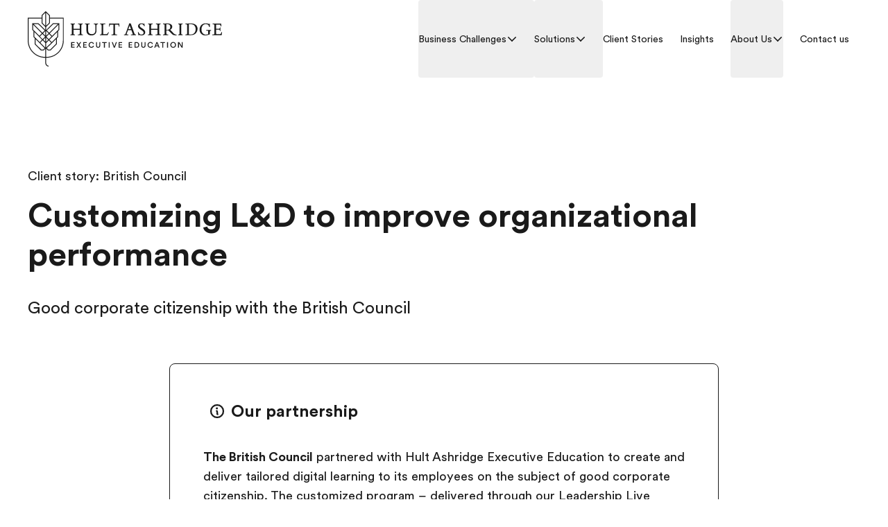

--- FILE ---
content_type: text/html; charset=utf-8
request_url: https://www.hultashridge.com/en/client-stories/british-council/
body_size: 46449
content:
<!DOCTYPE html><html dir="ltr" lang="en"><head><meta charSet="utf-8"/><meta name="viewport" content="width=device-width"/><title>British Council | Hult Ashridge</title><meta name="robots" content="index,follow"/><meta name="description" content="The British Council partnered with Hult Ashridge Executive Education to create learning content on the subject of ‘good corporate citizenship’ for its employees."/><meta property="og:title" content="British Council | Hult Ashridge"/><meta property="og:description" content="The British Council partnered with Hult Ashridge Executive Education to create learning content on the subject of ‘good corporate citizenship’ for its employees."/><meta property="og:url" content="/en/client-stories/british-council/"/><meta property="og:type" content="website"/><meta property="og:image" content="https://a.storyblok.com/f/282295/1600x800/aaee45dafe/british-council-case-study-industry-image.jpg/m/1200x630/smart/filters:format(jpeg)"/><meta property="og:image:type" content="image/jpeg"/><meta property="og:image:width" content="1200"/><meta property="og:image:height" content="630"/><meta property="og:locale" content="en"/><link rel="canonical" href="https://www.hultashridge.com/en/client-stories/british-council/"/><link rel="icon" href="/favicon.ico"/><link rel="icon" type="image/svg+xml" href="/icon.svg"/><link rel="apple-touch-icon" href="/apple-touch-icon.png"/><meta name="next-head-count" content="18"/><style id="backpack-b5d6d5a3-397e-4573-a2ae-2c1964677f1f">._sectionBgLayer_1yqd3_1{width:100%}._sectionBgLayerItem_1yqd3_5{height:100%}._sectionBgItem_1yqd3_9{grid-row:1;display:flex;flex-direction:column}._sectionBgLayerFlex_1yqd3_15{height:100%}</style><style id="backpack-efff24b7-11fa-487e-b212-09405b8f65fe">._surfaceCard_9p0lz_1{position:relative;display:flex;flex-direction:column;align-content:space-between;padding:var(--spacing-spacing-m);box-shadow:var(--card-box-shadow);transition:all var(--motion-system-duration-medium) var(--motion-system-easing-expressive);border-radius:var(--surface-border-radius)}._surfaceCard_9p0lz_1 .ef-image{--image-border-radius: var(--surface-border-radius)}._surfaceCard_9p0lz_1._focusRing_9p0lz_14{--focus-ring-radius: var(--surface-border-radius)}._surfaceCard_9p0lz_1._hasImage_9p0lz_17{padding:0}._surfaceCard_9p0lz_1._hasImage_9p0lz_17 ._cardContent_9p0lz_20{position:absolute;left:0;bottom:0;right:0;padding:var(--spacing-spacing-m);color:var(--color-brand-white)}._surfaceCard_9p0lz_1._outline_9p0lz_28,._surfaceCard_9p0lz_1._outline_9p0lz_28:hover{box-shadow:inset 0 0 0 1px var(--card-outline-color)}._surfaceCard_9p0lz_1:hover{box-shadow:var(--card-box-shadow-hover)}._surfaceCard_9p0lz_1:hover img{transform:scale(1.05)}._surfaceCard_9p0lz_1:hover .ef-arrow-right{animation:_bounceChevronRight_9p0lz_1 var(--animation-duration) var(--animation-ease) forwards}._surfaceCard_9p0lz_1:hover .ef-arrow-right .ef-arrow-right-chevron__top{animation:_bounceChevronRightTop_9p0lz_1 var(--animation-duration) var(--animation-ease) forwards}._surfaceCard_9p0lz_1:hover .ef-arrow-right .ef-arrow-right-chevron__bottom{animation:_bounceChevronRightBottom_9p0lz_1 var(--animation-duration) var(--animation-ease) forwards}._surfaceCard_9p0lz_1 a:focus-visible{outline:none!important;box-shadow:none!important}._surfaceCard_9p0lz_1 ._surfaceCardLink_9p0lz_53{display:flex;flex-direction:column;flex:1;outline:none}._surfaceCard_9p0lz_1 ._cardContent_9p0lz_20{height:100%}._surfaceCard_9p0lz_1 ._cardContent_9p0lz_20:has(>.sb-flex-group){display:flex}._surfaceCard_9p0lz_1 ._arrowCTA_9p0lz_65{display:flex;justify-content:space-between;align-items:center;width:100%}._surfaceCard_9p0lz_1 .ef-image{height:100%}._surfaceCard_9p0lz_1 .ef-image img{position:relative;transition:transform var(--motion-system-duration-medium) var(--motion-system-easing-expressive);transform:scale(1)}.col:has(>.sb-surface-card){display:flex;flex-direction:column}@keyframes _bounceChevronRight_9p0lz_1{0%{transform:translateZ(0)}to{transform:translate3d(8px,0,0)}}@keyframes _bounceChevronRightTop_9p0lz_1{to{transform:rotate(7deg)}}@keyframes _bounceChevronRightBottom_9p0lz_1{to{transform:rotate(-7deg)}}.col:has(>.sb-surface-card-stretch){display:flex;flex-direction:column}.col:has(>.sb-surface-card-stretch) .sb-surface-card-stretch{flex:1}button:has(>.ef-surface-card){width:100%}</style><style id="backpack-b2063aa8-003f-44f0-953f-6c9b305cedd8">:root{--card-box-shadow: var(--shadow-shadow-dark-m-15);--card-box-shadow-hover: var(--shadow-shadow-dark-l-15);--card-border-radius: var(--border-radius-xs);--card-background: var(--color-brand-white);--card-outline-color: var(--color-system-divider);--card-text-color: var(--color-system-text)}:root ._radius-xxs_8ga0q_10{--card-border-radius: var(--border-radius-xxs);--image-border-radius: calc(var(--card-border-radius) - 4px)}:root ._radius-xs_8ga0q_15{--card-border-radius: var(--border-radius-xs);--image-border-radius: calc(var(--card-border-radius) - 4px)}:root ._radius-s_8ga0q_20{--card-border-radius: var(--border-radius-s);--image-border-radius: calc(var(--card-border-radius) - 4px)}:root ._radius-m_8ga0q_25{--card-border-radius: var(--border-radius-l);--image-border-radius: calc(var(--card-border-radius) - 4px)}:root ._radius-none_8ga0q_30{--card-border-radius: 0;--image-border-radius: 0}._shadow-off_8ga0q_35{--card-box-shadow: none;--card-box-shadow-hover: none}._shadow-enabled_8ga0q_40,._shadow-deep_8ga0q_45{--card-box-shadow: 0 2px 8px 0 rgba(25, 25, 25, .15);--card-box-shadow-hover: 0 2px 16px 0 rgba(25, 25, 25, .1)}._cardTitle_8ga0q_50,._cardBody_8ga0q_51,._cardFooter_8ga0q_52{color:var(--card-text-color)}</style><style id="backpack-0cadd3d7-29a4-4e6c-9384-4cf9b31d77d6">._cardImage_1r4y5_1 img{width:100%;height:100%}</style><style id="backpack-f86b0aac-8204-44fb-b05c-dd234f8ac44a">._card_j9s6o_1{--teaser-card-footer-padding: 0 var(--spacing-spacing-m) var(--spacing-spacing-m) var(--spacing-spacing-m);cursor:pointer;width:100%}._card_j9s6o_1 ._cardContent_j9s6o_7{display:flex;align-items:flex-start;justify-content:space-between;gap:12px;width:100%;bottom:0}._card_j9s6o_1 ._cardContent_j9s6o_7 ._duration_j9s6o_15{color:currentColor;line-height:2}._card_j9s6o_1._teaser_j9s6o_19._withoutContent_j9s6o_19._default_j9s6o_19,._card_j9s6o_1._overlay_j9s6o_22{--background-gradient: none}._card_j9s6o_1._overlay_j9s6o_22 ._imageContainer_j9s6o_25{position:relative}._card_j9s6o_1._overlay_j9s6o_22 ._imageContainer_j9s6o_25:before{z-index:2;content:"";position:absolute;top:0;left:0;right:0;bottom:0;background-color:#00000080}._card_j9s6o_1 ._imageContainer_j9s6o_25{position:relative;background-color:var(--color-brand-ink-black)}._card_j9s6o_1 ._imageContainer_j9s6o_25 ._videoCardImage_j9s6o_42{transition:opacity var(--motion-system-duration-medium) linear;position:absolute;opacity:1}._card_j9s6o_1 ._imageContainer_j9s6o_25 ._missingImageMessage_j9s6o_47{color:var(--color-brand-white);padding:12px 12px 96px}._card_j9s6o_1 ._imageContainer_j9s6o_25 ._videoPreview_j9s6o_51{position:absolute;top:0;left:0;right:0;bottom:0;transition:all var(--motion-system-easing-expressive) var(--motion-system-duration-medium);display:none;opacity:0}._card_j9s6o_1._hovered_j9s6o_61._showVideoPreview_j9s6o_61 ._imageContainer_j9s6o_25 ._videoCardImage_j9s6o_42{opacity:0}._card_j9s6o_1._hovered_j9s6o_61._showVideoPreview_j9s6o_61 ._imageContainer_j9s6o_25 ._videoPreview_j9s6o_51{opacity:1}._card_j9s6o_1._showVideoPreview_j9s6o_61 ._videoPreview_j9s6o_51{display:block}.col:has(.sb-video-card-stretch),.col:has(.sb-video-card-stretch) .sb-video-modal-trigger{display:flex;flex-direction:column}.col:has(.ef-video-card) .sb-video-card-stretch,.col:has(.sb-video-card-stretch) .sb-video-modal-trigger{flex:1}</style><style id="backpack-ce1a9e7e-8300-44e2-8512-9a450828e8b8">._contentCard_1oc6o_1{display:flex;flex-direction:column;padding:8px;position:relative;background:var(--card-background);box-shadow:var(--card-box-shadow);transition:all var(--motion-system-duration-medium) var(--motion-system-easing-expressive);border-radius:var(--card-border-radius);--image-border-radius: var(--border-radius-xxs);width:100%}._contentCard_1oc6o_1 img{position:relative;transition:transform var(--motion-system-duration-medium) var(--motion-system-easing-expressive);transform:scale(1)}._contentCard_1oc6o_1 a{text-decoration:none;outline:none}._contentCard_1oc6o_1._outline_1oc6o_22,._contentCard_1oc6o_1._outline_1oc6o_22:hover{box-shadow:inset 0 0 0 1px var(--card-outline-color)}._contentCard_1oc6o_1 ._customLink_1oc6o_28._horizontal_1oc6o_28{display:flex;flex-direction:row;align-items:center;height:100%}._contentCard_1oc6o_1:hover{box-shadow:var(--card-box-shadow-hover)}._contentCard_1oc6o_1:hover img{transform:scale(1.05)}._contentCard_1oc6o_1 p{text-decoration:none}._contentCard_1oc6o_1 ._arrow_1oc6o_43{color:var(--card-text-color);z-index:10;margin-right:8px;display:flex;align-items:center}._contentCard_1oc6o_1 ._arrow_1oc6o_43 svg{--animation-duration: var(--motion-system-duration-medium);--animation-ease: var(--motion-system-easing-expressive)}._contentCard_1oc6o_1 ._cardTitleWrapper_1oc6o_54{display:flex;justify-content:space-between;flex-direction:row}._contentCard_1oc6o_1 ._contentCardTitle_1oc6o_59{margin:0}._contentCard_1oc6o_1 ._linkContainer_1oc6o_62{display:flex;align-items:center;justify-content:space-between;margin-bottom:8px}._contentCard_1oc6o_1 ._cardBody_1oc6o_68{margin-top:8px}._contentCard_1oc6o_1 ._cardHead_1oc6o_71{position:relative;width:100%;flex:1;overflow:hidden;border-radius:var(--image-border-radius)}._contentCard_1oc6o_1 ._cardTextContent_1oc6o_78{flex:1;padding:32px 24px 24px}._contentCard_1oc6o_1 ._cardTextContent_1oc6o_78._horizontal_1oc6o_28{display:flex;padding-left:0;padding-right:0;height:fit-content}._contentCard_1oc6o_1 ._cardTextContent_1oc6o_78 ._cardTextContentInner_1oc6o_88{width:100%}._contentCard_1oc6o_1 ._cardTextContent_1oc6o_78 ._cardTextContentInner_1oc6o_88 ._headerItemLeft_1oc6o_91,._contentCard_1oc6o_1 ._cardTextContent_1oc6o_78 ._cardTextContentInner_1oc6o_88 ._headerItemRight_1oc6o_92{position:absolute;z-index:2;cursor:pointer}._contentCard_1oc6o_1 ._cardTextContent_1oc6o_78 ._cardTextContentInner_1oc6o_88 ._headerItemLeft_1oc6o_91{left:var(--spacing-spacing-s);top:var(--spacing-spacing-s)}._contentCard_1oc6o_1 ._cardTextContent_1oc6o_78 ._cardTextContentInner_1oc6o_88 ._headerItemRight_1oc6o_92{right:var(--spacing-spacing-s);top:var(--spacing-spacing-s)}._contentCard_1oc6o_1 ._cardTextContent_1oc6o_78 ._cardTextContentInner_1oc6o_88 a{color:inherit;text-decoration:none}._contentCard_1oc6o_1 ._cardTextContent_1oc6o_78 ._cardTextContentInner_1oc6o_88._horizontal_1oc6o_28{margin-inline:24px}._contentCard_1oc6o_1 ._cardTextContent_1oc6o_78 ._cardTextContentInner_1oc6o_88._horizontal_1oc6o_28 ._headerItemsContainer_1oc6o_112{display:flex;justify-content:space-between;width:100%;margin-bottom:var(--spacing-spacing-s)}._contentCard_1oc6o_1 ._cardTextContent_1oc6o_78 ._cardTextContentInner_1oc6o_88._horizontal_1oc6o_28 ._headerItemsContainer_1oc6o_112 ._headerItemLeft_1oc6o_91{position:relative;margin-inline-end:auto;left:0;top:0}._contentCard_1oc6o_1 ._cardTextContent_1oc6o_78 ._cardTextContentInner_1oc6o_88._horizontal_1oc6o_28 ._headerItemsContainer_1oc6o_112 ._headerItemRight_1oc6o_92{position:relative;margin-inline-start:auto;right:0;top:0}._contentCard_1oc6o_1 ._cardFooter_1oc6o_130{position:relative;display:flex;justify-content:space-between;align-items:center;flex:1;margin-top:var(--spacing-spacing-s);color:var(--card-text-color)}._contentCard_1oc6o_1 ._cardFooter_1oc6o_130._horizontal_1oc6o_28{display:flex;padding-left:0;padding-right:0}.col:has(.sb-content-card-stretch){display:flex;flex-direction:column}.col:has(>.ef-content-card) .sb-content-card-stretch{flex:1}</style><style id="backpack-54431a47-2870-4921-a3fb-97ad1d0bd85d">._cardTitle_f5zxa_1{position:relative;margin-bottom:16px;margin-top:16px}._teaserCard_f5zxa_7{--focus-ring-radius: var(--border-radius-xxs);--card-text-color: var(--color-system-text-on-dark);--teaser-card-footer-padding: 0 var(--spacing-spacing-xl) var(--spacing-spacing-m) var(--spacing-spacing-m);position:relative}._teaserCard_f5zxa_7 ._teaserCardLink_f5zxa_13{position:relative;display:flex;flex-direction:column;box-shadow:var(--card-box-shadow);transition:transform var(--motion-system-duration-medium) var(--motion-system-easing-expressive);overflow:hidden;border-radius:var(--card-border-radius)}._teaserCard_f5zxa_7 img{position:relative;transition:transform var(--motion-system-duration-medium) var(--motion-system-easing-expressive);transform:scale(1)}._teaserCard_f5zxa_7.ef-image{width:100%}._teaserCard_f5zxa_7 ._teaserCardFooter_f5zxa_30{position:absolute;padding:var(--teaser-card-footer-padding);bottom:0;width:100%;display:flex;align-content:space-between;height:min-content;color:var(--card-text-color, var(--color-system-text-on-dark))}._teaserCard_f5zxa_7 ._teaserCardFooter_f5zxa_30:before{z-index:2;content:"";position:absolute;top:-35%;left:0;right:0;bottom:0;background-image:var(--background-gradient, linear-gradient(to bottom, rgba(25, 25, 25, 0) 0%, rgba(25, 25, 25, .65) 100%));border-bottom-left-radius:var(--card-border-radius);border-bottom-right-radius:var(--card-border-radius)}._teaserCard_f5zxa_7 ._teaserCardFooter_f5zxa_30._inverse_f5zxa_52{--card-text-color: var(--color-system-text)}._teaserCard_f5zxa_7 ._teaserCardFooter_f5zxa_30._inverse_f5zxa_52:before{background-image:none}._teaserCard_f5zxa_7 ._teaserCardFooter_f5zxa_30 ._arrow_f5zxa_58{color:currentColor;z-index:3;display:flex;align-items:center}._teaserCard_f5zxa_7 ._teaserCardFooter_f5zxa_30 ._arrow_f5zxa_58 svg{--animation-duration: var(--motion-system-duration-medium);--animation-ease: var(--motion-system-easing-expressive)}._teaserCard_f5zxa_7 ._teaserCardFooter_f5zxa_30 ._teaserCardTitle_f5zxa_68{--color-system-text: currentColor;width:100%;margin:0;z-index:3}._teaserCard_f5zxa_7:hover ._teaserCardContent_f5zxa_74{box-shadow:var(--card-box-shadow-hover)}._teaserCard_f5zxa_7:hover img{transform:scale(1.05)}</style><style id="backpack-a61c01aa-9bd2-4b29-944a-d4629d325dd1">._editorialCard_tfkfh_1{--focus-ring-radius: var(--border-radius-xxs);--card-background: transparent;--color-system-background: transparent;--image-border-radius: var(--border-radius-xs);--color-system-text: var(--color-brand-ink-black);background-color:var(--card-background)}._editorialCard_tfkfh_1 img{position:relative;transition:transform var(--motion-system-duration-medium) var(--motion-system-easing-expressive);transform:scale(1)}._editorialCard_tfkfh_1._hovered_tfkfh_14 img{transform:scale(1.05)}._editorialCard_tfkfh_1 ._title_tfkfh_17{margin-top:16px}._editorialCard_tfkfh_1 ._body_tfkfh_20{margin-top:4px;margin-bottom:16px}._editorialCard_tfkfh_1 ._link_tfkfh_24{padding:0;width:100%}._editorialCard_tfkfh_1 ._title_tfkfh_17,._editorialCard_tfkfh_1 ._body_tfkfh_20,._editorialCard_tfkfh_1 link,._editorialCard_tfkfh_1 ._arrow_tfkfh_28{color:var(--card-text-color, var(--color-system-text))}.col:has(.sb-editorial-card-stretch){display:flex;flex-direction:column}.col:has(>.ef-editorial-card) .sb-editorial-card-stretch{flex:1}</style><style id="backpack-2b6442cb-1796-44c3-985e-da6c853361e1">._ctaCard_1u1le_4{background:var(--card-background);padding:64px 24px;border-radius:var(--card-border-radius)}@media screen and (min-width: 64em){._ctaCard_1u1le_4{padding:80px}}._ctaCard_1u1le_4._start_1u1le_14{text-align:start}._ctaCard_1u1le_4._end_1u1le_17{text-align:end}._ctaCard_1u1le_4._center_1u1le_20{text-align:center}._ctaCard_1u1le_4._inherit_1u1le_23{text-align:inherit}._ctaCard_1u1le_4 ._cardTitle_1u1le_26{margin-bottom:8px}._ctaCard_1u1le_4 ._contentWrapper_1u1le_29{margin-bottom:24px}.col:has(.sb-cta-card-stretch){display:flex;flex-direction:column}.col:has(>.ef-cta-card) .sb-cta-card-stretch{flex:1}</style><style id="backpack-46cb31f8-1d74-4138-8b87-9e3c783942b2">@charset "UTF-8";._react-datepicker-wrapper_1g0qh_5{width:100%}._date_1g0qh_9>div{width:100%}._date_1g0qh_9._inverse_1g0qh_12{color:var(--color-brand-ink-black)}._ef-input-datetime-wrapper_1g0qh_16{width:100%;position:relative}._ef-input-datetime-icon_1g0qh_21{position:absolute;right:16px;top:calc(50% - 8px);color:var(--color-datepicker-icon, currentColor);pointer-events:none}._ef-input-w_1g0qh_28._-is-disabled_1g0qh_28 ._ef-input-datetime-icon_1g0qh_21{opacity:.4}[dir=rtl] ._ef-input-datetime-icon_1g0qh_21{right:initial;left:16px}._ef-input-datetime_1g0qh_16{--color-datepicker-panel-item-bg-selected: var( --color-system-primary-accessible );--color-datepicker-panel-item-text-selected: var( --color-system-on-primary-accessible );--color-datepicker-panel-item-bg-hover: var( --color-system-secondary-accessible );--color-datepicker-panel-item-text: var(--color-system-text);--color-datepicker-panel-item-text-secondary: var(--color-reference-gray-l75);--color-datepicker-panel-item-text-subtitle: #8c8c8c;font-family:EF Circular Latin,Helvetica,Open Sans,Gill Sans MT,Gill Sans,Corbel,Arial,sans-serif;display:flex;align-content:center;justify-content:space-around;flex-direction:column;flex:1;box-shadow:var(--shadow-shadow-dark-m-15);border:none;font-size:14px;z-index:1}._ef-input-datetime_1g0qh_16._-inline_1g0qh_61{box-shadow:none}._ef-input-datetime_1g0qh_16._-inline_1g0qh_61 .react-datepicker__month-container{margin:16px 0}._ef-input-datetime_1g0qh_16 .react-datepicker__day--in-selecting-range:hover,._ef-input-datetime_1g0qh_16 .react-datepicker__day--in-range:hover,._ef-input-datetime_1g0qh_16 .react-datepicker__month-text--selected:hover,._ef-input-datetime_1g0qh_16 .react-datepicker__month-text--in-selecting-range:hover,._ef-input-datetime_1g0qh_16 .react-datepicker__month-text--in-range:hover,._ef-input-datetime_1g0qh_16 .react-datepicker__quarter-text--selected:hover,._ef-input-datetime_1g0qh_16 .react-datepicker__quarter-text--in-selecting-range:hover,._ef-input-datetime_1g0qh_16 .react-datepicker__quarter-text--in-range:hover,._ef-input-datetime_1g0qh_16 .react-datepicker__year-text--selected:hover,._ef-input-datetime_1g0qh_16 .react-datepicker__year-text--in-selecting-range:hover,._ef-input-datetime_1g0qh_16 .react-datepicker__year-text--in-range:hover,._ef-input-datetime_1g0qh_16 .react-datepicker__day:hover,._ef-input-datetime_1g0qh_16 .react-datepicker__month-text:hover,._ef-input-datetime_1g0qh_16 .react-datepicker__quarter-text:hover,._ef-input-datetime_1g0qh_16 .react-datepicker__year-text:hover{background-color:var(--color-datepicker-panel-item-bg-hover)}._ef-input-datetime_1g0qh_16 .react-datepicker__day--keyboard-selected,._ef-input-datetime_1g0qh_16 .react-datepicker__month-text--keyboard-selected,._ef-input-datetime_1g0qh_16 .react-datepicker__quarter-text--keyboard-selected,._ef-input-datetime_1g0qh_16 .react-datepicker__year-text--keyboard-selected{background:#fff;color:var(--color-system-text)}._ef-input-datetime_1g0qh_16 .react-datepicker__day--keyboard-selected:focus-visible,._ef-input-datetime_1g0qh_16 .react-datepicker__month-text--keyboard-selected:focus-visible,._ef-input-datetime_1g0qh_16 .react-datepicker__quarter-text--keyboard-selected:focus-visible,._ef-input-datetime_1g0qh_16 .react-datepicker__year-text--keyboard-selected:focus-visible{border-radius:50px;outline:2px solid #fff;outline-offset:0}._ef-input-datetime_1g0qh_16 .react-datepicker__day--keyboard-selected:focus-visible:before,._ef-input-datetime_1g0qh_16 .react-datepicker__month-text--keyboard-selected:focus-visible:before,._ef-input-datetime_1g0qh_16 .react-datepicker__quarter-text--keyboard-selected:focus-visible:before,._ef-input-datetime_1g0qh_16 .react-datepicker__year-text--keyboard-selected:focus-visible:before{content:"";width:100%;height:100%;transform:translateZ(0);display:block;outline:2px solid var(--color-system-primary-accessible);border-radius:50px;outline-offset:0;position:absolute;z-index:0}._ef-input-datetime_1g0qh_16 .react-datepicker__day--selected,._ef-input-datetime_1g0qh_16 .react-datepicker__day--selected:hover,._ef-input-datetime_1g0qh_16 .react-datepicker__month--selected,._ef-input-datetime_1g0qh_16 .react-datepicker__month--selected:hover{background-color:var(--color-datepicker-panel-item-bg-selected);color:var(--color-datepicker-panel-item-text-selected);font-weight:700}._ef-input-datetime_1g0qh_16 .react-datepicker__month-container{display:flex;justify-content:space-around;align-content:flex-start;flex-wrap:wrap;margin:16px 8px;flex-direction:column;flex:1 1;position:relative;z-index:1;min-width:300px}._ef-input-datetime_1g0qh_16._-inline_1g0qh_61 ._ef-input-datetime_1g0qh_16 .react-datepicker__month-container{margin:16px 4px}@media screen and (min-width: 20em){._ef-input-datetime_1g0qh_16 .react-datepicker__month-container{margin:32px 24px 24px}}._ef-input-datetime_1g0qh_16 .react-datepicker__month-container .react-datepicker__header{background-color:transparent;padding:0;border:none;width:100%;flex:1;display:flex;flex-direction:column;line-height:1rem}._ef-input-datetime_1g0qh_16 .react-datepicker__month-container .react-datepicker__header .react-datepicker-year-header{margin-bottom:24px}._ef-input-datetime_1g0qh_16 .react-datepicker__month-container .react-datepicker__header .react-datepicker__current-month{font-size:14px}._ef-input-datetime_1g0qh_16 .react-datepicker__month-container .react-datepicker__header .react-datepicker__day-names{display:flex;align-content:center;justify-content:space-between;margin-top:10px}._ef-input-datetime_1g0qh_16 .react-datepicker__month-container .react-datepicker__header .react-datepicker__day-name{color:var(--color-datepicker-panel-item-text-secondary);font-size:12px;flex:0 0 24px;display:flex;justify-content:center;align-items:center;height:24px;width:24px;font-weight:400;margin:0 0 8px}@media screen and (min-width: 26.25em){._ef-input-datetime_1g0qh_16 .react-datepicker__month-container .react-datepicker__header .react-datepicker__day-name{font-size:14px;flex:0 0 32px;height:32px;width:32px;margin:4px}}@media screen and (min-width: 35em){._ef-input-datetime_1g0qh_16 .react-datepicker__month-container .react-datepicker__header .react-datepicker__day-name{flex:0 0 40px;height:40px;width:40px}}._ef-input-datetime_1g0qh_16 .react-datepicker__month-container .react-datepicker__month-wrapper{display:flex;justify-content:space-between}._ef-input-datetime_1g0qh_16 .react-datepicker__month-container .react-datepicker__month-wrapper .react-datepicker__month-text{flex:1 1 auto;margin:8px 0;padding:8px 12px;font-weight:400;font-size:12px;width:auto}@media screen and (min-width: 26.25em){._ef-input-datetime_1g0qh_16 .react-datepicker__month-container .react-datepicker__month-wrapper .react-datepicker__month-text{font-size:14px;margin:4px}}._ef-input-datetime_1g0qh_16 .react-datepicker__month-container .react-datepicker__month{flex:1;display:flex;flex-direction:column;justify-content:center;margin:0}._ef-input-datetime_1g0qh_16 .react-datepicker__month-container .react-datepicker__month .react-datepicker__monthPicker{margin-top:24px}._ef-input-datetime_1g0qh_16 .react-datepicker__month-container .react-datepicker__month .react-datepicker__week{flex:1;display:flex;align-items:center;justify-content:space-between}._ef-input-datetime_1g0qh_16 .react-datepicker__month-container .react-datepicker__month .react-datepicker__week .react-datepicker__day{flex:0 0 24px;display:flex;justify-content:center;align-items:center;border-radius:50%;transition:background-color .2s ease;height:24px;width:24px;margin:8px 0;font-size:12px;position:relative}@media screen and (min-width: 26.25em){._ef-input-datetime_1g0qh_16 .react-datepicker__month-container .react-datepicker__month .react-datepicker__week .react-datepicker__day{font-size:14px;flex:0 0 32px;height:32px;width:32px;margin:4px}}@media screen and (min-width: 35em){._ef-input-datetime_1g0qh_16 .react-datepicker__month-container .react-datepicker__month .react-datepicker__week .react-datepicker__day{flex:0 0 40px;height:40px;width:40px}}._ef-input-datetime_1g0qh_16 .react-datepicker__month-container .react-datepicker__month .react-datepicker__week .react-datepicker__day:focus-visible:not(.react-datepicker__day--keyboard-selected){border-radius:50px;outline:2px solid #fff;outline-offset:1px}._ef-input-datetime_1g0qh_16 .react-datepicker__month-container .react-datepicker__month .react-datepicker__week .react-datepicker__day:focus-visible:not(.react-datepicker__day--keyboard-selected):before{content:"";width:100%;height:100%;transform:translateZ(0);display:block;outline:2px solid var(--color-system-primary-accessible);border-radius:50px;outline-offset:3px;position:absolute;z-index:0}._ef-input-datetime_1g0qh_16 .react-datepicker__month-container .react-datepicker__month .react-datepicker__week .react-datepicker__day.react-datepicker__day--outside-month:not(.react-datepicker__day--today):not(.react-datepicker__day--selected){color:var(--color-datepicker-panel-item-text-secondary)}._ef-input-datetime_1g0qh_16 .react-datepicker__month-container .react-datepicker__month .react-datepicker__day--today:not(.react-datepicker__day--selected),._ef-input-datetime_1g0qh_16 .react-datepicker__month-container .react-datepicker__month .react-datepicker__day--today:not(.react-datepicker__day--selected).react-datepicker__day--disabled{font-weight:700;color:var(--color-datepicker-panel-item-text)}._ef-input-datetime_1g0qh_16 .react-datepicker__triangle{display:none}._ef-input-datetime_1g0qh_16 .react-datepicker__navigation{top:24px;z-index:2}._ef-input-datetime_1g0qh_16 .react-datepicker__navigation .react-datepicker__navigation--previous{left:24px}._ef-input-datetime_1g0qh_16 .react-datepicker__navigation .react-datepicker__navigation--next{right:24px}._ef-input-datetime_1g0qh_16 .react-datepicker__year-option .react-datepicker__navigation{top:4px}._ef-input-datetime-header_1g0qh_297{display:flex;justify-content:space-between;align-items:center}._ef-input-datetime-header__title_1g0qh_303{text-transform:capitalize;font-weight:700}._ef-input-datetime-header__subtitle_1g0qh_308{font-weight:400;color:var(--color-datepicker-panel-item-text-subtitle);display:block;margin-top:8px}._ef-input-datetime__button_1g0qh_315{position:relative;width:40px;height:40px;display:flex;align-items:center;justify-content:center;cursor:pointer}._ef-input-datetime__button_1g0qh_315:focus-visible{border-radius:100px;outline:2px solid #fff;outline-offset:1px}._ef-input-datetime__button_1g0qh_315:focus-visible:before{content:"";width:100%;height:100%;transform:translateZ(0);display:block;outline:2px solid var(--color-system-primary-accessible);border-radius:50px;outline-offset:3px;position:absolute;z-index:0}._ef-input-datetime-wrapper_1g0qh_16 .react-datepicker__portal{align-items:center}._ef-input-datetime-wrapper_1g0qh_16 .react-datepicker__portal>div{width:100%}._ef-input-datetime-wrapper_1g0qh_16 .react-datepicker__portal ._ef-input-datetime_1g0qh_16{box-shadow:none}._ef-input-datetime-wrapper_1g0qh_16 .react-datepicker__portal ._ef-input-modal_1g0qh_351{border-top-left-radius:16px;border-top-right-radius:16px;background:var(--color-system-background);overflow:hidden}._ef-input-datetime-wrapper_1g0qh_16 .react-datepicker__portal ._ef-input-modal__header_1g0qh_357{padding:16px;text-align:center;color:var(--color-brand-ink-black);border-bottom:1px solid rgba(25,25,25,.1)}._react-datepicker__tab-loop_1g0qh_364{flex:0 0 0}.react-datepicker__year-read-view--down-arrow,.react-datepicker__month-read-view--down-arrow,.react-datepicker__month-year-read-view--down-arrow,.react-datepicker__navigation-icon:before{border-color:#ccc;border-style:solid;border-width:3px 3px 0 0;content:"";display:block;height:9px;position:absolute;top:6px;width:9px}.react-datepicker-popper[data-placement^=top] .react-datepicker__triangle,.react-datepicker-popper[data-placement^=bottom] .react-datepicker__triangle{margin-left:-4px;position:absolute;width:0}.react-datepicker-popper[data-placement^=top] .react-datepicker__triangle:before,.react-datepicker-popper[data-placement^=bottom] .react-datepicker__triangle:before,.react-datepicker-popper[data-placement^=top] .react-datepicker__triangle:after,.react-datepicker-popper[data-placement^=bottom] .react-datepicker__triangle:after{box-sizing:content-box;position:absolute;border:8px solid transparent;height:0;width:1px;content:"";z-index:-1;left:-8px}.react-datepicker-popper[data-placement^=top] .react-datepicker__triangle:before,.react-datepicker-popper[data-placement^=bottom] .react-datepicker__triangle:before{border-bottom-color:#aeaeae}.react-datepicker-popper[data-placement^=bottom] .react-datepicker__triangle{top:0;margin-top:-8px}.react-datepicker-popper[data-placement^=bottom] .react-datepicker__triangle:before,.react-datepicker-popper[data-placement^=bottom] .react-datepicker__triangle:after{border-top:none;border-bottom-color:#f0f0f0}.react-datepicker-popper[data-placement^=bottom] .react-datepicker__triangle:after{top:0}.react-datepicker-popper[data-placement^=bottom] .react-datepicker__triangle:before{top:-1px;border-bottom-color:#aeaeae}.react-datepicker-popper[data-placement^=top] .react-datepicker__triangle{bottom:0;margin-bottom:-8px}.react-datepicker-popper[data-placement^=top] .react-datepicker__triangle:before,.react-datepicker-popper[data-placement^=top] .react-datepicker__triangle:after{border-bottom:none;border-top-color:#fff}.react-datepicker-popper[data-placement^=top] .react-datepicker__triangle:after{bottom:0}.react-datepicker-popper[data-placement^=top] .react-datepicker__triangle:before{bottom:-1px;border-top-color:#aeaeae}.react-datepicker-wrapper{display:inline-block;padding:0;border:0;width:100%}.react-datepicker{font-family:Helvetica Neue,helvetica,arial,sans-serif;font-size:.8rem;background-color:#fff;color:#000;border:1px solid #aeaeae;border-radius:.3rem;display:inline-block;position:relative}.react-datepicker--time-only .react-datepicker__triangle{left:35px}.react-datepicker--time-only .react-datepicker__time-container{border-left:0}.react-datepicker--time-only .react-datepicker__time,.react-datepicker--time-only .react-datepicker__time-box{border-bottom-left-radius:.3rem;border-bottom-right-radius:.3rem}.react-datepicker__triangle{position:absolute;left:50px}.react-datepicker-popper{z-index:1}.react-datepicker-popper[data-placement^=bottom]{padding-top:10px}.react-datepicker-popper[data-placement=bottom-end] .react-datepicker__triangle,.react-datepicker-popper[data-placement=top-end] .react-datepicker__triangle{left:auto;right:50px}.react-datepicker-popper[data-placement^=top]{padding-bottom:10px}.react-datepicker-popper[data-placement^=right]{padding-left:8px}.react-datepicker-popper[data-placement^=right] .react-datepicker__triangle{left:auto;right:42px}.react-datepicker-popper[data-placement^=left]{padding-right:8px}.react-datepicker-popper[data-placement^=left] .react-datepicker__triangle{left:42px;right:auto}.react-datepicker__header{text-align:center;background-color:#f0f0f0;border-bottom:1px solid #aeaeae;border-top-left-radius:.3rem;padding:8px 0;position:relative}.react-datepicker__header--time{padding-bottom:8px;padding-left:5px;padding-right:5px}.react-datepicker__header--time:not(.react-datepicker__header--time--only){border-top-left-radius:0}.react-datepicker__header:not(.react-datepicker__header--has-time-select){border-top-right-radius:.3rem}.react-datepicker__year-dropdown-container--select,.react-datepicker__month-dropdown-container--select,.react-datepicker__month-year-dropdown-container--select,.react-datepicker__year-dropdown-container--scroll,.react-datepicker__month-dropdown-container--scroll,.react-datepicker__month-year-dropdown-container--scroll{display:inline-block;margin:0 15px}.react-datepicker__current-month,.react-datepicker-time__header,.react-datepicker-year-header{margin-top:0;color:#000;font-weight:700;font-size:.944rem}.react-datepicker-time__header{text-overflow:ellipsis;white-space:nowrap;overflow:hidden}.react-datepicker__navigation{align-items:center;background:none;display:flex;justify-content:center;text-align:center;cursor:pointer;position:absolute;top:2px;padding:0;border:none;z-index:1;height:32px;width:32px;text-indent:-999em;overflow:hidden}.react-datepicker__navigation--previous{left:2px}.react-datepicker__navigation--next{right:2px}.react-datepicker__navigation--next--with-time:not(.react-datepicker__navigation--next--with-today-button){right:85px}.react-datepicker__navigation--years{position:relative;top:0;display:block;margin-left:auto;margin-right:auto}.react-datepicker__navigation--years-previous{top:4px}.react-datepicker__navigation--years-upcoming{top:-4px}.react-datepicker__navigation:hover *:before{border-color:#a6a6a6}.react-datepicker__navigation-icon{position:relative;top:-1px;font-size:20px;width:0}.react-datepicker__navigation-icon--next{left:-2px}.react-datepicker__navigation-icon--next:before{transform:rotate(45deg);left:-7px}.react-datepicker__navigation-icon--previous{right:-2px}.react-datepicker__navigation-icon--previous:before{transform:rotate(225deg);right:-7px}.react-datepicker__month-container{float:left}.react-datepicker__year{margin:.4rem;text-align:center}.react-datepicker__year-wrapper{display:flex;flex-wrap:wrap;max-width:180px}.react-datepicker__year .react-datepicker__year-text{display:inline-block;width:4rem;margin:2px}.react-datepicker__month{margin:.4rem;text-align:center}.react-datepicker__month .react-datepicker__month-text,.react-datepicker__month .react-datepicker__quarter-text{display:inline-block;width:4rem;margin:2px}.react-datepicker__input-time-container{clear:both;width:100%;float:left;margin:5px 0 10px 15px;text-align:left}.react-datepicker__input-time-container .react-datepicker-time__caption,.react-datepicker__input-time-container .react-datepicker-time__input-container{display:inline-block}.react-datepicker__input-time-container .react-datepicker-time__input-container .react-datepicker-time__input{display:inline-block;margin-left:10px}.react-datepicker__input-time-container .react-datepicker-time__input-container .react-datepicker-time__input input{width:auto}.react-datepicker__input-time-container .react-datepicker-time__input-container .react-datepicker-time__input input[type=time]::-webkit-inner-spin-button,.react-datepicker__input-time-container .react-datepicker-time__input-container .react-datepicker-time__input input[type=time]::-webkit-outer-spin-button{-webkit-appearance:none;margin:0}.react-datepicker__input-time-container .react-datepicker-time__input-container .react-datepicker-time__input input[type=time]{-moz-appearance:textfield}.react-datepicker__input-time-container .react-datepicker-time__input-container .react-datepicker-time__delimiter{margin-left:5px;display:inline-block}.react-datepicker__time-container{float:right;border-left:1px solid #aeaeae;width:85px}.react-datepicker__time-container--with-today-button{display:inline;border:1px solid #aeaeae;border-radius:.3rem;position:absolute;right:-87px;top:0}.react-datepicker__time-container .react-datepicker__time{position:relative;background:#fff;border-bottom-right-radius:.3rem}.react-datepicker__time-container .react-datepicker__time .react-datepicker__time-box{width:85px;overflow-x:hidden;margin:0 auto;text-align:center;border-bottom-right-radius:.3rem}.react-datepicker__time-container .react-datepicker__time .react-datepicker__time-box ul.react-datepicker__time-list{list-style:none;margin:0;height:calc(195px + .85rem);overflow-y:scroll;padding-right:0;padding-left:0;width:100%;box-sizing:content-box}.react-datepicker__time-container .react-datepicker__time .react-datepicker__time-box ul.react-datepicker__time-list li.react-datepicker__time-list-item{height:30px;padding:5px 10px;white-space:nowrap}.react-datepicker__time-container .react-datepicker__time .react-datepicker__time-box ul.react-datepicker__time-list li.react-datepicker__time-list-item:hover{cursor:pointer;background-color:#f0f0f0}.react-datepicker__time-container .react-datepicker__time .react-datepicker__time-box ul.react-datepicker__time-list li.react-datepicker__time-list-item--selected{background-color:#216ba5;color:#fff;font-weight:700}.react-datepicker__time-container .react-datepicker__time .react-datepicker__time-box ul.react-datepicker__time-list li.react-datepicker__time-list-item--selected:hover{background-color:#216ba5}.react-datepicker__time-container .react-datepicker__time .react-datepicker__time-box ul.react-datepicker__time-list li.react-datepicker__time-list-item--disabled{color:#ccc}.react-datepicker__time-container .react-datepicker__time .react-datepicker__time-box ul.react-datepicker__time-list li.react-datepicker__time-list-item--disabled:hover{cursor:default;background-color:transparent}.react-datepicker__week-number{color:#ccc;display:inline-block;width:1.7rem;line-height:1.7rem;text-align:center;margin:.166rem}.react-datepicker__week-number.react-datepicker__week-number--clickable{cursor:pointer}.react-datepicker__week-number.react-datepicker__week-number--clickable:hover{border-radius:.3rem;background-color:#f0f0f0}.react-datepicker__day-names,.react-datepicker__week{white-space:nowrap}.react-datepicker__day-names{margin-bottom:-8px}.react-datepicker__day-name,.react-datepicker__day,.react-datepicker__time-name{color:#000;display:inline-block;width:1.7rem;line-height:1.7rem;text-align:center;margin:.166rem}.react-datepicker__month--selected,.react-datepicker__month--in-selecting-range,.react-datepicker__month--in-range,.react-datepicker__quarter--selected,.react-datepicker__quarter--in-selecting-range,.react-datepicker__quarter--in-range{border-radius:.3rem;background-color:#216ba5;color:#fff}.react-datepicker__month--selected:hover,.react-datepicker__month--in-selecting-range:hover,.react-datepicker__month--in-range:hover,.react-datepicker__quarter--selected:hover,.react-datepicker__quarter--in-selecting-range:hover,.react-datepicker__quarter--in-range:hover{background-color:#1d5d90}.react-datepicker__month--disabled,.react-datepicker__quarter--disabled{color:#ccc;pointer-events:none}.react-datepicker__month--disabled:hover,.react-datepicker__quarter--disabled:hover{cursor:default;background-color:transparent}.react-datepicker__day,.react-datepicker__month-text,.react-datepicker__quarter-text,.react-datepicker__year-text{cursor:pointer}.react-datepicker__day:hover,.react-datepicker__month-text:hover,.react-datepicker__quarter-text:hover,.react-datepicker__year-text:hover{border-radius:.3rem;background-color:#f0f0f0}.react-datepicker__day--today,.react-datepicker__month-text--today,.react-datepicker__quarter-text--today,.react-datepicker__year-text--today{font-weight:700}.react-datepicker__day--highlighted,.react-datepicker__month-text--highlighted,.react-datepicker__quarter-text--highlighted,.react-datepicker__year-text--highlighted{border-radius:.3rem;background-color:#3dcc4a;color:#fff}.react-datepicker__day--highlighted:hover,.react-datepicker__month-text--highlighted:hover,.react-datepicker__quarter-text--highlighted:hover,.react-datepicker__year-text--highlighted:hover{background-color:#32be3f}.react-datepicker__day--highlighted-custom-1,.react-datepicker__month-text--highlighted-custom-1,.react-datepicker__quarter-text--highlighted-custom-1,.react-datepicker__year-text--highlighted-custom-1{color:#f0f}.react-datepicker__day--highlighted-custom-2,.react-datepicker__month-text--highlighted-custom-2,.react-datepicker__quarter-text--highlighted-custom-2,.react-datepicker__year-text--highlighted-custom-2{color:green}.react-datepicker__day--selected,.react-datepicker__day--in-selecting-range,.react-datepicker__day--in-range,.react-datepicker__month-text--selected,.react-datepicker__month-text--in-selecting-range,.react-datepicker__month-text--in-range,.react-datepicker__quarter-text--selected,.react-datepicker__quarter-text--in-selecting-range,.react-datepicker__quarter-text--in-range,.react-datepicker__year-text--selected,.react-datepicker__year-text--in-selecting-range,.react-datepicker__year-text--in-range{border-radius:.3rem;background-color:#216ba5;color:#fff}.react-datepicker__day--selected:hover,.react-datepicker__day--in-selecting-range:hover,.react-datepicker__day--in-range:hover,.react-datepicker__month-text--selected:hover,.react-datepicker__month-text--in-selecting-range:hover,.react-datepicker__month-text--in-range:hover,.react-datepicker__quarter-text--selected:hover,.react-datepicker__quarter-text--in-selecting-range:hover,.react-datepicker__quarter-text--in-range:hover,.react-datepicker__year-text--selected:hover,.react-datepicker__year-text--in-selecting-range:hover,.react-datepicker__year-text--in-range:hover{background-color:#1d5d90}.react-datepicker__day--keyboard-selected,.react-datepicker__month-text--keyboard-selected,.react-datepicker__quarter-text--keyboard-selected,.react-datepicker__year-text--keyboard-selected{border-radius:.3rem;background-color:#bad9f1;color:#000}.react-datepicker__day--keyboard-selected:hover,.react-datepicker__month-text--keyboard-selected:hover,.react-datepicker__quarter-text--keyboard-selected:hover,.react-datepicker__year-text--keyboard-selected:hover{background-color:#1d5d90}.react-datepicker__day--in-selecting-range:not(.react-datepicker__day--in-range,.react-datepicker__month-text--in-range,.react-datepicker__quarter-text--in-range,.react-datepicker__year-text--in-range),.react-datepicker__month-text--in-selecting-range:not(.react-datepicker__day--in-range,.react-datepicker__month-text--in-range,.react-datepicker__quarter-text--in-range,.react-datepicker__year-text--in-range),.react-datepicker__quarter-text--in-selecting-range:not(.react-datepicker__day--in-range,.react-datepicker__month-text--in-range,.react-datepicker__quarter-text--in-range,.react-datepicker__year-text--in-range),.react-datepicker__year-text--in-selecting-range:not(.react-datepicker__day--in-range,.react-datepicker__month-text--in-range,.react-datepicker__quarter-text--in-range,.react-datepicker__year-text--in-range){background-color:#216ba580}.react-datepicker__month--selecting-range .react-datepicker__day--in-range:not(.react-datepicker__day--in-selecting-range,.react-datepicker__month-text--in-selecting-range,.react-datepicker__quarter-text--in-selecting-range,.react-datepicker__year-text--in-selecting-range),.react-datepicker__month--selecting-range .react-datepicker__month-text--in-range:not(.react-datepicker__day--in-selecting-range,.react-datepicker__month-text--in-selecting-range,.react-datepicker__quarter-text--in-selecting-range,.react-datepicker__year-text--in-selecting-range),.react-datepicker__month--selecting-range .react-datepicker__quarter-text--in-range:not(.react-datepicker__day--in-selecting-range,.react-datepicker__month-text--in-selecting-range,.react-datepicker__quarter-text--in-selecting-range,.react-datepicker__year-text--in-selecting-range),.react-datepicker__month--selecting-range .react-datepicker__year-text--in-range:not(.react-datepicker__day--in-selecting-range,.react-datepicker__month-text--in-selecting-range,.react-datepicker__quarter-text--in-selecting-range,.react-datepicker__year-text--in-selecting-range){background-color:#f0f0f0;color:#000}.react-datepicker__day--disabled,.react-datepicker__month-text--disabled,.react-datepicker__quarter-text--disabled,.react-datepicker__year-text--disabled{cursor:default;color:#ccc}.react-datepicker__day--disabled:hover,.react-datepicker__month-text--disabled:hover,.react-datepicker__quarter-text--disabled:hover,.react-datepicker__year-text--disabled:hover{background-color:transparent}.react-datepicker__month-text.react-datepicker__month--selected:hover,.react-datepicker__month-text.react-datepicker__month--in-range:hover,.react-datepicker__month-text.react-datepicker__quarter--selected:hover,.react-datepicker__month-text.react-datepicker__quarter--in-range:hover,.react-datepicker__quarter-text.react-datepicker__month--selected:hover,.react-datepicker__quarter-text.react-datepicker__month--in-range:hover,.react-datepicker__quarter-text.react-datepicker__quarter--selected:hover,.react-datepicker__quarter-text.react-datepicker__quarter--in-range:hover{background-color:#216ba5}.react-datepicker__month-text:hover,.react-datepicker__quarter-text:hover{background-color:#f0f0f0}.react-datepicker__input-container{position:relative;display:inline-block;width:100%}.react-datepicker__input-container .react-datepicker__calendar-icon{position:absolute;padding:.5rem}.react-datepicker__view-calendar-icon input{padding:6px 10px 5px 25px}.react-datepicker__year-read-view,.react-datepicker__month-read-view,.react-datepicker__month-year-read-view{border:1px solid transparent;border-radius:.3rem;position:relative}.react-datepicker__year-read-view:hover,.react-datepicker__month-read-view:hover,.react-datepicker__month-year-read-view:hover{cursor:pointer}.react-datepicker__year-read-view:hover .react-datepicker__year-read-view--down-arrow,.react-datepicker__year-read-view:hover .react-datepicker__month-read-view--down-arrow,.react-datepicker__month-read-view:hover .react-datepicker__year-read-view--down-arrow,.react-datepicker__month-read-view:hover .react-datepicker__month-read-view--down-arrow,.react-datepicker__month-year-read-view:hover .react-datepicker__year-read-view--down-arrow,.react-datepicker__month-year-read-view:hover .react-datepicker__month-read-view--down-arrow{border-top-color:#b3b3b3}.react-datepicker__year-read-view--down-arrow,.react-datepicker__month-read-view--down-arrow,.react-datepicker__month-year-read-view--down-arrow{transform:rotate(135deg);right:-16px;top:0}.react-datepicker__year-dropdown,.react-datepicker__month-dropdown,.react-datepicker__month-year-dropdown{background-color:#f0f0f0;position:absolute;width:50%;left:25%;top:30px;z-index:1;text-align:center;border-radius:.3rem;border:1px solid #aeaeae}.react-datepicker__year-dropdown:hover,.react-datepicker__month-dropdown:hover,.react-datepicker__month-year-dropdown:hover{cursor:pointer}.react-datepicker__year-dropdown--scrollable,.react-datepicker__month-dropdown--scrollable,.react-datepicker__month-year-dropdown--scrollable{height:150px;overflow-y:scroll}.react-datepicker__year-option,.react-datepicker__month-option,.react-datepicker__month-year-option{line-height:20px;width:100%;display:block;margin-left:auto;margin-right:auto}.react-datepicker__year-option:first-of-type,.react-datepicker__month-option:first-of-type,.react-datepicker__month-year-option:first-of-type{border-top-left-radius:.3rem;border-top-right-radius:.3rem}.react-datepicker__year-option:last-of-type,.react-datepicker__month-option:last-of-type,.react-datepicker__month-year-option:last-of-type{-webkit-user-select:none;-moz-user-select:none;-ms-user-select:none;user-select:none;border-bottom-left-radius:.3rem;border-bottom-right-radius:.3rem}.react-datepicker__year-option:hover,.react-datepicker__month-option:hover,.react-datepicker__month-year-option:hover{background-color:#ccc}.react-datepicker__year-option:hover .react-datepicker__navigation--years-upcoming,.react-datepicker__month-option:hover .react-datepicker__navigation--years-upcoming,.react-datepicker__month-year-option:hover .react-datepicker__navigation--years-upcoming{border-bottom-color:#b3b3b3}.react-datepicker__year-option:hover .react-datepicker__navigation--years-previous,.react-datepicker__month-option:hover .react-datepicker__navigation--years-previous,.react-datepicker__month-year-option:hover .react-datepicker__navigation--years-previous{border-top-color:#b3b3b3}.react-datepicker__year-option--selected,.react-datepicker__month-option--selected,.react-datepicker__month-year-option--selected{position:absolute;left:15px}.react-datepicker__close-icon{cursor:pointer;background-color:transparent;border:0;outline:0;padding:0 6px 0 0;position:absolute;top:0;right:0;height:100%;display:table-cell;vertical-align:middle}.react-datepicker__close-icon:after{cursor:pointer;background-color:#216ba5;color:#fff;border-radius:50%;height:16px;width:16px;padding:2px;font-size:12px;line-height:1;text-align:center;display:table-cell;vertical-align:middle;content:"×"}.react-datepicker__today-button{background:#f0f0f0;border-top:1px solid #aeaeae;cursor:pointer;text-align:center;font-weight:700;padding:5px 0;clear:left}.react-datepicker__portal{position:fixed;width:100vw;height:100vh;background-color:#000c;left:0;top:0;justify-content:center;align-items:center;display:flex;z-index:2147483647}.react-datepicker__portal .react-datepicker__day-name,.react-datepicker__portal .react-datepicker__day,.react-datepicker__portal .react-datepicker__time-name{width:3rem;line-height:3rem}@media (max-width: 400px),(max-height: 550px){.react-datepicker__portal .react-datepicker__day-name,.react-datepicker__portal .react-datepicker__day,.react-datepicker__portal .react-datepicker__time-name{width:2rem;line-height:2rem}}.react-datepicker__portal .react-datepicker__current-month,.react-datepicker__portal .react-datepicker-time__header{font-size:1.44rem}.react-datepicker__children-container{width:13.8rem;margin:.4rem;padding-right:.2rem;padding-left:.2rem;height:auto}.react-datepicker__aria-live{position:absolute;clip-path:circle(0);border:0;height:1px;margin:-1px;overflow:hidden;padding:0;width:1px;white-space:nowrap}.react-datepicker__calendar-icon{width:1em;height:1em;vertical-align:-.125em}</style><style id="themeStyles">:root:root{--color-system-text: hsl(0, 0%, 10%); --color-system-divider: hsl(0, 0%, 75%); --color-system-outline: hsl(0, 0%, 55%); --color-system-primary: #DA2381; --color-system-background: hsl(0, 0%, 100%); --color-system-text-on-dark: hsl(0, 0%, 10%); --color-system-alert-success: hsl(163, 37%, 36%); --color-system-alert-warning: hsl(351, 63%, 51%); --color-system-outline-hover: hsl(0, 0%, 10%); --color-system-text-disabled: hsla(0, 0%, 10%, 0.5); --color-system-alert-attention: hsl(98, 51%, 42%); --color-system-divider-on-dark: hsl(0, 0%, 75%); --color-system-outline-on-dark: hsl(0, 0%, 75%); --color-component-link-text-color: #3A7E6B; --color-system-background-on-dark: hsl(0, 0%, 100%); --color-system-primary-accessible: #3A7E6B; --color-system-background-disabled: hsl(0, 0%, 95%); --color-system-secondary-accessible: hsl(208, 100%, 95%); --color-system-on-primary-accessible: hsl(0, 0%, 100%); --color-system-text-disabled-on-dark: hsla(0, 0%, 100%, 0.5); --color-system-on-secondary-accessible: #3A7E6B; --color-component-link-hover-text-color: hsl(0, 0%, 10%); --color-system-background-disabled-on-dark: #666666; --color-component-standalone-link-text-color: hsl(0, 0%, 10%); --color-component-standalone-link-hover-text-color: hsl(0, 0%, 10%)}</style><link rel="preconnect" as="style" href="https://www.ef.com/"/><link rel="preconnect" as="font" crossorigin="anonymous" href="https://www.ef.com/"/><style>@font-face{font-family:'EF Circular VF';src:url('https://www.ef.com/assetscdn/ef-global/fonts/v1.10.0/variable/EF-Circular-VF-Dia.woff2') format('woff2');unicode-range:U+00C0,U+00C1,U+00C2,U+00C3,U+00C4,U+00C5,U+00C6,U+00C7,U+00C8,U+00C9,U+00CA,U+00CB,U+00CC,U+00CD,U+00CE,U+00CF,U+00D1,U+00D2,U+00D3,U+00D4,U+00D5,U+00D6,U+00D9,U+00DA,U+00DB,U+00DC,U+00DD,U+00E0,U+00E1,U+00E2,U+00E3,U+00E4,U+00E5,U+00E6,U+00E7,U+00E8,U+00E9,U+00EA,U+00EB,U+00EC,U+00ED,U+00EE,U+00EF,U+00F1,U+00F2,U+00F3,U+00F4,U+00F5,U+00F6,U+00F9,U+00FA,U+00FB,U+00FC,U+00FD,U+00FF,U+0100,U+0101,U+010C,U+010D,U+0147,U+0148,U+014D,U+0158,U+0159,U+0160,U+0161,U+0164,U+016F,U+0170,U+0171,U+0178,U+017D,U+017E,U+0401,U+0407,U+0451,U+0457;font-weight:100 900;font-style:normal;font-display:swap}@font-face{font-family:'EF Circular VF';src:url('https://www.ef.com/assetscdn/ef-global/fonts/v1.10.0/variable/EF-Circular-Italic-VF-Extended.woff2') format('woff2');unicode-range:U+00D0,U+00D8,U+00DE,U+00DF,U+00F0,U+00F7,U+00F8,U+00FE,U+0102,U+0103,U+0104,U+0105,U+0106,U+0107,U+0108,U+0109,U+010A,U+010B,U+010E,U+010F,U+0110,U+0111,U+0112,U+0113,U+0114,U+0115,U+0116,U+0117,U+0118,U+0119,U+011A,U+011B,U+011C,U+011D,U+011E,U+011F,U+0120,U+0121,U+0122,U+0123,U+0124,U+0125,U+0126,U+0127,U+0128,U+0129,U+012A,U+012B,U+012C,U+012D,U+012E,U+012F,U+0130,U+0131,U+0132,U+0133,U+0134,U+0135,U+0136,U+0137,U+0138,U+0139,U+013A,U+013B,U+013C,U+013D,U+013E,U+013F,U+0140,U+0141,U+0142,U+0143,U+0144,U+0145,U+0146,U+0149,U+014A,U+014B,U+014C,U+014E,U+014F,U+0150,U+0151,U+0152,U+0153,U+0154,U+0155,U+0156,U+0157,U+015A,U+015B,U+015C,U+015D,U+015E,U+015F,U+0162,U+0163,U+0165,U+0166,U+0167,U+0168,U+0169,U+016A,U+016B,U+016C,U+016D,U+016E,U+0172,U+0173,U+0174,U+0175,U+0176,U+0177,U+0179,U+017A,U+017B,U+017C,U+018F,U+01B5,U+01B6,U+01C4,U+01C5,U+01C6,U+01F1,U+01F2,U+01F3,U+01FA,U+01FB,U+01FC,U+01FD,U+01FE,U+01FF,U+0218,U+0219,U+021A,U+021B,U+0237,U+0259,U+1E80,U+1E81,U+1E82,U+1E83,U+1E84,U+1E85,U+1E8A,U+1E8B,U+1EF2,U+1EF3,U+2007,U+2008,U+200B,U+F4D2,U+F4D3;font-weight:100 900;font-style:italic;font-display:swap}@font-face{font-family:'EF Circular VF';src:url('https://www.ef.com/assetscdn/ef-global/fonts/v1.10.0/variable/EF-Circular-Italic-VF-Latin.woff2') format('woff2');unicode-range:U+0020,U+0021,U+0022,U+0023,U+0024,U+0025,U+0026,U+0027,U+0028,U+0029,U+002A,U+002B,U+002C,U+002D,U+002E,U+002F,U+0030,U+0031,U+0032,U+0033,U+0034,U+0035,U+0036,U+0037,U+0038,U+0039,U+003A,U+003B,U+003C,U+003D,U+003E,U+003F,U+0040,U+0041,U+0042,U+0043,U+0044,U+0045,U+0046,U+0047,U+0048,U+0049,U+004A,U+004B,U+004C,U+004D,U+004E,U+004F,U+0050,U+0051,U+0052,U+0053,U+0054,U+0055,U+0056,U+0057,U+0058,U+0059,U+005A,U+005B,U+005C,U+005D,U+005E,U+005F,U+0060,U+0061,U+0062,U+0063,U+0064,U+0065,U+0066,U+0067,U+0068,U+0069,U+006A,U+006B,U+006C,U+006D,U+006E,U+006F,U+0070,U+0071,U+0072,U+0073,U+0074,U+0075,U+0076,U+0077,U+0078,U+0079,U+007A,U+007B,U+007C,U+007D;font-weight:100 900;font-style:italic;font-display:swap}@font-face{font-family:'EF Circular VF';src:url('https://www.ef.com/assetscdn/ef-global/fonts/v1.10.0/variable/EF-Circular-VF-Cyrillic.woff2') format('woff2');unicode-range:U+0400,U+0401,U+0402,U+0403,U+0404,U+0405,U+0406,U+0407,U+0408,U+0409,U+040A,U+040B,U+040C,U+040D,U+040E,U+040F,U+0410,U+0411,U+0412,U+0413,U+0414,U+0415,U+0416,U+0417,U+0418,U+0419,U+041A,U+041B,U+041C,U+041D,U+041E,U+041F,U+0420,U+0421,U+0422,U+0423,U+0424,U+0425,U+0426,U+0427,U+0428,U+0429,U+042A,U+042B,U+042C,U+042D,U+042E,U+042F,U+0430,U+0431,U+0432,U+0433,U+0434,U+0435,U+0436,U+0437,U+0438,U+0439,U+043A,U+043B,U+043C,U+043D,U+043E,U+043F,U+0440,U+0441,U+0442,U+0443,U+0444,U+0445,U+0446,U+0447,U+0448,U+0449,U+044A,U+044B,U+044C,U+044D,U+044E,U+044F,U+0450,U+0451,U+0452,U+0453,U+0454,U+0455,U+0456,U+0457,U+0458,U+0459,U+045A,U+045B,U+045C,U+045D,U+045E,U+045F,U+0462,U+0463,U+0472,U+0473,U+0474,U+0475,U+0490,U+0491,U+0492,U+0493,U+049A,U+049B,U+04A2,U+04A3,U+04AE,U+04AF,U+04B0,U+04B1,U+04B2,U+04B3,U+04BA,U+04BB,U+04D8,U+04D9,U+04E8,U+04E9;font-weight:100 900;font-style:normal;font-display:swap}@font-face{font-family:'EF Circular VF';src:url('https://www.ef.com/assetscdn/ef-global/fonts/v1.10.0/variable/EF-Circular-Italic-VF-Utilities.woff2') format('woff2');unicode-range:U+007E,U+00A0,U+00A1,U+00A2,U+00A3,U+00A4,U+00A5,U+00A6,U+00A7,U+00A8,U+00A9,U+00AA,U+00AB,U+00AC,U+00AD,U+00AE,U+00AF,U+00B0,U+00B1,U+00B2,U+00B3,U+00B4,U+00B5,U+00B6,U+00B7,U+00B8,U+00B9,U+00BA,U+00BB,U+00BC,U+00BD,U+00BE,U+00BF,U+00D7,U+02BB,U+02BC,U+02C6,U+02C7,U+02C9,U+02D8,U+02D9,U+02DA,U+02DB,U+02DC,U+02DD,U+0394,U+03A9,U+03BC,U+03C0,U+2013,U+2014,U+2018,U+2019,U+201A,U+201C,U+201D,U+201E,U+2020,U+2022,U+2026,U+2030,U+2039,U+203A,U+2042,U+2044,U+2051,U+2070,U+2074,U+2075,U+2076,U+2077,U+2078,U+2079,U+2080,U+2081,U+2082,U+2083,U+2084,U+2085,U+2086,U+2087,U+2088,U+2089,U+20AC,U+20B4,U+20B8,U+20BD,U+2113,U+2116,U+2122,U+2126,U+2160,U+2161,U+2162,U+2163,U+2164,U+2165,U+2166,U+2167,U+2168,U+2169,U+216C,U+216D,U+216E,U+216F,U+2190,U+2191,U+2192,U+2193,U+2196,U+2197,U+2198,U+2199,U+21A9,U+21B0,U+21B1,U+21B2,U+21B3,U+21B4,U+21B5,U+21C6,U+2202,U+2206,U+220F,U+2211,U+2212,U+2215,U+2219,U+221A,U+221E,U+222B,U+2248,U+2260,U+2264,U+2265,U+22C5,U+24C5,U+25A0,U+25A1,U+25AF,U+25B2,U+25B3,U+25CA,U+25CB,U+25CF,U+262E,U+2713,U+2715,U+2780,U+2781,U+2782,U+2783,U+2784,U+2785,U+2786,U+2787,U+2788,U+E000,U+E002;font-weight:100 900;font-style:italic;font-display:swap}@font-face{font-family:'EF Circular VF';src:url('https://www.ef.com/assetscdn/ef-global/fonts/v1.10.0/variable/EF-Circular-VF-Utilities.woff2') format('woff2');unicode-range:U+007E,U+00A0,U+00A1,U+00A2,U+00A3,U+00A4,U+00A5,U+00A6,U+00A7,U+00A8,U+00A9,U+00AA,U+00AB,U+00AC,U+00AD,U+00AE,U+00AF,U+00B0,U+00B1,U+00B2,U+00B3,U+00B4,U+00B5,U+00B6,U+00B7,U+00B8,U+00B9,U+00BA,U+00BB,U+00BC,U+00BD,U+00BE,U+00BF,U+00D7,U+02BB,U+02BC,U+02C6,U+02C7,U+02C9,U+02D8,U+02D9,U+02DA,U+02DB,U+02DC,U+02DD,U+0394,U+03A9,U+03BC,U+03C0,U+2013,U+2014,U+2018,U+2019,U+201A,U+201C,U+201D,U+201E,U+2020,U+2022,U+2026,U+2030,U+2039,U+203A,U+2042,U+2044,U+2051,U+2070,U+2074,U+2075,U+2076,U+2077,U+2078,U+2079,U+2080,U+2081,U+2082,U+2083,U+2084,U+2085,U+2086,U+2087,U+2088,U+2089,U+20AC,U+20B4,U+20B8,U+20BD,U+2113,U+2116,U+2122,U+2126,U+2160,U+2161,U+2162,U+2163,U+2164,U+2165,U+2166,U+2167,U+2168,U+2169,U+216C,U+216D,U+216E,U+216F,U+2190,U+2191,U+2192,U+2193,U+2196,U+2197,U+2198,U+2199,U+21A9,U+21B0,U+21B1,U+21B2,U+21B3,U+21B4,U+21B5,U+21C6,U+2202,U+2206,U+220F,U+2211,U+2212,U+2215,U+2219,U+221A,U+221E,U+222B,U+2248,U+2260,U+2264,U+2265,U+22C5,U+24C5,U+25A0,U+25A1,U+25AF,U+25B2,U+25B3,U+25CA,U+25CB,U+25CF,U+262E,U+2713,U+2715,U+2780,U+2781,U+2782,U+2783,U+2784,U+2785,U+2786,U+2787,U+2788,U+E000,U+E002;font-weight:100 900;font-style:normal;font-display:swap}@font-face{font-family:'EF Circular VF';src:url('https://www.ef.com/assetscdn/ef-global/fonts/v1.10.0/variable/EF-Circular-VF-Extended.woff2') format('woff2');unicode-range:U+00D0,U+00D8,U+00DE,U+00DF,U+00F0,U+00F7,U+00F8,U+00FE,U+0102,U+0103,U+0104,U+0105,U+0106,U+0107,U+0108,U+0109,U+010A,U+010B,U+010E,U+010F,U+0110,U+0111,U+0112,U+0113,U+0114,U+0115,U+0116,U+0117,U+0118,U+0119,U+011A,U+011B,U+011C,U+011D,U+011E,U+011F,U+0120,U+0121,U+0122,U+0123,U+0124,U+0125,U+0126,U+0127,U+0128,U+0129,U+012A,U+012B,U+012C,U+012D,U+012E,U+012F,U+0130,U+0131,U+0132,U+0133,U+0134,U+0135,U+0136,U+0137,U+0138,U+0139,U+013A,U+013B,U+013C,U+013D,U+013E,U+013F,U+0140,U+0141,U+0142,U+0143,U+0144,U+0145,U+0146,U+0149,U+014A,U+014B,U+014C,U+014E,U+014F,U+0150,U+0151,U+0152,U+0153,U+0154,U+0155,U+0156,U+0157,U+015A,U+015B,U+015C,U+015D,U+015E,U+015F,U+0162,U+0163,U+0165,U+0166,U+0167,U+0168,U+0169,U+016A,U+016B,U+016C,U+016D,U+016E,U+0172,U+0173,U+0174,U+0175,U+0176,U+0177,U+0179,U+017A,U+017B,U+017C,U+018F,U+01B5,U+01B6,U+01C4,U+01C5,U+01C6,U+01F1,U+01F2,U+01F3,U+01FA,U+01FB,U+01FC,U+01FD,U+01FE,U+01FF,U+0218,U+0219,U+021A,U+021B,U+0237,U+0259,U+1E80,U+1E81,U+1E82,U+1E83,U+1E84,U+1E85,U+1E8A,U+1E8B,U+1EF2,U+1EF3,U+2007,U+2008,U+200B,U+F4D2,U+F4D3;font-weight:100 900;font-style:normal;font-display:swap}@font-face{font-family:'EF Circular VF';src:url('https://www.ef.com/assetscdn/ef-global/fonts/v1.10.0/variable/EF-Circular-VF-Latin.woff2') format('woff2');unicode-range:U+0020,U+0021,U+0022,U+0023,U+0024,U+0025,U+0026,U+0027,U+0028,U+0029,U+002A,U+002B,U+002C,U+002D,U+002E,U+002F,U+0030,U+0031,U+0032,U+0033,U+0034,U+0035,U+0036,U+0037,U+0038,U+0039,U+003A,U+003B,U+003C,U+003D,U+003E,U+003F,U+0040,U+0041,U+0042,U+0043,U+0044,U+0045,U+0046,U+0047,U+0048,U+0049,U+004A,U+004B,U+004C,U+004D,U+004E,U+004F,U+0050,U+0051,U+0052,U+0053,U+0054,U+0055,U+0056,U+0057,U+0058,U+0059,U+005A,U+005B,U+005C,U+005D,U+005E,U+005F,U+0060,U+0061,U+0062,U+0063,U+0064,U+0065,U+0066,U+0067,U+0068,U+0069,U+006A,U+006B,U+006C,U+006D,U+006E,U+006F,U+0070,U+0071,U+0072,U+0073,U+0074,U+0075,U+0076,U+0077,U+0078,U+0079,U+007A,U+007B,U+007C,U+007D;font-weight:100 900;font-style:normal;font-display:swap}@font-face{font-family:'EF Circular VF';src:url('https://www.ef.com/assetscdn/ef-global/fonts/v1.10.0/variable/EF-Circular-Italic-VF-Cyrillic.woff2') format('woff2');unicode-range:U+0400,U+0401,U+0402,U+0403,U+0404,U+0405,U+0406,U+0407,U+0408,U+0409,U+040A,U+040B,U+040C,U+040D,U+040E,U+040F,U+0410,U+0411,U+0412,U+0413,U+0414,U+0415,U+0416,U+0417,U+0418,U+0419,U+041A,U+041B,U+041C,U+041D,U+041E,U+041F,U+0420,U+0421,U+0422,U+0423,U+0424,U+0425,U+0426,U+0427,U+0428,U+0429,U+042A,U+042B,U+042C,U+042D,U+042E,U+042F,U+0430,U+0431,U+0432,U+0433,U+0434,U+0435,U+0436,U+0437,U+0438,U+0439,U+043A,U+043B,U+043C,U+043D,U+043E,U+043F,U+0440,U+0441,U+0442,U+0443,U+0444,U+0445,U+0446,U+0447,U+0448,U+0449,U+044A,U+044B,U+044C,U+044D,U+044E,U+044F,U+0450,U+0451,U+0452,U+0453,U+0454,U+0455,U+0456,U+0457,U+0458,U+0459,U+045A,U+045B,U+045C,U+045D,U+045E,U+045F,U+0462,U+0463,U+0472,U+0473,U+0474,U+0475,U+0490,U+0491,U+0492,U+0493,U+049A,U+049B,U+04A2,U+04A3,U+04AE,U+04AF,U+04B0,U+04B1,U+04B2,U+04B3,U+04BA,U+04BB,U+04D8,U+04D9,U+04E8,U+04E9;font-weight:100 900;font-style:italic;font-display:swap}@font-face{font-family:'EF Circular VF';src:url('https://www.ef.com/assetscdn/ef-global/fonts/v1.10.0/variable/EF-Circular-Italic-VF-Dia.woff2') format('woff2');unicode-range:U+00C0,U+00C1,U+00C2,U+00C3,U+00C4,U+00C5,U+00C6,U+00C7,U+00C8,U+00C9,U+00CA,U+00CB,U+00CC,U+00CD,U+00CE,U+00CF,U+00D1,U+00D2,U+00D3,U+00D4,U+00D5,U+00D6,U+00D9,U+00DA,U+00DB,U+00DC,U+00DD,U+00E0,U+00E1,U+00E2,U+00E3,U+00E4,U+00E5,U+00E6,U+00E7,U+00E8,U+00E9,U+00EA,U+00EB,U+00EC,U+00ED,U+00EE,U+00EF,U+00F1,U+00F2,U+00F3,U+00F4,U+00F5,U+00F6,U+00F9,U+00FA,U+00FB,U+00FC,U+00FD,U+00FF,U+0100,U+0101,U+010C,U+010D,U+0147,U+0148,U+014D,U+0158,U+0159,U+0160,U+0161,U+0164,U+016F,U+0170,U+0171,U+0178,U+017D,U+017E,U+0401,U+0407,U+0451,U+0457;font-weight:100 900;font-style:italic;font-display:swap}</style><style>html, body { font-family: EF Circular VF, Helvetica, Open Sans, Gill Sans MT, Gill Sans, Corbel, Arial, sans-serif; }</style><link rel="preload" href="/_next/static/css/d33efcf4e33610b7.css" as="style"/><link rel="stylesheet" href="/_next/static/css/d33efcf4e33610b7.css" data-n-g=""/><noscript data-n-css=""></noscript><script defer="" nomodule="" src="/_next/static/chunks/polyfills-42372ed130431b0a.js"></script><script defer="" src="/_next/static/chunks/8291.c3ae158e134821de.js"></script><script src="/_next/static/chunks/webpack-390bfd8eecfc2b43.js" defer=""></script><script src="/_next/static/chunks/framework-455f80440d7bdd71.js" defer=""></script><script src="/_next/static/chunks/main-04a5eeeb808013c0.js" defer=""></script><script src="/_next/static/chunks/pages/_app-6454596720bb0898.js" defer=""></script><script src="/_next/static/chunks/pages/%5B%5B...slug%5D%5D-3dd5884b25c95825.js" defer=""></script><script src="/_next/static/rQqfwr8C23gPAgBpYPHJ7/_buildManifest.js" defer=""></script><script src="/_next/static/rQqfwr8C23gPAgBpYPHJ7/_ssgManifest.js" defer=""></script></head><body class="overwrite-status-overlay"><noscript><iframe src="https://www.googletagmanager.com/ns.html?id=GTM-534QNMST" height="0" width="0" style="display:none;visibility:hidden"></iframe></noscript><div id="__next"><div class="ef-layout _layout_layout__EYIob"><header class="ef-backpack-header group/root h-[112px] sb-backpack-header" style="--offset-top:0px;--header-height:64px" data-visible="false" data-position="relative"><div class="left-0 right-0 top-0 z-30 flex max-h-screen flex-col translate-y-0 relative opacity-1 animate-none"><div class="ef-header z-20 flex max-h-screen w-full flex-col bg-header-nav-surface h-xxl group-data-[position=relative]/root:h-[112px]"><div class="flex h-xxl flex-row items-center justify-between gap-s flex-1 relative xl:max-w-[1200px] lg:max-w-[960px] w-full lg:mx-auto px-m lg:px-0"><div class="ef-header-headings relative flex mr-auto rtl:mr-0 rtl:ml-auto h-full items-center"><div class="z-10 motion-safe:transition-all motion-safe:duration-system-medium motion-safe:ease-in-out flex w-full justify-between cursor-pointer opacity-1 motion-safe:delay-system-short"><a class="ef-product-logo relative flex flex-1 flex-col h-full justify-center min-h-xl rounded-xxs" href="/en/" tabindex="0" role="link" aria-hidden="false" aria-label="Hult Ashridge Executive Education"></a></div><div class="ef-menu-back-button absolute top-0 flex h-full items-center lg:hidden"><button tabindex="-1" aria-hidden="true" class="ef-button ef-button-link relative inline-flex max-w-full cursor-pointer appearance-none items-center justify-center rounded-full border-none no-underline outline-none [--button-scale-pressed:1] disabled:cursor-not-allowed [--color-component-button-secondary-text:var(--header-nav-on-surface,var(--color-brand-ink-black))] [--color-component-button-primary-bg:var(--header-primary,var(--color-system-primary-accessible))] [--color-component-button-secondary-border:var(--header-nav-on-surface,var(--color-brand-ink-black))] bg-transparent !rounded-xxs px-4 py-2 text-[14px] leading-none before:absolute before:-inset-x-xs before:-inset-y-xs text-brand-ink-black hover:cursor-pointer hover:[--button-scale-pressed:1.05] h-fit max-h-xxl translate-x-[32px] opacity-0 outline-0 motion-safe:transition-all motion-safe:duration-system-medium motion-safe:ease-in-out pointer-events-none z-0" aria-disabled="false"><span class="ef-button-bg absolute bottom-0 left-0 top-0 block h-full w-full rounded-[inherit] motion-safe:animation-duration-system-short motion-safe:animation-ease-system-easing-standard bg-transparent motion-safe:transition-[opacity,background-color,transform] motion-safe:animation-duration-system-short hover:bg-brand-ink-black/15 motion-safe:scale-[--button-scale-pressed]"></span><span class="pointer-events-none isolate z-20 flex max-w-full select-none flex-row items-center justify-center gap-xs whitespace-nowrap md:mx-auto [&amp;&gt;svg]:h-[var(--icon-size,16px)] [&amp;&gt;svg]:w-[var(--icon-size,16px)] [&amp;&gt;svg]:flex-none"><svg xmlns="http://www.w3.org/2000/svg" width="1em" height="1em" fill="currentColor" viewBox="0 0 256 256"><path d="M165.66,202.34a8,8,0,0,1-11.32,11.32l-80-80a8,8,0,0,1,0-11.32l80-80a8,8,0,0,1,11.32,11.32L91.31,128Z"></path></svg><span class="text-ui-label-small">Back</span></span></button></div></div><nav class="ef-nav-list min-h-xl justify-end max-lg:hidden flex flex-col h-full"><ul class="h-full w-full justify-start lg:flex lg:flex-row flex-1"><li class="group/nav-link list-none relative"><div class="ef-menu-trigger h-full"><button class="ef-nav-folder-button rounded-xxs group flex h-full items-center pr-m rtl:pr-0 rtl:pl-m text-header-nav-on-surface outline-0 group-first/nav-link:pl-0 group-first/nav-link:rtl:pl-m group-last/nav-link:pr-0 group-last/nav-link:rtl:pl-0 cursor-pointer" aria-expanded="false" tabindex="0" id="d4103da0-6163-457a-a2de-04dfc581f496" aria-controls="d4103da0-6163-457a-a2de-04dfc581f496_menu"><span class="ef-link-content relative after:-bottom-xs after:absolute group-hover:after:left-0 group-hover:after:right-0 group-hover:after:block group-hover:after:h-[3px] group-hover:after:animate-link-underline group-hover:after:bg-current group-hover:after:content-[&#x27;&#x27;] ef-nav-item-content flex items-center gap-xxs"><span class="line-clamp-2 select-none text-left text-header-nav-on-surface text-ui-label-small">Business Challenges</span><svg class="ef-animated-chevron h-[1em] w-[1em] origin-center stroke-current stroke-2 [stroke-linejoin:round] motion-safe:transition-transform text-header-nav-on-surface" version="1.1" viewBox="0 0 24 24" xmlns="http://www.w3.org/2000/svg" preserveAspectRatio="xMidYMid" aria-hidden="true"><g class="origin-center motion-safe:transition-transform motion-safe:duration-system-medium motion-safe:ease-system-easing-expressive translate-y-[19%] rotate-45"><line x1="1" y1="12" x2="12" y2="12" stroke="currentColor" stroke-linecap="round" stroke-linejoin="round" stroke-width="2.3"></line></g><g class="origin-center motion-safe:transition-transform motion-safe:duration-system-medium motion-safe:ease-system-easing-expressive translate-y-[19%] -rotate-45"><line x1="12" y1="12" x2="23" y2="12" stroke="currentColor" stroke-linecap="round" stroke-linejoin="round" stroke-width="2.3"></line></g></svg></span></button><div id="d4103da0-6163-457a-a2de-04dfc581f496_menu" class="ef-desktop-menu xl:max-w-[1200px] lg:max-w-[960px] lg:mx-auto px-m lg:px-0 z-20 left-[--menu-right-offset] absolute top-full pt-xxs animation-duration-system-short animation-ease-system-easing-expressive motion-safe:animate-in motion-safe:animate-from-opacity-0 hidden w-fit" style="--menu-right-offset:-0px"><div class="relative -ml-l -mr-l flex h-full min-h-fit flex-col overflow-hidden rounded-xs shadow-dark-m-25 before:pointer-events-none before:absolute before:left-0 before:right-l before:top-0 before:rounded-t-xs before:z-10 before:h-s before:bg-gradient-to-b before:from-brand-white after:pointer-events-none after:absolute after:bottom-0 after:left-0 bg-white after:right-l after:rounded-b-xs after:z-10 after:h-s after:bg-gradient-to-t after:from-brand-white"><div class="flex max-h-[70vh] flex-1 flex-col gap-s overflow-y-auto px-l pt-s"><span data-focus-scope-start="true" hidden=""></span><div class="ef-sub-menu-nav w-fit" role="group"><ul class="ef-sub-menu-group content-start main-menu-group lg:pb-s flex flex-row gap-l w-fit" role="none"><li class="category-menu-item mb-m lg:mb-0 flex flex-col last:mb-0" role="group"><div class="group relative flex h-xxl flex-col justify-end"><a class="cursor-pointer group relative flex min-h-xl items-center lg:items-end px-m lg:pl-0 lg:pb-xxs flex-1 w-full gap-xs rounded-xxs outline-none max-lg:w-full lg:max-w-[375px] lg:group-hover:translate-xs" href="/en/business-challenges/"><div class="ef-menu-item-content flex w-full items-center justify-between" aria-hidden="true"><div class="relative flex items-start flex-col gap-[2px] motion-safe:transition-transform motion-safe:duration-system-medium motion-safe:ease-system-easing-expressive"><div class="flex items-center gap-xs text-start text-ui-label-large-bold lg:text-ui-label-small-bold"><span class="">Your Business Challenges</span><svg class="ef-animated-arrow-right rtl-flip h-[1em] w-[1em] translate-x-0 overflow-visible stroke-current stroke-2 motion-safe:animation-duration-system-medium motion-safe:animation-ease-out [stroke-linejoin:round] motion-safe:animate-in motion-safe:animate-from-right-[10%] motion-safe:animate-from-right-[8px]" version="1.1" viewBox="0 0 24 24" xmlns="http://www.w3.org/2000/svg" preserveAspectRatio="xMidYMid" aria-hidden="true" role="none"><g><line x1="4" y1="12" x2="20" y2="12" stroke="currentColor" stroke-linecap="round" stroke-linejoin="round" stroke-width="2.3"></line></g><g class="origin-bottom-right rotate-0 motion-safe:animation-duration-system-medium motion-safe:animation-ease-out motion-safe:animate-in motion-safe:animate-from-rotate-[7deg] motion-safe:animate-from-bottom-[3%] motion-safe:animate-from-bottom-[1%]"><line x1="20" y1="12" x2="13" y2="5" stroke="currentColor" stroke-linecap="round" stroke-linejoin="round" stroke-width="2.3"></line></g><g class="origin-top-right rotate-0 motion-safe:animation-duration-system-medium motion-safe:animation-ease-out motion-safe:animate-in motion-safe:animate-from-rotate-[-7deg] motion-safe:animate-from-top-[3%] motion-safe:animate-from-bottom-[1%]"><line x1="20" y1="12" x2="13" y2="19" stroke="currentColor" stroke-linecap="round" stroke-linejoin="round" stroke-width="2.3"></line></g></svg></div></div></div></a><div class="mx-m mb-xxs min-h-[1px] overflow-hidden bg-reference-gray-l85 lg:mx-0 lg:my-xs"></div></div><ul class="ef-sub-menu-group content-start lg:flex lg:flex-col" role="none"><li class="ef-menu-item group relative flex h-full max-h-xxl cursor-pointer items-center outline-none min-w-[192px] w-full lg:max-w-[238px]"><div class="flex-1"><a class="inline-flex items-center px-m py-[12px] outline-none lg:pl-xs lg:-ml-xs lg:motion-safe:pl-0 lg:motion-safe:ml-0 w-full min-h-[48px] lg:min-h-[40px] lg:h-fit lg:rounded-xs group-hover:bg-reference-gray-l95 group-active:bg-reference-gray-l85" href="/en/business-challenges/leadership/" tabindex="0"><div class="ef-menu-item-content flex w-full items-center justify-between" aria-hidden="true"><div class="relative flex items-start flex-col gap-[2px] motion-safe:transition-transform motion-safe:duration-system-medium motion-safe:ease-system-easing-expressive lg:group-hover:motion-safe:translate-x-xs"><div class="flex items-center gap-xs text-start text-ui-label-large lg:text-ui-label-small"><span class="">Leadership</span></div></div></div></a></div></li><li class="ef-menu-item group relative flex h-full max-h-xxl cursor-pointer items-center outline-none min-w-[192px] w-full lg:max-w-[238px]"><div class="flex-1"><a class="inline-flex items-center px-m py-[12px] outline-none lg:pl-xs lg:-ml-xs lg:motion-safe:pl-0 lg:motion-safe:ml-0 w-full min-h-[48px] lg:min-h-[40px] lg:h-fit lg:rounded-xs group-hover:bg-reference-gray-l95 group-active:bg-reference-gray-l85" href="/en/business-challenges/strategy/" tabindex="0"><div class="ef-menu-item-content flex w-full items-center justify-between" aria-hidden="true"><div class="relative flex items-start flex-col gap-[2px] motion-safe:transition-transform motion-safe:duration-system-medium motion-safe:ease-system-easing-expressive lg:group-hover:motion-safe:translate-x-xs"><div class="flex items-center gap-xs text-start text-ui-label-large lg:text-ui-label-small"><span class="">Strategy</span></div></div></div></a></div></li><li class="ef-menu-item group relative flex h-full max-h-xxl cursor-pointer items-center outline-none min-w-[192px] w-full lg:max-w-[238px]"><div class="flex-1"><a class="inline-flex items-center px-m py-[12px] outline-none lg:pl-xs lg:-ml-xs lg:motion-safe:pl-0 lg:motion-safe:ml-0 w-full min-h-[48px] lg:min-h-[40px] lg:h-fit lg:rounded-xs group-hover:bg-reference-gray-l95 group-active:bg-reference-gray-l85" href="/en/business-challenges/change/" tabindex="0"><div class="ef-menu-item-content flex w-full items-center justify-between" aria-hidden="true"><div class="relative flex items-start flex-col gap-[2px] motion-safe:transition-transform motion-safe:duration-system-medium motion-safe:ease-system-easing-expressive lg:group-hover:motion-safe:translate-x-xs"><div class="flex items-center gap-xs text-start text-ui-label-large lg:text-ui-label-small"><span class="">Change</span></div></div></div></a></div></li></ul></li></ul></div><span data-focus-scope-end="true" hidden=""></span></div></div></div></div><div class="ef-desktop-menu-overlay fixed left-0 right-0 z-10 flex flex-col overflow-visible bg-brand-ink-black motion-safe:transition-all duration-system-short ease-system-easing-expressive max-lg:pointer-events-none h-fit bg-opacity-0"></div></li><li class="group/nav-link list-none relative"><div class="ef-menu-trigger h-full"><button class="ef-nav-folder-button rounded-xxs group flex h-full items-center pr-m rtl:pr-0 rtl:pl-m text-header-nav-on-surface outline-0 group-first/nav-link:pl-0 group-first/nav-link:rtl:pl-m group-last/nav-link:pr-0 group-last/nav-link:rtl:pl-0 cursor-pointer" aria-expanded="false" tabindex="0" id="20fd07a8-1f3d-4ad8-9a93-0904a2d46ce0" aria-controls="20fd07a8-1f3d-4ad8-9a93-0904a2d46ce0_menu"><span class="ef-link-content relative after:-bottom-xs after:absolute group-hover:after:left-0 group-hover:after:right-0 group-hover:after:block group-hover:after:h-[3px] group-hover:after:animate-link-underline group-hover:after:bg-current group-hover:after:content-[&#x27;&#x27;] ef-nav-item-content flex items-center gap-xxs"><span class="line-clamp-2 select-none text-left text-header-nav-on-surface text-ui-label-small">Solutions</span><svg class="ef-animated-chevron h-[1em] w-[1em] origin-center stroke-current stroke-2 [stroke-linejoin:round] motion-safe:transition-transform text-header-nav-on-surface" version="1.1" viewBox="0 0 24 24" xmlns="http://www.w3.org/2000/svg" preserveAspectRatio="xMidYMid" aria-hidden="true"><g class="origin-center motion-safe:transition-transform motion-safe:duration-system-medium motion-safe:ease-system-easing-expressive translate-y-[19%] rotate-45"><line x1="1" y1="12" x2="12" y2="12" stroke="currentColor" stroke-linecap="round" stroke-linejoin="round" stroke-width="2.3"></line></g><g class="origin-center motion-safe:transition-transform motion-safe:duration-system-medium motion-safe:ease-system-easing-expressive translate-y-[19%] -rotate-45"><line x1="12" y1="12" x2="23" y2="12" stroke="currentColor" stroke-linecap="round" stroke-linejoin="round" stroke-width="2.3"></line></g></svg></span></button><div id="20fd07a8-1f3d-4ad8-9a93-0904a2d46ce0_menu" class="ef-desktop-menu xl:max-w-[1200px] lg:max-w-[960px] lg:mx-auto px-m lg:px-0 z-20 left-[--menu-right-offset] absolute top-full pt-xxs animation-duration-system-short animation-ease-system-easing-expressive motion-safe:animate-in motion-safe:animate-from-opacity-0 hidden w-fit" style="--menu-right-offset:-0px"><div class="relative -ml-l -mr-l flex h-full min-h-fit flex-col overflow-hidden rounded-xs shadow-dark-m-25 before:pointer-events-none before:absolute before:left-0 before:right-l before:top-0 before:rounded-t-xs before:z-10 before:h-s before:bg-gradient-to-b before:from-brand-white after:pointer-events-none after:absolute after:bottom-0 after:left-0 bg-white after:right-l after:rounded-b-xs after:z-10 after:h-s after:bg-gradient-to-t after:from-brand-white"><div class="flex max-h-[70vh] flex-1 flex-col gap-s overflow-y-auto px-l pt-s"><span data-focus-scope-start="true" hidden=""></span><div class="ef-sub-menu-nav w-fit" role="group"><ul class="ef-sub-menu-group content-start main-menu-group lg:pb-s flex flex-row gap-l w-fit" role="none"><li class="category-menu-item mb-m lg:mb-0 flex flex-col last:mb-0" role="group"><div class="group relative flex h-xxl flex-col justify-end"><a class="cursor-pointer group relative flex min-h-xl items-center lg:items-end px-m lg:pl-0 lg:pb-xxs flex-1 w-full gap-xs rounded-xxs outline-none max-lg:w-full lg:max-w-[375px] lg:group-hover:translate-xs" href="/en/solutions/"><div class="ef-menu-item-content flex w-full items-center justify-between" aria-hidden="true"><div class="relative flex items-start flex-col gap-[2px] motion-safe:transition-transform motion-safe:duration-system-medium motion-safe:ease-system-easing-expressive"><div class="flex items-center gap-xs text-start text-ui-label-large-bold lg:text-ui-label-small-bold"><span class="">Our Solutions</span><svg class="ef-animated-arrow-right rtl-flip h-[1em] w-[1em] translate-x-0 overflow-visible stroke-current stroke-2 motion-safe:animation-duration-system-medium motion-safe:animation-ease-out [stroke-linejoin:round] motion-safe:animate-in motion-safe:animate-from-right-[10%] motion-safe:animate-from-right-[8px]" version="1.1" viewBox="0 0 24 24" xmlns="http://www.w3.org/2000/svg" preserveAspectRatio="xMidYMid" aria-hidden="true" role="none"><g><line x1="4" y1="12" x2="20" y2="12" stroke="currentColor" stroke-linecap="round" stroke-linejoin="round" stroke-width="2.3"></line></g><g class="origin-bottom-right rotate-0 motion-safe:animation-duration-system-medium motion-safe:animation-ease-out motion-safe:animate-in motion-safe:animate-from-rotate-[7deg] motion-safe:animate-from-bottom-[3%] motion-safe:animate-from-bottom-[1%]"><line x1="20" y1="12" x2="13" y2="5" stroke="currentColor" stroke-linecap="round" stroke-linejoin="round" stroke-width="2.3"></line></g><g class="origin-top-right rotate-0 motion-safe:animation-duration-system-medium motion-safe:animation-ease-out motion-safe:animate-in motion-safe:animate-from-rotate-[-7deg] motion-safe:animate-from-top-[3%] motion-safe:animate-from-bottom-[1%]"><line x1="20" y1="12" x2="13" y2="19" stroke="currentColor" stroke-linecap="round" stroke-linejoin="round" stroke-width="2.3"></line></g></svg></div></div></div></a><div class="mx-m mb-xxs min-h-[1px] overflow-hidden bg-reference-gray-l85 lg:mx-0 lg:my-xs"></div></div><ul class="ef-sub-menu-group content-start lg:flex lg:flex-col" role="none"><li class="ef-menu-item group relative flex h-full max-h-xxl cursor-pointer items-center outline-none min-w-[192px] w-full lg:max-w-[238px]"><div class="flex-1"><a class="inline-flex items-center px-m py-[12px] outline-none lg:pl-xs lg:-ml-xs lg:motion-safe:pl-0 lg:motion-safe:ml-0 w-full min-h-[48px] lg:min-h-[40px] lg:h-fit lg:rounded-xs group-hover:bg-reference-gray-l95 group-active:bg-reference-gray-l85" href="/en/solutions/immersive-learning/" tabindex="0"><div class="ef-menu-item-content flex w-full items-center justify-between" aria-hidden="true"><div class="relative flex items-start flex-col gap-[2px] motion-safe:transition-transform motion-safe:duration-system-medium motion-safe:ease-system-easing-expressive lg:group-hover:motion-safe:translate-x-xs"><div class="flex items-center gap-xs text-start text-ui-label-large lg:text-ui-label-small"><span class="">Immersive Learning</span></div></div></div></a></div></li><li class="ef-menu-item group relative flex h-full max-h-xxl cursor-pointer items-center outline-none min-w-[192px] w-full lg:max-w-[238px]"><div class="flex-1"><a class="inline-flex items-center px-m py-[12px] outline-none lg:pl-xs lg:-ml-xs lg:motion-safe:pl-0 lg:motion-safe:ml-0 w-full min-h-[48px] lg:min-h-[40px] lg:h-fit lg:rounded-xs group-hover:bg-reference-gray-l95 group-active:bg-reference-gray-l85" href="/en/solutions/coaching/" tabindex="0"><div class="ef-menu-item-content flex w-full items-center justify-between" aria-hidden="true"><div class="relative flex items-start flex-col gap-[2px] motion-safe:transition-transform motion-safe:duration-system-medium motion-safe:ease-system-easing-expressive lg:group-hover:motion-safe:translate-x-xs"><div class="flex items-center gap-xs text-start text-ui-label-large lg:text-ui-label-small"><span class="">Coaching</span></div></div></div></a></div></li><li class="ef-menu-item group relative flex h-full max-h-xxl cursor-pointer items-center outline-none min-w-[192px] w-full lg:max-w-[238px]"><div class="flex-1"><a class="inline-flex items-center px-m py-[12px] outline-none lg:pl-xs lg:-ml-xs lg:motion-safe:pl-0 lg:motion-safe:ml-0 w-full min-h-[48px] lg:min-h-[40px] lg:h-fit lg:rounded-xs group-hover:bg-reference-gray-l95 group-active:bg-reference-gray-l85" href="/en/solutions/assessments-psychometrics/" tabindex="0"><div class="ef-menu-item-content flex w-full items-center justify-between" aria-hidden="true"><div class="relative flex items-start flex-col gap-[2px] motion-safe:transition-transform motion-safe:duration-system-medium motion-safe:ease-system-easing-expressive lg:group-hover:motion-safe:translate-x-xs"><div class="flex items-center gap-xs text-start text-ui-label-large lg:text-ui-label-small"><span class="">Assessments &amp; Psychometrics</span></div></div></div></a></div></li><li class="ef-menu-item group relative flex h-full max-h-xxl cursor-pointer items-center outline-none min-w-[192px] w-full lg:max-w-[238px]"><div class="flex-1"><a class="inline-flex items-center px-m py-[12px] outline-none lg:pl-xs lg:-ml-xs lg:motion-safe:pl-0 lg:motion-safe:ml-0 w-full min-h-[48px] lg:min-h-[40px] lg:h-fit lg:rounded-xs group-hover:bg-reference-gray-l95 group-active:bg-reference-gray-l85" href="/en/solutions/learning-on-demand/" tabindex="0"><div class="ef-menu-item-content flex w-full items-center justify-between" aria-hidden="true"><div class="relative flex items-start flex-col gap-[2px] motion-safe:transition-transform motion-safe:duration-system-medium motion-safe:ease-system-easing-expressive lg:group-hover:motion-safe:translate-x-xs"><div class="flex items-center gap-xs text-start text-ui-label-large lg:text-ui-label-small"><span class="">Learning On-demand</span></div></div></div></a></div></li><li class="ef-menu-item group relative flex h-full max-h-xxl cursor-pointer items-center outline-none min-w-[192px] w-full lg:max-w-[238px]"><div class="flex-1"><a class="inline-flex items-center px-m py-[12px] outline-none lg:pl-xs lg:-ml-xs lg:motion-safe:pl-0 lg:motion-safe:ml-0 w-full min-h-[48px] lg:min-h-[40px] lg:h-fit lg:rounded-xs group-hover:bg-reference-gray-l95 group-active:bg-reference-gray-l85" href="/en/solutions/organizational-development-consulting/" tabindex="0"><div class="ef-menu-item-content flex w-full items-center justify-between" aria-hidden="true"><div class="relative flex items-start flex-col gap-[2px] motion-safe:transition-transform motion-safe:duration-system-medium motion-safe:ease-system-easing-expressive lg:group-hover:motion-safe:translate-x-xs"><div class="flex items-center gap-xs text-start text-ui-label-large lg:text-ui-label-small"><span class="">Organizational Development Consulting</span></div></div></div></a></div></li></ul></li></ul></div><span data-focus-scope-end="true" hidden=""></span></div></div></div></div><div class="ef-desktop-menu-overlay fixed left-0 right-0 z-10 flex flex-col overflow-visible bg-brand-ink-black motion-safe:transition-all duration-system-short ease-system-easing-expressive max-lg:pointer-events-none h-fit bg-opacity-0"></div></li><li class="group/nav-link list-none relative"><a class="rounded-xxs group flex h-full items-center pr-m rtl:pr-0 rtl:pl-m text-header-nav-on-surface outline-0 group-first/nav-link:pl-0 group-first/nav-link:rtl:pl-m group-last/nav-link:pr-0 group-last/nav-link:rtl:pl-0 cursor-pointer" href="/en/client-stories/" tabindex="0"><span class="ef-link-content relative after:-bottom-xs after:absolute group-hover:after:left-0 group-hover:after:right-0 group-hover:after:block group-hover:after:h-[3px] group-hover:after:animate-link-underline group-hover:after:bg-current group-hover:after:content-[&#x27;&#x27;] ef-nav-item-content flex items-center gap-xxs"><span class="line-clamp-2 select-none text-left text-header-nav-on-surface text-ui-label-small">Client Stories</span></span></a></li><li class="group/nav-link list-none relative"><a class="rounded-xxs group flex h-full items-center pr-m rtl:pr-0 rtl:pl-m text-header-nav-on-surface outline-0 group-first/nav-link:pl-0 group-first/nav-link:rtl:pl-m group-last/nav-link:pr-0 group-last/nav-link:rtl:pl-0 cursor-pointer" href="/en/insights/" tabindex="0"><span class="ef-link-content relative after:-bottom-xs after:absolute group-hover:after:left-0 group-hover:after:right-0 group-hover:after:block group-hover:after:h-[3px] group-hover:after:animate-link-underline group-hover:after:bg-current group-hover:after:content-[&#x27;&#x27;] ef-nav-item-content flex items-center gap-xxs"><span class="line-clamp-2 select-none text-left text-header-nav-on-surface text-ui-label-small">Insights</span></span></a></li><li class="group/nav-link list-none relative"><div class="ef-menu-trigger h-full"><button class="ef-nav-folder-button rounded-xxs group flex h-full items-center pr-m rtl:pr-0 rtl:pl-m text-header-nav-on-surface outline-0 group-first/nav-link:pl-0 group-first/nav-link:rtl:pl-m group-last/nav-link:pr-0 group-last/nav-link:rtl:pl-0 cursor-pointer" aria-expanded="false" tabindex="0" id="71e0c211-a116-48a0-96a0-4dc866439af5" aria-controls="71e0c211-a116-48a0-96a0-4dc866439af5_menu"><span class="ef-link-content relative after:-bottom-xs after:absolute group-hover:after:left-0 group-hover:after:right-0 group-hover:after:block group-hover:after:h-[3px] group-hover:after:animate-link-underline group-hover:after:bg-current group-hover:after:content-[&#x27;&#x27;] ef-nav-item-content flex items-center gap-xxs"><span class="line-clamp-2 select-none text-left text-header-nav-on-surface text-ui-label-small">About Us</span><svg class="ef-animated-chevron h-[1em] w-[1em] origin-center stroke-current stroke-2 [stroke-linejoin:round] motion-safe:transition-transform text-header-nav-on-surface" version="1.1" viewBox="0 0 24 24" xmlns="http://www.w3.org/2000/svg" preserveAspectRatio="xMidYMid" aria-hidden="true"><g class="origin-center motion-safe:transition-transform motion-safe:duration-system-medium motion-safe:ease-system-easing-expressive translate-y-[19%] rotate-45"><line x1="1" y1="12" x2="12" y2="12" stroke="currentColor" stroke-linecap="round" stroke-linejoin="round" stroke-width="2.3"></line></g><g class="origin-center motion-safe:transition-transform motion-safe:duration-system-medium motion-safe:ease-system-easing-expressive translate-y-[19%] -rotate-45"><line x1="12" y1="12" x2="23" y2="12" stroke="currentColor" stroke-linecap="round" stroke-linejoin="round" stroke-width="2.3"></line></g></svg></span></button><div id="71e0c211-a116-48a0-96a0-4dc866439af5_menu" class="ef-desktop-menu xl:max-w-[1200px] lg:max-w-[960px] lg:mx-auto px-m lg:px-0 z-20 left-[--menu-right-offset] absolute top-full pt-xxs animation-duration-system-short animation-ease-system-easing-expressive motion-safe:animate-in motion-safe:animate-from-opacity-0 hidden w-fit" style="--menu-right-offset:-0px"><div class="relative -ml-l -mr-l flex h-full min-h-fit flex-col overflow-hidden rounded-xs shadow-dark-m-25 before:pointer-events-none before:absolute before:left-0 before:right-l before:top-0 before:rounded-t-xs before:z-10 before:h-s before:bg-gradient-to-b before:from-brand-white after:pointer-events-none after:absolute after:bottom-0 after:left-0 bg-white after:right-l after:rounded-b-xs after:z-10 after:h-s after:bg-gradient-to-t after:from-brand-white"><div class="flex max-h-[70vh] flex-1 flex-col gap-s overflow-y-auto px-l pt-s"><span data-focus-scope-start="true" hidden=""></span><div class="ef-sub-menu-nav w-fit" role="group"><ul class="ef-sub-menu-group content-start main-menu-group lg:pb-s flex flex-row gap-l w-fit" role="none"><li class="category-menu-item mb-m lg:mb-0 flex flex-col last:mb-0" role="group"><div class="group relative flex h-xxl flex-col justify-end"><a class="cursor-pointer group relative flex min-h-xl items-center lg:items-end px-m lg:pl-0 lg:pb-xxs flex-1 w-full gap-xs rounded-xxs outline-none max-lg:w-full lg:max-w-[375px] lg:group-hover:translate-xs" href="/en/about/"><div class="ef-menu-item-content flex w-full items-center justify-between" aria-hidden="true"><div class="relative flex items-start flex-col gap-[2px] motion-safe:transition-transform motion-safe:duration-system-medium motion-safe:ease-system-easing-expressive"><div class="flex items-center gap-xs text-start text-ui-label-large-bold lg:text-ui-label-small-bold"><span class="">About Us</span><svg class="ef-animated-arrow-right rtl-flip h-[1em] w-[1em] translate-x-0 overflow-visible stroke-current stroke-2 motion-safe:animation-duration-system-medium motion-safe:animation-ease-out [stroke-linejoin:round] motion-safe:animate-in motion-safe:animate-from-right-[10%] motion-safe:animate-from-right-[8px]" version="1.1" viewBox="0 0 24 24" xmlns="http://www.w3.org/2000/svg" preserveAspectRatio="xMidYMid" aria-hidden="true" role="none"><g><line x1="4" y1="12" x2="20" y2="12" stroke="currentColor" stroke-linecap="round" stroke-linejoin="round" stroke-width="2.3"></line></g><g class="origin-bottom-right rotate-0 motion-safe:animation-duration-system-medium motion-safe:animation-ease-out motion-safe:animate-in motion-safe:animate-from-rotate-[7deg] motion-safe:animate-from-bottom-[3%] motion-safe:animate-from-bottom-[1%]"><line x1="20" y1="12" x2="13" y2="5" stroke="currentColor" stroke-linecap="round" stroke-linejoin="round" stroke-width="2.3"></line></g><g class="origin-top-right rotate-0 motion-safe:animation-duration-system-medium motion-safe:animation-ease-out motion-safe:animate-in motion-safe:animate-from-rotate-[-7deg] motion-safe:animate-from-top-[3%] motion-safe:animate-from-bottom-[1%]"><line x1="20" y1="12" x2="13" y2="19" stroke="currentColor" stroke-linecap="round" stroke-linejoin="round" stroke-width="2.3"></line></g></svg></div></div></div></a><div class="mx-m mb-xxs min-h-[1px] overflow-hidden bg-reference-gray-l85 lg:mx-0 lg:my-xs"></div></div><ul class="ef-sub-menu-group content-start lg:flex lg:flex-col" role="none"><li class="ef-menu-item group relative flex h-full max-h-xxl cursor-pointer items-center outline-none min-w-[192px] w-full lg:max-w-[238px]"><div class="flex-1"><a class="inline-flex items-center px-m py-[12px] outline-none lg:pl-xs lg:-ml-xs lg:motion-safe:pl-0 lg:motion-safe:ml-0 w-full min-h-[48px] lg:min-h-[40px] lg:h-fit lg:rounded-xs group-hover:bg-reference-gray-l95 group-active:bg-reference-gray-l85" href="/en/about/story/" tabindex="0"><div class="ef-menu-item-content flex w-full items-center justify-between" aria-hidden="true"><div class="relative flex items-start flex-col gap-[2px] motion-safe:transition-transform motion-safe:duration-system-medium motion-safe:ease-system-easing-expressive lg:group-hover:motion-safe:translate-x-xs"><div class="flex items-center gap-xs text-start text-ui-label-large lg:text-ui-label-small"><span class="">Our Story</span></div></div></div></a></div></li><li class="ef-menu-item group relative flex h-full max-h-xxl cursor-pointer items-center outline-none min-w-[192px] w-full lg:max-w-[238px]"><div class="flex-1"><a class="inline-flex items-center px-m py-[12px] outline-none lg:pl-xs lg:-ml-xs lg:motion-safe:pl-0 lg:motion-safe:ml-0 w-full min-h-[48px] lg:min-h-[40px] lg:h-fit lg:rounded-xs group-hover:bg-reference-gray-l95 group-active:bg-reference-gray-l85" href="/en/about/faculty-coaches/" tabindex="0"><div class="ef-menu-item-content flex w-full items-center justify-between" aria-hidden="true"><div class="relative flex items-start flex-col gap-[2px] motion-safe:transition-transform motion-safe:duration-system-medium motion-safe:ease-system-easing-expressive lg:group-hover:motion-safe:translate-x-xs"><div class="flex items-center gap-xs text-start text-ui-label-large lg:text-ui-label-small"><span class="">Faculty &amp; Coaches</span></div></div></div></a></div></li><li class="ef-menu-item group relative flex h-full max-h-xxl cursor-pointer items-center outline-none min-w-[192px] w-full lg:max-w-[238px]"><div class="flex-1"><a class="inline-flex items-center px-m py-[12px] outline-none lg:pl-xs lg:-ml-xs lg:motion-safe:pl-0 lg:motion-safe:ml-0 w-full min-h-[48px] lg:min-h-[40px] lg:h-fit lg:rounded-xs group-hover:bg-reference-gray-l95 group-active:bg-reference-gray-l85" href="/en/about/locations/" tabindex="0"><div class="ef-menu-item-content flex w-full items-center justify-between" aria-hidden="true"><div class="relative flex items-start flex-col gap-[2px] motion-safe:transition-transform motion-safe:duration-system-medium motion-safe:ease-system-easing-expressive lg:group-hover:motion-safe:translate-x-xs"><div class="flex items-center gap-xs text-start text-ui-label-large lg:text-ui-label-small"><span class="">Locations</span></div></div></div></a></div></li><li class="ef-menu-item group relative flex h-full max-h-xxl cursor-pointer items-center outline-none min-w-[192px] w-full lg:max-w-[238px]"><div class="flex-1"><a class="inline-flex items-center px-m py-[12px] outline-none lg:pl-xs lg:-ml-xs lg:motion-safe:pl-0 lg:motion-safe:ml-0 w-full min-h-[48px] lg:min-h-[40px] lg:h-fit lg:rounded-xs group-hover:bg-reference-gray-l95 group-active:bg-reference-gray-l85" href="/en/about/about-careers/" tabindex="0"><div class="ef-menu-item-content flex w-full items-center justify-between" aria-hidden="true"><div class="relative flex items-start flex-col gap-[2px] motion-safe:transition-transform motion-safe:duration-system-medium motion-safe:ease-system-easing-expressive lg:group-hover:motion-safe:translate-x-xs"><div class="flex items-center gap-xs text-start text-ui-label-large lg:text-ui-label-small"><span class="">Careers</span></div></div></div></a></div></li></ul></li></ul></div><span data-focus-scope-end="true" hidden=""></span></div></div></div></div><div class="ef-desktop-menu-overlay fixed left-0 right-0 z-10 flex flex-col overflow-visible bg-brand-ink-black motion-safe:transition-all duration-system-short ease-system-easing-expressive max-lg:pointer-events-none h-fit bg-opacity-0"></div></li></ul></nav><div class="flex-col-reverse gap-s p-m pb-l md:flex-row lg:ml-xs lg:p-0 lg:pb-0 hidden lg:flex"><a href="/en/contact-us/" aria-label="Contact us" style="--color-component-button-primary-bg:#3A7E6B;--color-component-button-secondary-bg:#3A7E6B;--color-component-button-primary-text:#FFFFFF;--color-component-button-secondary-text:#FFFFFF" class="ef-button ef-button-secondary relative z-10 inline-flex max-w-full cursor-pointer appearance-none items-center justify-center rounded-full border-none no-underline outline-none [--button-scale-pressed:1] disabled:cursor-not-allowed h-fit [--color-component-button-secondary-text:var(--header-nav-on-surface,var(--color-brand-ink-black))] [--color-component-button-primary-bg:var(--header-primary,var(--color-system-primary-accessible))] [--color-component-button-secondary-border:var(--header-nav-on-surface,var(--color-brand-ink-black))] !rounded-xxs px-4 py-2 text-[14px] leading-none before:absolute before:-inset-x-xs before:-inset-y-xs text-brand-white hover:cursor-pointer hover:[--button-scale-pressed:1.05] md:max-lg:flex-1" aria-disabled="false"><span class="ef-button-bg absolute bottom-0 left-0 top-0 block h-full w-full rounded-[inherit] motion-safe:transition-[transform] motion-safe:animation-duration-system-short motion-safe:animation-ease-system-easing-standard bg-button-secondary-bg shadow-border shadow-brand-white motion-safe:scale-[--button-scale-pressed]"></span><span class="pointer-events-none isolate z-20 flex max-w-full select-none flex-row items-center justify-center gap-xs whitespace-nowrap md:mx-auto [&amp;&gt;svg]:h-[var(--icon-size,16px)] [&amp;&gt;svg]:w-[var(--icon-size,16px)] [&amp;&gt;svg]:flex-none"><span aria-hidden="true">Contact us</span></span></a></div><button type="button" aria-expanded="false" aria-controls="bp-menu" class="ef-button ef-button-primary relative z-10 inline-flex max-w-full cursor-pointer appearance-none items-center justify-center rounded-full border-none no-underline outline-none [--button-scale-pressed:1] disabled:cursor-not-allowed h-fit [--color-component-button-secondary-text:var(--header-nav-on-surface,var(--color-brand-ink-black))] [--color-component-button-primary-bg:var(--header-primary,var(--color-system-primary-accessible))] [--color-component-button-secondary-border:var(--header-nav-on-surface,var(--color-brand-ink-black))] text-button-primary-text !rounded-xxs px-4 py-2 text-[14px] leading-none before:absolute before:-inset-x-xs before:-inset-y-xs hover:cursor-pointer hover:[--button-scale-pressed:1.05] ef-menu-button ml-auto lg:hidden rtl:mr-auto rtl:ml-0" aria-disabled="false"><span class="ef-button-bg absolute bottom-0 left-0 top-0 block h-full w-full rounded-[inherit] motion-safe:transition-[transform] motion-safe:animation-duration-system-short motion-safe:animation-ease-system-easing-standard bg-button-primary-bg motion-safe:scale-[--button-scale-pressed]"></span><span class="pointer-events-none isolate z-20 flex max-w-full select-none flex-row items-center justify-center gap-xs whitespace-nowrap md:mx-auto [&amp;&gt;svg]:h-[var(--icon-size,16px)] [&amp;&gt;svg]:w-[var(--icon-size,16px)] [&amp;&gt;svg]:flex-none"><span class="max-w-full overflow-hidden overflow-ellipsis whitespace-nowrap">Menu</span></span></button></div></div></div></header><div id="main"><main><section class="ef-section relative z-0 flex-col overflow-clip rounded-t-2xl lg:pb-xxl lg:pt-xxl pb-l pt-l hidden" id="Temp Breadcrumb" style="--color-system-text:#191919;background-color:#FFFFFF"><div class="ef-grid grid grid-cols-sm md:grid-cols-md lg:grid-cols-lg xl:grid-cols-xl xxl:grid-cols-xxl gap-x-s md:gap-x-m ef-section-content isolate z-10 h-fit flex-1"><div class="ef-grid-item col col-start-col-1-start col-end-col-12-end order-none grid"><div class="ef-flex relative flex w-full bg-flex-group-bg text-system-text sb-flex-group items-center justify-between flex-row gap-xl"><div class="ef-flex-item grid sb-flex-group-item flex-grow flex-shrink basis-1/2 sb-flex-group-item"><div class="ef-flex relative flex w-full bg-flex-group-bg text-system-text sb-flex-group items-start justify-start flex-row gap-xs"><div class="ef-flex-item grid sb-flex-group-item sb-flex-group-item"><span class="ef-link [--focus-ring-radius:2px]" tabindex="-1"><a aria-label="" href="/en/insights/" class="motion-reduce:bg-none motion-reduce:border-[currentColor] motion-reduce:hover:border-[currentColor] motion-reduce:bg-[size:100%_2.5px] motion-safe:[transition-property:color,background-size] motion-safe:duration-system-short motion-safe:ease-system-easing-standard pb-[1px] bg-bottom bg-no-repeat motion-safe:hover:bg-[size:100%_2.5px] focus-visible:bg-[size:100%_2.5px] active:bg-[size:100%_2.5px] bg-[size:100%_1.5px] cursor-pointer text-link-text [--crossLinkTile--box-shadow-hover:0_2px_8px_0_rgba(25,25,25,0.15)] relative no-underline hover:text-link-text-hover focus-visible:no-underline focus-visible:outline-none focus:text-link-text bg-none motion-reduce:border-b-0 sb-link" style="--color-component-link-text-color:#191919;--color-component-standalone-link-text-color:#191919" variant="default"><span class="ef-link-text sb-link-text">Client Stories</span></a></span></div><div class="ef-flex-item grid sb-flex-group-item flex-shrink flex-grow-0 sb-flex-group-item"><div class="sb-text text-ui-label lg:text-ui-label"><p class="ef-text isolate text-system-text text-start text-ui-label"><span>&gt;</span></p></div></div><div class="ef-flex-item grid sb-flex-group-item sb-flex-group-item"><span class="ef-link [--focus-ring-radius:2px]" tabindex="-1"><a aria-label="" href="/en/insights/" class="motion-reduce:bg-none motion-reduce:border-[currentColor] motion-reduce:hover:border-[currentColor] motion-reduce:bg-[size:100%_2.5px] motion-safe:[transition-property:color,background-size] motion-safe:duration-system-short motion-safe:ease-system-easing-standard pb-[1px] bg-bottom bg-no-repeat motion-safe:hover:bg-[size:100%_2.5px] focus-visible:bg-[size:100%_2.5px] active:bg-[size:100%_2.5px] bg-[size:100%_1.5px] cursor-pointer text-link-text [--crossLinkTile--box-shadow-hover:0_2px_8px_0_rgba(25,25,25,0.15)] relative no-underline hover:text-link-text-hover focus-visible:no-underline focus-visible:outline-none focus:text-link-text bg-none motion-reduce:border-b-0 sb-link" style="--color-component-link-text-color:#191919;--color-component-standalone-link-text-color:#191919" variant="default"><span class="ef-link-text sb-link-text">Education</span></a></span></div></div></div></div></div></div></section><section class="ef-section relative z-0 flex flex-col overflow-x-clip overflow-y-visible lg:pb-xxl lg:pt-xxxl pb-xxl pt-xxl" id="Webinar Title"><div class="ef-grid grid grid-cols-sm md:grid-cols-md lg:grid-cols-lg xl:grid-cols-xl xxl:grid-cols-xxl gap-x-s md:gap-x-m ef-section-content isolate z-10 h-fit flex-1"><div class="ef-grid-item col col-start-col-1-start col-end-col-12-end order-none"><div class="relative bg-content-group-bg sb-content-group lg:mb-xxl mb-l text-start" style="position:relative"><div class="sb-text mb-s text-body-book lg:text-body-book"><p class="ef-text isolate text-system-text text-start text-body-book"><span>Client story: British Council</span></p></div><h1 class="ef-text isolate text-system-text ef-headline sb-headline mb-l text-mobile-header-2 lg:text-desktop-header-2 text-start"><span>Customizing L&amp;D to improve organizational performance</span></h1><div class="sb-text text-mobile-subheader-2 lg:text-desktop-subheader-2"><p class="ef-text isolate text-system-text text-start text-mobile-subheader-2 lg:text-desktop-subheader-2"><span>Good corporate citizenship with the British Council</span></p></div></div></div><div class="ef-grid-item col col-start-bounds-start col-end-bounds-end lg:col-start-col-2-end lg:col-end-col-10-end md:col-start-col-1-start md:col-end-col-12-end order-none grid"><div class="ef-surface relative box-border bg-surface-bg text-system-text border border-surface-border rounded-[--border-radius-xs,var(--radius-radius-xxs)] sb-surface lg:mb-0 lg:ml-0 lg:mr-0 lg:mt-0 lg:pb-xl lg:pl-xl lg:pr-xl lg:pt-xl md:pb-l md:pl-l md:pr-l md:pt-l mb-0 ml-m mr-m mt-0 pb-m pl-m pr-m pt-m flex items-stretch" style="--surface-border-color:#384044"><div class="flex-1"><div class="relative bg-content-group-bg sb-content-group text-start" style="position:relative"><div class="ef-flex relative flex w-full bg-flex-group-bg text-system-text sb-flex-group mb-l items-center justify-start flex-row gap-xs"><div class="ef-flex-item grid sb-flex-group-item sb-flex-group-item"><div class="ef-icon-wrapper inline-flex shrink-0 items-center justify-center overflow-hidden border-none rounded-none h-[40px] w-[40px] [--icon-size:24px] [&amp;&gt;svg]:h-[24px] [&amp;&gt;svg]:w-[24px] sb-icon"></div></div><div class="ef-flex-item grid sb-flex-group-item flex-grow flex-shrink basis-auto sb-flex-group-item"><h2 class="ef-text isolate text-system-text ef-headline sb-headline text-mobile-header-5 lg:text-desktop-header-5 text-start"><span>Our partnership</span></h2></div></div><div class="sb-body-text-block text-pretty break-words [--body-text-list-marker-color:currentColor] text-start line-clamp-none"><p class="ef-text isolate text-system-text text-start mb-m last:mb-0 text-body-small lg:text-body-book"><b>The British Council</b><span> partnered with Hult Ashridge Executive Education to create and deliver tailored digital learning to its employees on the subject of good corporate citizenship. The customized program – delivered through our Leadership Live platform – led to rapid skills development and better organizational outcomes.</span></p></div></div></div></div></div></div></section><section class="ef-section relative z-0 flex flex-col overflow-x-clip overflow-y-visible lg:pb-xxl lg:pt-xxl pb-l pt-0" id="Client Story Image" style="background-color:#F7F2EA"><div class="ef-section-background absolute left-0 top-0 z-0 flex h-full w-full flex-col overflow-y-clip"><div class="ef-grid grid grid-cols-sm md:grid-cols-md lg:grid-cols-lg xl:grid-cols-xl xxl:grid-cols-xxl gap-x-s md:gap-x-m h-full w-full"><div class="ef-grid-item col col-start-col-1-start col-end-col-12-end lg:col-start-bounds-start lg:col-end-bounds-end order-none _sectionBgItem_1yqd3_9"><div class="ef-flex relative flex w-full bg-flex-group-bg text-system-text justify-start flex-col _sectionBgLayerFlex_1yqd3_15"><div class="ef-flex-item _sectionBgLayer_1yqd3_1 self-start" style="height:undefined%"></div></div></div></div></div><div class="ef-grid grid grid-cols-sm md:grid-cols-md lg:grid-cols-lg xl:grid-cols-xl xxl:grid-cols-xxl gap-x-s md:gap-x-m ef-section-content isolate z-10 h-fit flex-1"><div class="ef-grid-item col col-start-bounds-start col-end-bounds-end lg:col-start-col-1-start lg:col-end-col-12-end order-none"><div class="ef-image-container lg:aspect-16-9 aspect-4-3 relative block max-w-full overflow-hidden object-cover sb-image" style="position:relative"><img alt="Diverse group of young individuals siting around a table outside with study books" data-slot="Image" loading="lazy" decoding="async" data-nimg="fill" class="ef-image lg:aspect-16-9 aspect-4-3 absolute inset-0 h-full w-full" style="position:absolute;height:100%;width:100%;left:0;top:0;right:0;bottom:0;object-position:var(--img-object-position, center);color:transparent" sizes="(min-width: 1024px) 75vw, 100vw" srcSet="https://a.storyblok.com/f/282295/1600x800/aaee45dafe/british-council-case-study-industry-image.jpg/m/640x480/filters:quality(70) 640w, https://a.storyblok.com/f/282295/1600x800/aaee45dafe/british-council-case-study-industry-image.jpg/m/750x562/filters:quality(70) 750w, https://a.storyblok.com/f/282295/1600x800/aaee45dafe/british-council-case-study-industry-image.jpg/m/828x621/filters:quality(70) 828w, https://a.storyblok.com/f/282295/1600x800/aaee45dafe/british-council-case-study-industry-image.jpg/m/1080x608/filters:quality(70) 1080w, https://a.storyblok.com/f/282295/1600x800/aaee45dafe/british-council-case-study-industry-image.jpg/m/1200x675/filters:quality(70) 1200w, https://a.storyblok.com/f/282295/1600x800/aaee45dafe/british-council-case-study-industry-image.jpg/m/1920x1080/filters:quality(70) 1920w, https://a.storyblok.com/f/282295/1600x800/aaee45dafe/british-council-case-study-industry-image.jpg/m/2048x1152/filters:quality(70) 2048w, https://a.storyblok.com/f/282295/1600x800/aaee45dafe/british-council-case-study-industry-image.jpg/m/3840x2160/filters:quality(70) 3840w" src="https://a.storyblok.com/f/282295/1600x800/aaee45dafe/british-council-case-study-industry-image.jpg/m/3840x2160/filters:quality(70)"/></div></div></div></section><section class="ef-section relative z-0 flex flex-col overflow-x-clip overflow-y-visible lg:pb-xxl lg:pt-xxl pb-l pt-l" id="Article intro" style="background-color:#F7F2EA"><div class="ef-grid grid grid-cols-sm md:grid-cols-md lg:grid-cols-lg xl:grid-cols-xl xxl:grid-cols-xxl gap-x-s md:gap-x-m ef-section-content isolate z-10 h-fit flex-1"><div class="ef-grid-item col col-start-col-1-start col-end-col-12-end lg:col-start-col-2-end lg:col-end-col-10-end order-none"><div class="sb-body-text-block text-pretty break-words [--body-text-list-marker-color:currentColor] text-start mb-s line-clamp-none"><p class="ef-text isolate text-system-text text-start mb-m last:mb-0 text-mobile-subheader-2 lg:text-desktop-subheader-2"><span>Present in over 100 countries, the </span><b>British Council</b><span> is the UK’s international organization for cultural relations and educational opportunities. </span></p></div></div><div class="ef-grid-item col col-start-col-1-start col-end-col-12-end lg:col-start-col-2-end lg:col-end-col-10-end order-none"><div class="sb-body-text-block text-pretty break-words [--body-text-list-marker-color:currentColor] text-start line-clamp-none"><p class="ef-text isolate text-system-text text-start mb-m last:mb-0 text-body-book lg:text-body-book"><span>Through the British Council&#x27;s work in arts and culture, education, and the English language, the organization supports peace and prosperity by building connections, understanding, and trust between people in the UK and countries worldwide.</span></p></div></div></div></section><section class="ef-section relative z-0 flex flex-col overflow-x-clip overflow-y-visible lg:pb-xxl lg:pt-xxl pb-l pt-l" id="Quote module white" style="background-color:#F7F2EA"><div class="ef-grid grid grid-cols-sm md:grid-cols-md lg:grid-cols-lg xl:grid-cols-xl xxl:grid-cols-xxl gap-x-s md:gap-x-m ef-section-content isolate z-10 h-fit flex-1"><div class="ef-grid-item col col-start-bounds-start col-end-bounds-end md:col-start-col-1-start md:col-end-col-12-end order-none grid"><div class="ef-surface relative box-border bg-surface-bg text-system-text shadow-dark-xl-15 rounded-[--border-radius-xs,var(--radius-radius-xxs)] sb-surface lg:ml-0 lg:mr-0 lg:pb-xxl lg:pl-xxxl lg:pr-xxxl lg:pt-xxl ml-m mr-m pb-m pl-m pr-m pt-m flex items-stretch" style="--surface-background:#FFFFFF"><div class="flex-1"><div class="relative bg-content-group-bg sb-content-group lg:pl-0 lg:pr-0 text-start" style="--color-system-text:#FFFFFF;position:relative"><div class="ef-flex relative flex w-full bg-flex-group-bg text-system-text sb-flex-group lg:pl-xxl lg:pr-xxl md:items-center justify-start items-start md:flex-row flex-col md:gap-xl"><div class="ef-flex-item grid sb-flex-group-item flex-grow flex-shrink basis-auto sb-flex-group-item"><div class="relative bg-content-group-bg sb-content-group text-start" style="--color-system-text:#FFFFFF;position:relative"><div class="sb-body-text-block text-pretty break-words [--body-text-list-marker-color:currentColor] text-start lg:mb-s mb-s line-clamp-none"><p class="ef-text isolate text-system-text text-start mb-m last:mb-0 text-mobile-subheader-2 lg:text-desktop-subheader-2" style="color:#191919"><i>&quot;Our short-term aim was to get to over 1,000 users, but we’ve now hit 7,000! We have all this great content, and we want people to use it as and when they need it to help them perform better.&quot;</i></p></div><div class="sb-body-text-block text-pretty break-words [--body-text-list-marker-color:currentColor] text-start line-clamp-none"><p class="ef-text isolate text-system-text text-start mb-m last:mb-0 text-body-small lg:text-body-small" style="color:#191919"><span>Andy Phillips, Global Learning and Development Manager, British Council</span></p></div></div></div></div></div></div></div></div></div></section><section class="ef-section relative z-0 flex flex-col overflow-x-clip overflow-y-visible lg:pb-xxxl lg:pt-xxl pb-xxl pt-l" id="Article body" style="background-color:#F7F2EA"><div class="ef-grid grid grid-cols-sm md:grid-cols-md lg:grid-cols-lg xl:grid-cols-xl xxl:grid-cols-xxl gap-x-s md:gap-x-m ef-section-content isolate z-10 h-fit flex-1"><div class="ef-grid-item col col-start-col-1-start col-end-col-12-end lg:col-start-col-2-end lg:col-end-col-10-end order-none"><h2 class="ef-text isolate text-system-text ef-headline sb-headline mb-l text-mobile-header-3 lg:text-desktop-header-3 text-start"><span>The challenge</span></h2></div><div class="ef-grid-item col col-start-col-1-start col-end-col-12-end lg:col-start-col-2-end lg:col-end-col-10-end order-none"><div class="sb-body-text-block text-pretty break-words [--body-text-list-marker-color:currentColor] text-start line-clamp-none"><p class="ef-text isolate text-system-text text-start mb-m last:mb-0 text-body-book lg:text-body-book"><span>In the wake of historic issues with content quality and credibility when employees had previously directed their own learning, </span><b>the British Council wanted to improve learning experiences</b><span> by providing employees with content relevant to their skills and learning styles. </span></p><p class="ef-text isolate text-system-text text-start mb-m last:mb-0 text-body-book lg:text-body-book"><span>This would enable people to apply their learning directly to their roles, supporting greater organizational performance.</span></p></div></div></div></section><section class="ef-section relative z-0 flex flex-col overflow-x-clip overflow-y-visible lg:pb-xxl lg:pt-xxxl pb-l pt-xxl" id="Article body" style="background-color:#FFFFFF"><div class="ef-grid grid grid-cols-sm md:grid-cols-md lg:grid-cols-lg xl:grid-cols-xl xxl:grid-cols-xxl gap-x-s md:gap-x-m ef-section-content isolate z-10 h-fit flex-1"><div class="ef-grid-item col col-start-col-1-start col-end-col-12-end lg:col-start-col-2-end lg:col-end-col-10-end order-none"><h2 class="ef-text isolate text-system-text ef-headline sb-headline mb-l text-mobile-header-3 lg:text-desktop-header-3 text-start"><span>Our impact</span></h2></div><div class="ef-grid-item col col-start-col-1-start col-end-col-12-end lg:col-start-col-2-end lg:col-end-col-10-end order-none"><div class="sb-body-text-block text-pretty break-words [--body-text-list-marker-color:currentColor] text-start mb-s line-clamp-none"><p class="ef-text isolate text-system-text text-start mb-m last:mb-0 text-mobile-subheader-2 lg:text-desktop-subheader-2"><span>Better organizational outcomes through employee learning</span></p></div></div><div class="ef-grid-item col col-start-col-1-start col-end-col-12-end lg:col-start-col-2-end lg:col-end-col-10-end order-none"><div class="sb-body-text-block text-pretty break-words [--body-text-list-marker-color:currentColor] text-start line-clamp-none"><p class="ef-text isolate text-system-text text-start mb-m last:mb-0 text-body-book lg:text-body-book"><span style="color:#191919">Within six months of launching, the program had more than 1,200 participants, pushing the total program subscription to </span><b><span style="color:#191919">7,000 users</span></b><span style="color:#191919">. </span><br/><br/><span style="color:#191919">Content was tailored using digital diagnostics to measure users’ skills and learning styles, so department heads could create </span><b><span style="color:#191919">tailored content playlists</span></b><span style="color:#191919"> to roll out across the organization. </span></p><p class="ef-text isolate text-system-text text-start mb-m last:mb-0 text-body-book lg:text-body-book"><span style="color:#191919">As well as saving time for the Talent &amp; Development team, the strong relevance of the content meant employees could develop quickly and apply their learning frequently at work, supporting </span><b><span style="color:#191919">greater organizational performance</span></b><span style="color:#191919"> for the British Council.</span></p><p class="ef-text isolate text-system-text text-start mb-m last:mb-0 text-body-book lg:text-body-book"><span style="color:#191919">Learning was delivered in a variety of formats, including long-form articles, videos, and podcasts. </span><span>The program covered: </span></p><ul class="ef-list -no-max-width mb-m list-disc pl-[20px] [&amp;_li]:marker:text-[--body-text-list-marker-color]"><li class="[&amp;_p]:mb-0"><p class="ef-text isolate text-system-text text-start mb-m last:mb-0 text-body-book lg:text-body-book"><span>Coaching &amp; mentoring</span></p></li><li class="[&amp;_p]:mb-0"><p class="ef-text isolate text-system-text text-start mb-m last:mb-0 text-body-book lg:text-body-book"><span>Presentation skills</span></p></li><li class="[&amp;_p]:mb-0"><p class="ef-text isolate text-system-text text-start mb-m last:mb-0 text-body-book lg:text-body-book"><span>Social &amp; emotional skills</span></p></li><li class="[&amp;_p]:mb-0"><p class="ef-text isolate text-system-text text-start mb-m last:mb-0 text-body-book lg:text-body-book"><span>Leading beyond authority</span></p></li><li class="[&amp;_p]:mb-0"><p class="ef-text isolate text-system-text text-start mb-m last:mb-0 text-body-book lg:text-body-book"><span>Higher cognitive skills</span></p></li></ul></div></div></div></section><section class="ef-section relative z-0 flex flex-col overflow-x-clip overflow-y-visible lg:pb-xxl lg:pt-xxl pb-l pt-l" id="Webinar information" style="background-color:#FFFFFF"><div class="ef-grid grid grid-cols-sm md:grid-cols-md lg:grid-cols-lg xl:grid-cols-xl xxl:grid-cols-xxl gap-x-s md:gap-x-m ef-section-content isolate z-10 h-fit flex-1"><div class="ef-grid-item col col-start-bounds-start col-end-bounds-end lg:col-start-col-1-start lg:col-end-col-6-end order-none grid"><div class="ef-surface relative box-border bg-surface-bg text-system-text rounded-[--border-radius-xs,var(--radius-radius-xxs)] sb-surface lg:mb-0 lg:ml-0 lg:mr-0 lg:pb-xl lg:pl-xl lg:pr-xl lg:pt-xl md:pb-xl md:pl-l md:pr-l md:pt-l mb-l ml-m mr-m pb-m pl-m pr-m pt-m flex items-stretch" style="--color-system-text:#FFFFFF;--surface-background:#384044"><div class="flex-1"><div class="relative bg-content-group-bg sb-content-group text-start" style="position:relative"><h3 class="ef-text isolate text-system-text ef-headline sb-headline mb-l text-mobile-header-5 lg:text-desktop-header-5 text-start"><span>Strong uptake and impact</span></h3><div class="sb-body-text-block text-pretty break-words [--body-text-list-marker-color:currentColor] text-start line-clamp-none"><p class="ef-text isolate text-system-text text-start mb-m last:mb-0 text-body-book lg:text-body-book" style="color:#FFFFFF"><span>Within six months, the program had more than 1,200 participants, pushing the total to 7,000 users and enabling rapid skills development.</span></p></div></div></div></div></div><div class="ef-grid-item col col-start-bounds-start col-end-bounds-end lg:col-start-col-6-end lg:col-end-col-12-end order-none grid"><div class="ef-surface relative box-border bg-surface-bg text-system-text rounded-[--border-radius-xs,var(--radius-radius-xxs)] sb-surface lg:mb-0 lg:ml-0 lg:mr-0 lg:pb-xl lg:pl-xl lg:pr-xl lg:pt-xl md:pb-xl md:pl-l md:pr-l md:pt-l mb-0 ml-m mr-m pb-m pl-m pr-m pt-m flex items-stretch" style="--color-system-text:#FFFFFF;--surface-background:#384044"><div class="flex-1"><div class="relative bg-content-group-bg sb-content-group text-start" style="position:relative"><h3 class="ef-text isolate text-system-text ef-headline sb-headline mb-l text-mobile-header-5 lg:text-desktop-header-5 text-start"><span>Highly customized content
</span></h3><div class="sb-body-text-block text-pretty break-words [--body-text-list-marker-color:currentColor] text-start line-clamp-none"><p class="ef-text isolate text-system-text text-start mb-m last:mb-0 text-body-book lg:text-body-book" style="color:#FFFFFF"><span>Digital diagnostics measured users’ skills and learning styles to create tailored content for effective and relevant upskilling.</span></p></div></div></div></div></div></div></section><section class="ef-section relative z-0 flex flex-col overflow-x-clip overflow-y-visible lg:pb-xxxl lg:pt-xxl pb-xxl pt-l" id="CTA: Client Stories" style="--color-system-text:#FFFFFF;background-color:#FFFFFF"><div class="ef-grid grid grid-cols-sm md:grid-cols-md lg:grid-cols-lg xl:grid-cols-xl xxl:grid-cols-xxl gap-x-s md:gap-x-m ef-section-content isolate z-10 h-fit flex-1"><div class="ef-grid-item col col-start-col-1-start col-end-col-12-end lg:col-start-col-1-start lg:col-end-col-12-end order-none grid"><div class="ef-surface relative box-border bg-surface-bg text-system-text shadow-dark-xl-15 rounded-[--border-radius-xs,var(--radius-radius-xxs)] sb-surface pb-xl pl-xl pr-xl pt-xl flex items-stretch" style="--color-system-text:#FFFFFF;--surface-background:#3A7E6B"><div class="flex-1"><div class="ef-flex relative flex w-full bg-flex-group-bg text-system-text sb-flex-group items-center justify-center flex-row gap-l"><div class="ef-flex-item grid sb-flex-group-item flex-shrink flex-grow-0 sb-flex-group-item"><div class="sb-text text-mobile-header-5 lg:text-desktop-header-5"><p class="ef-text isolate text-system-text text-start text-mobile-header-5 lg:text-desktop-header-5" style="color:#FFFFFF"><span>Explore more client stories</span></p></div></div><div class="ef-flex-item grid sb-flex-group-item md:flex-shrink md:flex-grow-0 flex-grow flex-shrink basis-auto sb-flex-group-item"><div class="ef-button-group flex flex-wrap items-center gap-s justify-start sb-button-group"><a role="button" tabindex="0" href="/en/client-stories/" aria-disabled="false" aria-label="See all client stories" style="--color-component-button-primary-bg:#FFFFFF;--color-component-button-secondary-bg:#FFFFFF;--color-component-button-link-bg:#FFFFFF;--color-component-button-primary-text:#191919;--color-component-button-secondary-text:#191919;--color-component-button-link-text:#191919" class="ef-button ef-button-secondary relative z-10 inline-flex max-w-full cursor-pointer appearance-none items-center justify-center rounded-full border-none text-base leading-6 no-underline outline-none [--button-scale-pressed:1] disabled:cursor-not-allowed text-button-secondary-text !rounded-xxs px-6 py-3 hover:cursor-pointer hover:[--button-scale-pressed:1.05] sb-button"><span class="ef-button-bg absolute bottom-0 left-0 top-0 block h-full w-full rounded-[inherit] motion-safe:transition-[transform] motion-safe:animation-duration-system-short motion-safe:animation-ease-system-easing-standard bg-button-secondary-bg shadow-border shadow-button-secondary-border motion-safe:scale-[--button-scale-pressed]"></span><span class="pointer-events-none isolate z-20 flex max-w-full select-none flex-row items-center justify-center gap-xs whitespace-nowrap md:mx-auto [&amp;&gt;svg]:h-[var(--icon-size,16px)] [&amp;&gt;svg]:w-[var(--icon-size,16px)] [&amp;&gt;svg]:flex-none"><span class="sb-text-button">See all client stories</span></span></a></div></div></div></div></div></div></div></section><section class="ef-section relative z-0 flex flex-col overflow-x-clip overflow-y-visible md:pb-xxxl md:pt-xxxl pb-xxl pt-xxl" id="CTA Client story - Full bleed" style="background-color:#FFFFFF"><div class="ef-section-background absolute left-0 top-0 z-0 flex h-full w-full flex-col overflow-y-clip"><div class="ef-grid grid grid-cols-sm md:grid-cols-md lg:grid-cols-lg xl:grid-cols-xl xxl:grid-cols-xxl gap-x-s md:gap-x-m h-full w-full"><div class="ef-grid-item col col-start-bounds-start col-end-bounds-end order-none _sectionBgItem_1yqd3_9"><div class="ef-flex relative flex w-full bg-flex-group-bg text-system-text flex-col _sectionBgLayerFlex_1yqd3_15"><div class="ef-flex-item _sectionBgLayer_1yqd3_1" style="background-color:#FFFFFF;height:100%"><div class="ef-image-container aspect-4-3 relative block max-w-full overflow-hidden object-cover sb-image _sectionBgLayerItem_1yqd3_5" style="position:relative"><img alt="Woman in leadership looking at someone during a meeting" data-slot="Image" loading="lazy" decoding="async" data-nimg="fill" class="ef-image aspect-4-3 absolute inset-0 h-full w-full" style="position:absolute;height:100%;width:100%;left:0;top:0;right:0;bottom:0;object-position:var(--img-object-position, center);color:transparent" sizes="100vw" srcSet="https://a.storyblok.com/f/282295/2000x800/8ad410d51b/cta_image02.jpg/m/640x480/filters:quality(70) 640w, https://a.storyblok.com/f/282295/2000x800/8ad410d51b/cta_image02.jpg/m/750x562/filters:quality(70) 750w, https://a.storyblok.com/f/282295/2000x800/8ad410d51b/cta_image02.jpg/m/828x621/filters:quality(70) 828w, https://a.storyblok.com/f/282295/2000x800/8ad410d51b/cta_image02.jpg/m/1080x432/filters:quality(70) 1080w, https://a.storyblok.com/f/282295/2000x800/8ad410d51b/cta_image02.jpg/m/1200x480/filters:quality(70) 1200w, https://a.storyblok.com/f/282295/2000x800/8ad410d51b/cta_image02.jpg/m/1920x768/filters:quality(70) 1920w, https://a.storyblok.com/f/282295/2000x800/8ad410d51b/cta_image02.jpg/m/2048x819/filters:quality(70) 2048w, https://a.storyblok.com/f/282295/2000x800/8ad410d51b/cta_image02.jpg/m/3840x1536/filters:quality(70) 3840w" src="https://a.storyblok.com/f/282295/2000x800/8ad410d51b/cta_image02.jpg/m/3840x1536/filters:quality(70)"/></div></div></div></div></div></div><div class="ef-grid grid grid-cols-sm md:grid-cols-md lg:grid-cols-lg xl:grid-cols-xl xxl:grid-cols-xxl gap-x-s md:gap-x-m ef-section-content isolate z-10 h-fit flex-1"><div class="ef-grid-item col col-start-col-1-start col-end-col-12-end lg:col-start-col-3-end lg:col-end-col-9-end order-none grid"><div class="ef-flex relative flex w-full bg-flex-group-bg text-system-text sb-flex-group justify-center items-center flex-col"><div class="ef-flex-item grid sb-flex-group-item sb-flex-group-item"><h2 class="ef-text isolate text-system-text ef-headline sb-headline mb-l text-mobile-header-3 lg:text-desktop-header-3 text-center" style="color:#FFFFFF"><span>Ready to start working together?</span></h2></div><div class="ef-flex-item grid sb-flex-group-item sb-flex-group-item"><div class="ef-button-group flex flex-wrap items-center gap-s justify-start sb-button-group"><a role="button" tabindex="0" href="/en/contact-us/" aria-disabled="false" aria-label="Visit the contact us page" style="--color-component-button-primary-bg:#3A7E6B;--color-component-button-secondary-bg:#3A7E6B;--color-component-button-link-bg:#3A7E6B;--color-component-button-primary-text:#FFFFFF;--color-component-button-secondary-text:#FFFFFF;--color-component-button-link-text:#FFFFFF" class="ef-button ef-button-primary relative z-10 inline-flex max-w-full cursor-pointer appearance-none items-center justify-center rounded-full border-none text-base leading-6 no-underline outline-none [--button-scale-pressed:1] disabled:cursor-not-allowed text-button-primary-text !rounded-xxs px-6 py-3 hover:cursor-pointer hover:[--button-scale-pressed:1.05] sb-button"><span class="ef-button-bg absolute bottom-0 left-0 top-0 block h-full w-full rounded-[inherit] motion-safe:transition-[transform] motion-safe:animation-duration-system-short motion-safe:animation-ease-system-easing-standard bg-button-primary-bg motion-safe:scale-[--button-scale-pressed]"></span><span class="pointer-events-none isolate z-20 flex max-w-full select-none flex-row items-center justify-center gap-xs whitespace-nowrap md:mx-auto [&amp;&gt;svg]:h-[var(--icon-size,16px)] [&amp;&gt;svg]:w-[var(--icon-size,16px)] [&amp;&gt;svg]:flex-none"><span class="sb-text-button">Contact us</span></span></a><a role="button" tabindex="0" href="/en/download-brochure/" aria-disabled="false" aria-label="Download our brochure" style="--color-component-button-primary-bg:#FFFFFF;--color-component-button-secondary-bg:#FFFFFF;--color-component-button-link-bg:#FFFFFF;--color-component-button-primary-text:#191919;--color-component-button-secondary-text:#191919;--color-component-button-link-text:#191919" class="ef-button ef-button-secondary relative z-10 inline-flex max-w-full cursor-pointer appearance-none items-center justify-center rounded-full border-none text-base leading-6 no-underline outline-none [--button-scale-pressed:1] disabled:cursor-not-allowed text-button-secondary-text !rounded-xxs px-6 py-3 hover:cursor-pointer hover:[--button-scale-pressed:1.05] sb-button"><span class="ef-button-bg absolute bottom-0 left-0 top-0 block h-full w-full rounded-[inherit] motion-safe:transition-[transform] motion-safe:animation-duration-system-short motion-safe:animation-ease-system-easing-standard bg-button-secondary-bg shadow-border shadow-button-secondary-border motion-safe:scale-[--button-scale-pressed]"></span><span class="pointer-events-none isolate z-20 flex max-w-full select-none flex-row items-center justify-center gap-xs whitespace-nowrap md:mx-auto [&amp;&gt;svg]:h-[var(--icon-size,16px)] [&amp;&gt;svg]:w-[var(--icon-size,16px)] [&amp;&gt;svg]:flex-none"><span class="sb-text-button">Download our brochure</span></span></a></div></div></div></div></div></section></main></div><section class="ef-section relative z-0 flex flex-col overflow-x-clip overflow-y-visible pb-xxxl pt-xxl" id="Footer" style="--color-system-text:#373739;background-color:#FFFFFF"><div class="ef-grid grid grid-cols-sm md:grid-cols-md lg:grid-cols-lg xl:grid-cols-xl xxl:grid-cols-xxl gap-x-s md:gap-x-m ef-section-content isolate z-10 h-fit flex-1"><div class="ef-grid-item col col-start-col-1-start col-end-col-6-end lg:col-start-col-1-start lg:col-end-col-3-end md:col-start-col-1-start md:col-end-col-6-end order-none"><div class="ef-image-container relative overflow-hidden block max-h-full w-full max-w-full object-fill sb-image lg:mt-s md:mt-s md:pl-0 md:pr-0 mb-xxl" style="position:relative;aspect-ratio:300/81"><img data-slot="Image" loading="lazy" class="ef-image inset-0 h-full w-full relative" alt="Logo of Hult Ashridge Executive Education" src="https://a.storyblok.com/f/282295/300x81/8a248ba7b7/hultashridge_logo.svg" width="100%" height="100%" sizes="(min-width: 1024px) 19vw, (min-width: 768px) 33vw, 33vw"/></div></div><div class="ef-grid-item col col-start-col-1-start col-end-col-12-end md:col-start-col-1-start md:col-end-col-3-end order-none"><div class="relative bg-content-group-bg sb-content-group md:mb-0 mb-l text-start" style="position:relative"><div class="sb-text text-mobile-title-3 lg:text-desktop-title-3"><p class="ef-text isolate text-system-text text-start text-mobile-title-3 lg:text-desktop-title-3" style="color:#191919"><span>Our Solutions</span></p></div><hr class="ef-divider bg-system-divider sb-divider mb-s mt-s" style="background-color:#C3C3C4;width:100%;height:1px"/><div class="ef-button-group flex flex-wrap items-center gap-s justify-start sb-button-group mb-s"><span class="ef-link [--focus-ring-radius:2px] inline-block" tabindex="-1"><a aria-label="Visit the immersive learning page" href="/en/solutions/immersive-learning/" class="motion-reduce:bg-none motion-reduce:border-[currentColor] motion-reduce:hover:border-[currentColor] motion-reduce:bg-[size:100%_2.5px] motion-safe:duration-system-short motion-safe:ease-system-easing-standard text-link-standalone-text text-body-book relative cursor-pointer no-underline bg-[size:100%_0px] motion-safe:[transition-property:color,background-size] motion-safe:duration-system-short motion-safe:ease-system-easing-standard pb-[1px] bg-bottom bg-no-repeat motion-safe:hover:bg-[size:100%_2.5px] focus-visible:bg-[size:100%_2.5px] active:bg-[size:100%_2.5px] focus:text-link-standalone-text focus:no-underline focus-visible:no-underline focus-visible:outline-none hover:text-link-standalone-text-hover bg-none motion-reduce:border-b-0 sb-link" style="--color-component-link-text-color:#384044;--color-component-standalone-link-text-color:#384044" variant="standalone"><span class="ef-link-text sb-link-text">Immersive Learning</span></a></span></div><div class="ef-button-group flex flex-wrap items-center gap-s justify-start sb-button-group mb-s"><span class="ef-link [--focus-ring-radius:2px] inline-block" tabindex="-1"><a aria-label="Visit the coaching page" href="/en/solutions/coaching/" class="motion-reduce:bg-none motion-reduce:border-[currentColor] motion-reduce:hover:border-[currentColor] motion-reduce:bg-[size:100%_2.5px] motion-safe:duration-system-short motion-safe:ease-system-easing-standard text-link-standalone-text text-body-book relative cursor-pointer no-underline bg-[size:100%_0px] motion-safe:[transition-property:color,background-size] motion-safe:duration-system-short motion-safe:ease-system-easing-standard pb-[1px] bg-bottom bg-no-repeat motion-safe:hover:bg-[size:100%_2.5px] focus-visible:bg-[size:100%_2.5px] active:bg-[size:100%_2.5px] focus:text-link-standalone-text focus:no-underline focus-visible:no-underline focus-visible:outline-none hover:text-link-standalone-text-hover bg-none motion-reduce:border-b-0 sb-link" style="--color-component-link-text-color:#384044;--color-component-standalone-link-text-color:#384044" variant="standalone"><span class="ef-link-text sb-link-text">Coaching</span></a></span></div><div class="ef-button-group flex flex-wrap items-center gap-s justify-start sb-button-group mb-s"><span class="ef-link [--focus-ring-radius:2px] inline-block" tabindex="-1"><a aria-label="Visit the assessments &amp; psychometrics page" href="/en/solutions/assessments-psychometrics/" class="motion-reduce:bg-none motion-reduce:border-[currentColor] motion-reduce:hover:border-[currentColor] motion-reduce:bg-[size:100%_2.5px] motion-safe:duration-system-short motion-safe:ease-system-easing-standard text-link-standalone-text text-body-book relative cursor-pointer no-underline bg-[size:100%_0px] motion-safe:[transition-property:color,background-size] motion-safe:duration-system-short motion-safe:ease-system-easing-standard pb-[1px] bg-bottom bg-no-repeat motion-safe:hover:bg-[size:100%_2.5px] focus-visible:bg-[size:100%_2.5px] active:bg-[size:100%_2.5px] focus:text-link-standalone-text focus:no-underline focus-visible:no-underline focus-visible:outline-none hover:text-link-standalone-text-hover bg-none motion-reduce:border-b-0 sb-link" style="--color-component-link-text-color:#384044;--color-component-standalone-link-text-color:#384044" variant="standalone"><span class="ef-link-text sb-link-text">Assessments &amp; Psychometrics</span></a></span></div><div class="ef-button-group flex flex-wrap items-center gap-s justify-start sb-button-group mb-s"><span class="ef-link [--focus-ring-radius:2px] inline-block" tabindex="-1"><a aria-label="Visit the learning on-demand page" href="/en/solutions/learning-on-demand/" class="motion-reduce:bg-none motion-reduce:border-[currentColor] motion-reduce:hover:border-[currentColor] motion-reduce:bg-[size:100%_2.5px] motion-safe:duration-system-short motion-safe:ease-system-easing-standard text-link-standalone-text text-body-book relative cursor-pointer no-underline bg-[size:100%_0px] motion-safe:[transition-property:color,background-size] motion-safe:duration-system-short motion-safe:ease-system-easing-standard pb-[1px] bg-bottom bg-no-repeat motion-safe:hover:bg-[size:100%_2.5px] focus-visible:bg-[size:100%_2.5px] active:bg-[size:100%_2.5px] focus:text-link-standalone-text focus:no-underline focus-visible:no-underline focus-visible:outline-none hover:text-link-standalone-text-hover bg-none motion-reduce:border-b-0 sb-link" style="--color-component-link-text-color:#384044;--color-component-standalone-link-text-color:#384044" variant="standalone"><span class="ef-link-text sb-link-text">Learning On-demand</span></a></span></div><div class="ef-button-group flex flex-wrap items-center gap-s justify-start sb-button-group mb-s"><span class="ef-link [--focus-ring-radius:2px] inline-block" tabindex="-1"><a aria-label="Visit the organizational development consulting page" href="/en/solutions/organizational-development-consulting/" class="motion-reduce:bg-none motion-reduce:border-[currentColor] motion-reduce:hover:border-[currentColor] motion-reduce:bg-[size:100%_2.5px] motion-safe:duration-system-short motion-safe:ease-system-easing-standard text-link-standalone-text text-body-book relative cursor-pointer no-underline bg-[size:100%_0px] motion-safe:[transition-property:color,background-size] motion-safe:duration-system-short motion-safe:ease-system-easing-standard pb-[1px] bg-bottom bg-no-repeat motion-safe:hover:bg-[size:100%_2.5px] focus-visible:bg-[size:100%_2.5px] active:bg-[size:100%_2.5px] focus:text-link-standalone-text focus:no-underline focus-visible:no-underline focus-visible:outline-none hover:text-link-standalone-text-hover bg-none motion-reduce:border-b-0 sb-link" style="--color-component-link-text-color:#384044;--color-component-standalone-link-text-color:#384044" variant="standalone"><span class="ef-link-text sb-link-text">Organizational Development Consulting</span></a></span></div></div></div><div class="ef-grid-item col col-start-col-1-start col-end-col-12-end md:col-start-col-3-end md:col-end-col-6-end order-none"><div class="relative bg-content-group-bg sb-content-group md:mb-0 mb-l text-start" style="position:relative"><div class="sb-text text-mobile-title-3 lg:text-desktop-title-3"><p class="ef-text isolate text-system-text text-start text-mobile-title-3 lg:text-desktop-title-3" style="color:#191919"><span>About</span></p></div><hr class="ef-divider bg-system-divider sb-divider mb-s mt-s" style="background-color:#C3C3C4;width:100%;height:1px"/><div class="ef-button-group flex flex-wrap items-center gap-s justify-start sb-button-group mb-s"><span class="ef-link [--focus-ring-radius:2px] inline-block" tabindex="-1"><a aria-label="Visit the about us page" href="/en/about/" class="motion-reduce:bg-none motion-reduce:border-[currentColor] motion-reduce:hover:border-[currentColor] motion-reduce:bg-[size:100%_2.5px] motion-safe:duration-system-short motion-safe:ease-system-easing-standard text-link-standalone-text text-body-book relative cursor-pointer no-underline bg-[size:100%_0px] motion-safe:[transition-property:color,background-size] motion-safe:duration-system-short motion-safe:ease-system-easing-standard pb-[1px] bg-bottom bg-no-repeat motion-safe:hover:bg-[size:100%_2.5px] focus-visible:bg-[size:100%_2.5px] active:bg-[size:100%_2.5px] focus:text-link-standalone-text focus:no-underline focus-visible:no-underline focus-visible:outline-none hover:text-link-standalone-text-hover bg-none motion-reduce:border-b-0 sb-link" style="--color-component-link-text-color:#384044;--color-component-standalone-link-text-color:#384044" variant="standalone"><span class="ef-link-text sb-link-text">About Us</span></a></span></div><div class="ef-button-group flex flex-wrap items-center gap-s justify-start sb-button-group mb-s"><span class="ef-link [--focus-ring-radius:2px] inline-block" tabindex="-1"><a aria-label="Visit the careers page" href="/en/about/about-careers/" class="motion-reduce:bg-none motion-reduce:border-[currentColor] motion-reduce:hover:border-[currentColor] motion-reduce:bg-[size:100%_2.5px] motion-safe:duration-system-short motion-safe:ease-system-easing-standard text-link-standalone-text text-body-book relative cursor-pointer no-underline bg-[size:100%_0px] motion-safe:[transition-property:color,background-size] motion-safe:duration-system-short motion-safe:ease-system-easing-standard pb-[1px] bg-bottom bg-no-repeat motion-safe:hover:bg-[size:100%_2.5px] focus-visible:bg-[size:100%_2.5px] active:bg-[size:100%_2.5px] focus:text-link-standalone-text focus:no-underline focus-visible:no-underline focus-visible:outline-none hover:text-link-standalone-text-hover bg-none motion-reduce:border-b-0 sb-link" style="--color-component-link-text-color:#384044;--color-component-standalone-link-text-color:#384044" variant="standalone"><span class="ef-link-text sb-link-text">Careers</span></a></span></div><div class="ef-button-group flex flex-wrap items-center gap-s justify-start sb-button-group mb-s"><span class="ef-link [--focus-ring-radius:2px] inline-block" tabindex="-1"><a aria-label="Explore Hult Ashrigde insights" href="/en/insights/" class="motion-reduce:bg-none motion-reduce:border-[currentColor] motion-reduce:hover:border-[currentColor] motion-reduce:bg-[size:100%_2.5px] motion-safe:duration-system-short motion-safe:ease-system-easing-standard text-link-standalone-text text-body-book relative cursor-pointer no-underline bg-[size:100%_0px] motion-safe:[transition-property:color,background-size] motion-safe:duration-system-short motion-safe:ease-system-easing-standard pb-[1px] bg-bottom bg-no-repeat motion-safe:hover:bg-[size:100%_2.5px] focus-visible:bg-[size:100%_2.5px] active:bg-[size:100%_2.5px] focus:text-link-standalone-text focus:no-underline focus-visible:no-underline focus-visible:outline-none hover:text-link-standalone-text-hover bg-none motion-reduce:border-b-0 sb-link" style="--color-component-link-text-color:#384044;--color-component-standalone-link-text-color:#384044" variant="standalone"><span class="ef-link-text sb-link-text">Insights</span></a></span></div><div class="ef-button-group flex flex-wrap items-center gap-s justify-start sb-button-group mb-s"><span class="ef-link [--focus-ring-radius:2px] inline-block" tabindex="-1"><a aria-label="Open ethics and sustainability page" href="/en/ethics-sustainability/" class="motion-reduce:bg-none motion-reduce:border-[currentColor] motion-reduce:hover:border-[currentColor] motion-reduce:bg-[size:100%_2.5px] motion-safe:duration-system-short motion-safe:ease-system-easing-standard text-link-standalone-text text-body-book relative cursor-pointer no-underline bg-[size:100%_0px] motion-safe:[transition-property:color,background-size] motion-safe:duration-system-short motion-safe:ease-system-easing-standard pb-[1px] bg-bottom bg-no-repeat motion-safe:hover:bg-[size:100%_2.5px] focus-visible:bg-[size:100%_2.5px] active:bg-[size:100%_2.5px] focus:text-link-standalone-text focus:no-underline focus-visible:no-underline focus-visible:outline-none hover:text-link-standalone-text-hover bg-none motion-reduce:border-b-0 sb-link" style="--color-component-link-text-color:#384044;--color-component-standalone-link-text-color:#384044" variant="standalone"><span class="ef-link-text sb-link-text">Ethics &amp; Sustainability</span></a></span></div><div class="ef-button-group flex flex-wrap items-center gap-s justify-start sb-button-group mb-s"><span class="ef-link [--focus-ring-radius:2px] inline-block" tabindex="-1"><a aria-label="Open Modern Slavery statement" href="https://visit.hultashridge.com/modern-slavery-act-statement" target="_blank" class="motion-reduce:bg-none motion-reduce:border-[currentColor] motion-reduce:hover:border-[currentColor] motion-reduce:bg-[size:100%_2.5px] motion-safe:duration-system-short motion-safe:ease-system-easing-standard text-link-standalone-text text-body-book relative cursor-pointer no-underline bg-[size:100%_0px] motion-safe:[transition-property:color,background-size] motion-safe:duration-system-short motion-safe:ease-system-easing-standard pb-[1px] bg-bottom bg-no-repeat motion-safe:hover:bg-[size:100%_2.5px] focus-visible:bg-[size:100%_2.5px] active:bg-[size:100%_2.5px] focus:text-link-standalone-text focus:no-underline focus-visible:no-underline focus-visible:outline-none hover:text-link-standalone-text-hover bg-none motion-reduce:border-b-0 sb-link" style="--color-component-link-text-color:#384044;--color-component-standalone-link-text-color:#384044" variant="standalone"><span class="ef-link-text sb-link-text">Modern Slavery</span></a></span></div><div class="ef-button-group flex flex-wrap items-center gap-s justify-start sb-button-group mb-s"><span class="ef-link [--focus-ring-radius:2px] inline-block" tabindex="-1"><a aria-label="Visit the legal page" href="/en/legal/" class="motion-reduce:bg-none motion-reduce:border-[currentColor] motion-reduce:hover:border-[currentColor] motion-reduce:bg-[size:100%_2.5px] motion-safe:duration-system-short motion-safe:ease-system-easing-standard text-link-standalone-text text-body-book relative cursor-pointer no-underline bg-[size:100%_0px] motion-safe:[transition-property:color,background-size] motion-safe:duration-system-short motion-safe:ease-system-easing-standard pb-[1px] bg-bottom bg-no-repeat motion-safe:hover:bg-[size:100%_2.5px] focus-visible:bg-[size:100%_2.5px] active:bg-[size:100%_2.5px] focus:text-link-standalone-text focus:no-underline focus-visible:no-underline focus-visible:outline-none hover:text-link-standalone-text-hover bg-none motion-reduce:border-b-0 sb-link" style="--color-component-link-text-color:#384044;--color-component-standalone-link-text-color:#384044" variant="standalone"><span class="ef-link-text sb-link-text">Legal</span></a></span></div><div class="ef-button-group flex flex-wrap items-center gap-s justify-start sb-button-group mb-s"><span class="ef-link [--focus-ring-radius:2px] inline-block" tabindex="-1"><a aria-label="Visit the privacy policy page" href="/en/privacy-policy/" class="motion-reduce:bg-none motion-reduce:border-[currentColor] motion-reduce:hover:border-[currentColor] motion-reduce:bg-[size:100%_2.5px] motion-safe:duration-system-short motion-safe:ease-system-easing-standard text-link-standalone-text text-body-book relative cursor-pointer no-underline bg-[size:100%_0px] motion-safe:[transition-property:color,background-size] motion-safe:duration-system-short motion-safe:ease-system-easing-standard pb-[1px] bg-bottom bg-no-repeat motion-safe:hover:bg-[size:100%_2.5px] focus-visible:bg-[size:100%_2.5px] active:bg-[size:100%_2.5px] focus:text-link-standalone-text focus:no-underline focus-visible:no-underline focus-visible:outline-none hover:text-link-standalone-text-hover bg-none motion-reduce:border-b-0 sb-link" style="--color-component-link-text-color:#384044;--color-component-standalone-link-text-color:#384044" variant="standalone"><span class="ef-link-text sb-link-text">Privacy Policy</span></a></span></div></div></div><div class="ef-grid-item col col-start-col-1-start col-end-col-12-end md:col-start-col-6-end md:col-end-col-9-end order-none"><div class="relative bg-content-group-bg sb-content-group md:mb-0 mb-l text-start" style="position:relative"><div class="sb-text text-mobile-title-3 lg:text-desktop-title-3"><p class="ef-text isolate text-system-text text-start text-mobile-title-3 lg:text-desktop-title-3" style="color:#191919"><span>Discover</span></p></div><hr class="ef-divider bg-system-divider sb-divider mb-s mt-s" style="background-color:#C3C3C4;width:100%;height:1px"/><div class="ef-button-group flex flex-wrap items-center gap-s justify-start sb-button-group mb-s"><span class="ef-link [--focus-ring-radius:2px] inline-block" tabindex="-1"><a aria-label="Read our client stories" href="/en/client-stories/" class="motion-reduce:bg-none motion-reduce:border-[currentColor] motion-reduce:hover:border-[currentColor] motion-reduce:bg-[size:100%_2.5px] motion-safe:duration-system-short motion-safe:ease-system-easing-standard text-link-standalone-text text-body-book relative cursor-pointer no-underline bg-[size:100%_0px] motion-safe:[transition-property:color,background-size] motion-safe:duration-system-short motion-safe:ease-system-easing-standard pb-[1px] bg-bottom bg-no-repeat motion-safe:hover:bg-[size:100%_2.5px] focus-visible:bg-[size:100%_2.5px] active:bg-[size:100%_2.5px] focus:text-link-standalone-text focus:no-underline focus-visible:no-underline focus-visible:outline-none hover:text-link-standalone-text-hover bg-none motion-reduce:border-b-0 sb-link" style="--color-component-link-text-color:#384044;--color-component-standalone-link-text-color:#384044" variant="standalone"><span class="ef-link-text sb-link-text">Client Stories</span></a></span></div><div class="ef-button-group flex flex-wrap items-center gap-s justify-start sb-button-group mb-s"><span class="ef-link [--focus-ring-radius:2px] inline-block" tabindex="-1"><a aria-label="Visit the EF Corporate Learning website" href="https://corporatelearning.ef.com/" target="_blank" class="motion-reduce:bg-none motion-reduce:border-[currentColor] motion-reduce:hover:border-[currentColor] motion-reduce:bg-[size:100%_2.5px] motion-safe:duration-system-short motion-safe:ease-system-easing-standard text-link-standalone-text text-body-book relative cursor-pointer no-underline bg-[size:100%_0px] motion-safe:[transition-property:color,background-size] motion-safe:duration-system-short motion-safe:ease-system-easing-standard pb-[1px] bg-bottom bg-no-repeat motion-safe:hover:bg-[size:100%_2.5px] focus-visible:bg-[size:100%_2.5px] active:bg-[size:100%_2.5px] focus:text-link-standalone-text focus:no-underline focus-visible:no-underline focus-visible:outline-none hover:text-link-standalone-text-hover bg-none motion-reduce:border-b-0 sb-link" style="--color-component-link-text-color:#384044;--color-component-standalone-link-text-color:#384044" variant="standalone"><span class="ef-link-text sb-link-text">EF Corporate Learning</span></a></span></div><div class="ef-button-group flex flex-wrap items-center gap-s justify-start sb-button-group mb-s"><span class="ef-link [--focus-ring-radius:2px] inline-block" tabindex="-1"><a aria-label="Visit Ashridge House website" href="https://www.ashridgehouse.org.uk/" target="_blank" class="motion-reduce:bg-none motion-reduce:border-[currentColor] motion-reduce:hover:border-[currentColor] motion-reduce:bg-[size:100%_2.5px] motion-safe:duration-system-short motion-safe:ease-system-easing-standard text-link-standalone-text text-body-book relative cursor-pointer no-underline bg-[size:100%_0px] motion-safe:[transition-property:color,background-size] motion-safe:duration-system-short motion-safe:ease-system-easing-standard pb-[1px] bg-bottom bg-no-repeat motion-safe:hover:bg-[size:100%_2.5px] focus-visible:bg-[size:100%_2.5px] active:bg-[size:100%_2.5px] focus:text-link-standalone-text focus:no-underline focus-visible:no-underline focus-visible:outline-none hover:text-link-standalone-text-hover bg-none motion-reduce:border-b-0 sb-link" style="--color-component-link-text-color:#384044;--color-component-standalone-link-text-color:#384044" variant="standalone"><span class="ef-link-text sb-link-text">Ashridge House</span></a></span></div><div class="ef-button-group flex flex-wrap items-center gap-s justify-start sb-button-group mb-s"><span class="ef-link [--focus-ring-radius:2px] inline-block" tabindex="-1"><a aria-label="Visit the Hult International Business School website" href="https://www.hult.edu/" target="_blank" class="motion-reduce:bg-none motion-reduce:border-[currentColor] motion-reduce:hover:border-[currentColor] motion-reduce:bg-[size:100%_2.5px] motion-safe:duration-system-short motion-safe:ease-system-easing-standard text-link-standalone-text text-body-book relative cursor-pointer no-underline bg-[size:100%_0px] motion-safe:[transition-property:color,background-size] motion-safe:duration-system-short motion-safe:ease-system-easing-standard pb-[1px] bg-bottom bg-no-repeat motion-safe:hover:bg-[size:100%_2.5px] focus-visible:bg-[size:100%_2.5px] active:bg-[size:100%_2.5px] focus:text-link-standalone-text focus:no-underline focus-visible:no-underline focus-visible:outline-none hover:text-link-standalone-text-hover bg-none motion-reduce:border-b-0 sb-link" style="--color-component-link-text-color:#384044;--color-component-standalone-link-text-color:#384044" variant="standalone"><span class="ef-link-text sb-link-text">Hult International Business School</span></a></span></div><div class="ef-button-group flex flex-wrap items-center gap-s justify-start sb-button-group mb-s"><span class="ef-link [--focus-ring-radius:2px] inline-block" tabindex="-1"><a aria-label="Visit Hult Executive MBA website" href="https://www.hult.edu/emba" target="_blank" class="motion-reduce:bg-none motion-reduce:border-[currentColor] motion-reduce:hover:border-[currentColor] motion-reduce:bg-[size:100%_2.5px] motion-safe:duration-system-short motion-safe:ease-system-easing-standard text-link-standalone-text text-body-book relative cursor-pointer no-underline bg-[size:100%_0px] motion-safe:[transition-property:color,background-size] motion-safe:duration-system-short motion-safe:ease-system-easing-standard pb-[1px] bg-bottom bg-no-repeat motion-safe:hover:bg-[size:100%_2.5px] focus-visible:bg-[size:100%_2.5px] active:bg-[size:100%_2.5px] focus:text-link-standalone-text focus:no-underline focus-visible:no-underline focus-visible:outline-none hover:text-link-standalone-text-hover bg-none motion-reduce:border-b-0 sb-link" style="--color-component-link-text-color:#384044;--color-component-standalone-link-text-color:#384044" variant="standalone"><span class="ef-link-text sb-link-text">Hult Executive MBA Degree</span></a></span></div><div class="ef-button-group flex flex-wrap items-center gap-s justify-start sb-button-group mb-s"><span class="ef-link [--focus-ring-radius:2px] inline-block" tabindex="-1"><a aria-label="Visit Hult Apprenticeships website" href="https://www.hult.edu/apprenticeships/" target="_blank" class="motion-reduce:bg-none motion-reduce:border-[currentColor] motion-reduce:hover:border-[currentColor] motion-reduce:bg-[size:100%_2.5px] motion-safe:duration-system-short motion-safe:ease-system-easing-standard text-link-standalone-text text-body-book relative cursor-pointer no-underline bg-[size:100%_0px] motion-safe:[transition-property:color,background-size] motion-safe:duration-system-short motion-safe:ease-system-easing-standard pb-[1px] bg-bottom bg-no-repeat motion-safe:hover:bg-[size:100%_2.5px] focus-visible:bg-[size:100%_2.5px] active:bg-[size:100%_2.5px] focus:text-link-standalone-text focus:no-underline focus-visible:no-underline focus-visible:outline-none hover:text-link-standalone-text-hover bg-none motion-reduce:border-b-0 sb-link" style="--color-component-link-text-color:#384044;--color-component-standalone-link-text-color:#384044" variant="standalone"><span class="ef-link-text sb-link-text">Hult Apprenticeships</span></a></span></div></div></div><div class="ef-grid-item col col-start-col-1-start col-end-col-12-end md:col-start-col-9-end md:col-end-col-12-end order-none"><div class="relative bg-content-group-bg sb-content-group md:mb-0 mb-l text-start" style="position:relative"><div class="sb-text text-mobile-title-3 lg:text-desktop-title-3"><p class="ef-text isolate text-system-text text-start text-mobile-title-3 lg:text-desktop-title-3" style="color:#191919"><span>Connect</span></p></div><hr class="ef-divider bg-system-divider sb-divider mb-s mt-s" style="background-color:#C3C3C4;width:100%;height:1px"/><div class="ef-button-group flex flex-wrap items-center gap-s justify-start sb-button-group mb-s"><span class="ef-link [--focus-ring-radius:2px] inline-block" tabindex="-1"><a aria-label="Visit the contact us page" href="/en/contact-us/" class="motion-reduce:bg-none motion-reduce:border-[currentColor] motion-reduce:hover:border-[currentColor] motion-reduce:bg-[size:100%_2.5px] motion-safe:duration-system-short motion-safe:ease-system-easing-standard text-link-standalone-text text-body-book relative cursor-pointer no-underline bg-[size:100%_0px] motion-safe:[transition-property:color,background-size] motion-safe:duration-system-short motion-safe:ease-system-easing-standard pb-[1px] bg-bottom bg-no-repeat motion-safe:hover:bg-[size:100%_2.5px] focus-visible:bg-[size:100%_2.5px] active:bg-[size:100%_2.5px] focus:text-link-standalone-text focus:no-underline focus-visible:no-underline focus-visible:outline-none hover:text-link-standalone-text-hover bg-none motion-reduce:border-b-0 sb-link" style="--color-component-link-text-color:#384044;--color-component-standalone-link-text-color:#384044" variant="standalone"><span class="ef-link-text sb-link-text">Contact us</span></a></span></div><div class="ef-button-group flex flex-wrap items-center gap-s justify-start sb-button-group mb-s"><span class="ef-link [--focus-ring-radius:2px] inline-block" tabindex="-1"><a aria-label="Visit Hult Ashridge on LinkedIn" href="https://www.linkedin.com/school/hult-ashridge/" target="_blank" class="motion-reduce:bg-none motion-reduce:border-[currentColor] motion-reduce:hover:border-[currentColor] motion-reduce:bg-[size:100%_2.5px] motion-safe:duration-system-short motion-safe:ease-system-easing-standard text-link-standalone-text text-body-book relative cursor-pointer no-underline bg-[size:100%_0px] motion-safe:[transition-property:color,background-size] motion-safe:duration-system-short motion-safe:ease-system-easing-standard pb-[1px] bg-bottom bg-no-repeat motion-safe:hover:bg-[size:100%_2.5px] focus-visible:bg-[size:100%_2.5px] active:bg-[size:100%_2.5px] focus:text-link-standalone-text focus:no-underline focus-visible:no-underline focus-visible:outline-none hover:text-link-standalone-text-hover bg-none motion-reduce:border-b-0 sb-link" style="--color-component-link-text-color:#384044;--color-component-standalone-link-text-color:#384044" variant="standalone"><span class="ef-link-text sb-link-text">LinkedIn</span></a></span></div><div class="ef-button-group flex flex-wrap items-center gap-s justify-start sb-button-group mb-s"><span class="ef-link [--focus-ring-radius:2px] inline-block" tabindex="-1"><a aria-label="Visit Hult Ashridge on YouTube" href="https://www.youtube.com/@HultAshridgeExecutiveEducation" target="_blank" class="motion-reduce:bg-none motion-reduce:border-[currentColor] motion-reduce:hover:border-[currentColor] motion-reduce:bg-[size:100%_2.5px] motion-safe:duration-system-short motion-safe:ease-system-easing-standard text-link-standalone-text text-body-book relative cursor-pointer no-underline bg-[size:100%_0px] motion-safe:[transition-property:color,background-size] motion-safe:duration-system-short motion-safe:ease-system-easing-standard pb-[1px] bg-bottom bg-no-repeat motion-safe:hover:bg-[size:100%_2.5px] focus-visible:bg-[size:100%_2.5px] active:bg-[size:100%_2.5px] focus:text-link-standalone-text focus:no-underline focus-visible:no-underline focus-visible:outline-none hover:text-link-standalone-text-hover bg-none motion-reduce:border-b-0 sb-link" style="--color-component-link-text-color:#384044;--color-component-standalone-link-text-color:#384044" variant="standalone"><span class="ef-link-text sb-link-text">YouTube</span></a></span></div></div></div><div class="ef-grid-item col col-start-col-1-start col-end-col-12-end order-none"><hr class="ef-divider bg-system-divider sb-divider mb-l mt-l" style="background-color:#C3C3C4;width:100%;height:1px"/></div><div class="ef-grid-item col col-start-col-1-start col-end-col-12-end order-none grid"><div class="ef-flex relative flex w-full bg-flex-group-bg text-system-text sb-flex-group items-center justify-end flex-row"><div class="ef-flex-item grid sb-flex-group-item flex-grow flex-shrink basis-auto sb-flex-group-item"><div class="ef-flex relative flex w-full bg-flex-group-bg text-system-text sb-flex-group items-center justify-end flex-row gap-m"><div class="ef-flex-item grid sb-flex-group-item flex-shrink flex-grow-0 sb-flex-group-item"><div class="ef-button-group flex flex-wrap items-center gap-s justify-start sb-button-group"><a role="button" tabindex="0" href="/en/download-brochure/" aria-disabled="false" aria-label="" style="--color-component-button-primary-bg:#FFFFFF;--color-component-button-secondary-bg:#FFFFFF;--color-component-button-link-bg:#FFFFFF;--color-component-button-primary-text:#191919;--color-component-button-secondary-text:#191919;--color-component-button-link-text:#191919" class="ef-button ef-button-secondary relative z-10 inline-flex max-w-full cursor-pointer appearance-none items-center justify-center rounded-full border-none no-underline outline-none [--button-scale-pressed:1] disabled:cursor-not-allowed text-button-secondary-text !rounded-xxs px-4 py-2 text-[14px] leading-none before:absolute before:-inset-x-xs before:-inset-y-xs hover:cursor-pointer hover:[--button-scale-pressed:1.05] sb-button"><span class="ef-button-bg absolute bottom-0 left-0 top-0 block h-full w-full rounded-[inherit] motion-safe:transition-[transform] motion-safe:animation-duration-system-short motion-safe:animation-ease-system-easing-standard bg-button-secondary-bg shadow-border shadow-button-secondary-border motion-safe:scale-[--button-scale-pressed]"></span><span class="pointer-events-none isolate z-20 flex max-w-full select-none flex-row items-center justify-center gap-xs whitespace-nowrap md:mx-auto [&amp;&gt;svg]:h-[var(--icon-size,16px)] [&amp;&gt;svg]:w-[var(--icon-size,16px)] [&amp;&gt;svg]:flex-none"><span class="sb-text-button">Download our brochure</span></span></a><a role="button" tabindex="0" href="/en/contact-us/" aria-disabled="false" aria-label="" style="--color-component-button-primary-bg:#3A7E6B;--color-component-button-secondary-bg:#3A7E6B;--color-component-button-link-bg:#3A7E6B;--color-component-button-primary-text:#FFFFFF;--color-component-button-secondary-text:#FFFFFF;--color-component-button-link-text:#FFFFFF" class="ef-button ef-button-primary relative z-10 inline-flex max-w-full cursor-pointer appearance-none items-center justify-center rounded-full border-none no-underline outline-none [--button-scale-pressed:1] disabled:cursor-not-allowed text-button-primary-text !rounded-xxs px-4 py-2 text-[14px] leading-none before:absolute before:-inset-x-xs before:-inset-y-xs hover:cursor-pointer hover:[--button-scale-pressed:1.05] sb-button"><span class="ef-button-bg absolute bottom-0 left-0 top-0 block h-full w-full rounded-[inherit] motion-safe:transition-[transform] motion-safe:animation-duration-system-short motion-safe:animation-ease-system-easing-standard bg-button-primary-bg motion-safe:scale-[--button-scale-pressed]"></span><span class="pointer-events-none isolate z-20 flex max-w-full select-none flex-row items-center justify-center gap-xs whitespace-nowrap md:mx-auto [&amp;&gt;svg]:h-[var(--icon-size,16px)] [&amp;&gt;svg]:w-[var(--icon-size,16px)] [&amp;&gt;svg]:flex-none"><span class="sb-text-button">Contact us</span></span></a></div></div></div></div></div></div></div></section></div></div><script id="__NEXT_DATA__" type="application/json">{"props":{"pageProps":{"footer":{"name":"Hult Ashridge Footer","created_at":"2025-02-18T21:17:34.291Z","published_at":"2025-07-28T14:13:05.893Z","updated_at":"2025-07-28T14:13:05.938Z","id":628251423,"uuid":"c9633af8-889d-4a6e-8b27-1fc67205d438","content":{"_uid":"f1806608-ad44-4ec3-bb49-e3e79fc2499a","section":[{"_uid":"4ba840b9-0436-4e56-a1c7-19c0815cf799","name":"Footer","design":{"_uid":"c5fc6a90-f9cd-43a7-801a-e2081642ed54","title":"Backpack Breakpoints plugin","fields":{"gap":{"type":"option","values":{"s":""}},"spacing":{"type":"custom","values":{"s":{"pb":"xxxl","pt":"xxl"}},"field_type":"backpack-spacing"},"text_color":{"type":"custom","values":{"l":{"selected":{"id":8415115,"name":"Hult Ashridge Charcoal","value":"#384044","dimension_value":null}},"s":{"selected":{"id":8773460,"name":"Charcoal","value":"#373739","dimension_value":null}}},"field_type":"backpack-color-picker"},"transition":{"type":"custom","values":{"s":{"config":{"effect":"fade","triggerOnce":true},"enabled":"disabled","classNames":{"after":"afterTransition","before":"beforeTransition"},"transitionConfig":{"easing":"--motion-system-easing-expressive","stagger":0.015,"duration":"--motion-system-duration-medium","transitionProperty":"opacity"}}},"field_type":"backpack-transition"},"visibility":{"type":"custom","values":{},"field_type":"backpack-toggle"},"rounded_top":{"type":"boolean","values":{"s":false}},"aspect_ratio":{"type":"option","values":{}},"minimum_height":{"type":"number","values":{}},"rounded_bottom":{"type":"boolean","values":{"s":false}},"background_color":{"type":"custom","values":{"l":{"selected":{"id":8229150,"name":"Brand/White","value":"#FFFFFF","dimension_value":null}},"s":{"selected":{"id":8229150,"name":"Brand/White","value":"#FFFFFF","dimension_value":null}}},"field_type":"backpack-color-picker"},"inner_shadow_top":{"type":"boolean","values":{"s":false}},"inner_shadow_bottom":{"type":"boolean","values":{"s":false}}},"plugin":"backpack-breakpoints","description":"Plugin which wraps almost any type with breakpoints to support responsive web design."},"content":[{"_uid":"1a37ac0f-da31-4d46-be7b-9ffd36d711ff","image":{"id":16974004,"alt":"Logo of Hult Ashridge Executive Education","name":"","focus":"","title":"Hult Ashridge Executive Education Logo","source":"","filename":"https://a.storyblok.com/f/282295/300x81/8a248ba7b7/hultashridge_logo.svg","copyright":"","fieldtype":"asset","meta_data":{"alt":"Logo of Hult Ashridge Executive Education","title":"Hult Ashridge Executive Education Logo","source":"","copyright":""},"is_external_url":false},"design":{"title":"Backpack Breakpoints plugin","fields":{"order":{"type":"number","values":{}},"spacing":{"type":"custom","values":{"l":{"mt":"s"},"m":{"mt":"s","pl":"0","pr":"0"},"s":{"mb":"xxl"}},"field_type":"backpack-spacing"},"variant":{"type":"option","values":{}},"position":{"type":"custom","values":{"l":{"x":[2,5],"active":true},"m":{"x":[1,3],"active":true},"s":{"x":[1,3],"active":true}},"field_type":"backpack-layout"},"visibility":{"type":"custom","values":{},"field_type":"backpack-toggle"},"aspect_ratio":{"type":"option","values":{"s":"natural"}},"border_radius":{"type":"option","values":{}},"outline_color":{"type":"custom","values":{},"field_type":"backpack-color-picker"},"transitionsOnEnter":{"type":"boolean","values":{}}},"plugin":"backpack-breakpoints","description":"Plugin which wraps almost any type with breakpoints to support responsive web design."},"quality":"","priority":false,"component":"sb-image-section","smart_focus":false,"custom_classname":""},{"_uid":"a203fbf1-fe94-43a9-8b90-a70c5cc647f4","name":"","design":{"title":"Backpack Breakpoints plugin","fields":{"order":{"type":"number","values":{}},"spacing":{"type":"custom","values":{"m":{"mb":"0"},"s":{"mb":"l"}},"field_type":"backpack-spacing"},"position":{"type":"custom","values":{"m":{"x":[1,2],"active":true},"s":{"x":[1,5]}},"field_type":"backpack-layout"},"text_align":{"type":"custom","values":{"s":"start"},"field_type":"backpack-toggle"},"text_color":{"type":"custom","values":{},"field_type":"backpack-color-picker"},"visibility":{"type":"custom","values":{},"field_type":"backpack-toggle"},"background_color":{"type":"custom","values":{},"field_type":"backpack-color-picker"}},"plugin":"backpack-breakpoints","description":"Plugin which wraps almost any type with breakpoints to support responsive web design."},"content":[{"_uid":"b40868e8-50f5-4c31-90c7-5594ff11f369","design":{"title":"Backpack Breakpoints plugin","fields":{"spacing":{"type":"custom","values":{},"field_type":"backpack-spacing"},"variant":{"type":"option","values":{"s":"title3"}},"text_align":{"type":"custom","values":{"s":"start"},"field_type":"backpack-toggle"},"text_color":{"type":"custom","values":{"s":{"selected":{"id":8229149,"name":"Ink Black","value":"#191919","dimension_value":null}}},"field_type":"backpack-color-picker"}},"plugin":"backpack-breakpoints","description":"Plugin which wraps almost any type with breakpoints to support responsive web design."},"content":{"type":"doc","content":[{"type":"paragraph","content":[{"text":"Our Solutions","type":"text"}]}]},"component":"sb-text","custom_classname":""},{"_uid":"7840422e-99ff-4031-8460-9b92f9c3ba94","design":{"title":"Backpack Breakpoints plugin","fields":{"color":{"type":"custom","values":{"s":{"selected":{"id":10052236,"name":"Grey 30","value":"#C3C3C4","dimension_value":null}}},"field_type":"backpack-color-picker"},"width":{"type":"number","values":{"s":"100"}},"inverse":{"type":"boolean","values":{}},"spacing":{"type":"custom","values":{"s":{"mb":"s","mt":"s"}},"field_type":"backpack-spacing"},"thickness":{"type":"number","values":{"s":"1"}},"visibility":{"type":"custom","values":{},"field_type":"backpack-toggle"}},"plugin":"backpack-breakpoints","description":"Plugin which wraps almost any type with breakpoints to support responsive web design."},"component":"sb-divider"},{"_uid":"74263076-aba1-40a4-991b-41a932d1a9ff","design":{"_uid":"2ba1772e-e6fe-45aa-8360-42a68075b046","title":"Backpack Breakpoints plugin","fields":{"align":{"type":"custom","values":{"s":"start"},"field_type":"backpack-toggle"},"layout":{"type":"option","values":{}},"spacing":{"type":"custom","values":{"s":{"mb":"s"}},"field_type":"backpack-spacing"},"visibility":{"type":"custom","values":{},"field_type":"backpack-toggle"}},"plugin":"backpack-breakpoints","description":"Plugin which wraps almost any type with breakpoints to support responsive web design."},"buttons":[{"_uid":"3e623f86-e059-413c-9a98-aeab4281361d","link":{"id":"30131753-c847-4c71-93e4-1174f24aa8d5","url":"","linktype":"story","fieldtype":"multilink","cached_url":"en/solutions/immersive-learning/"},"design":{"_uid":"884d2a1b-d86e-4efe-bf5b-8669f6988cf9","title":"Backpack Breakpoints plugin","fields":{"mono":{"type":"option","values":{}},"small":{"type":"boolean","values":{"s":false}},"spacing":{"type":"custom","values":{},"field_type":"backpack-spacing"},"variant":{"type":"option","values":{"s":"standalone"}},"underline":{"type":"boolean","values":{"s":false}},"text_color":{"type":"custom","values":{"s":{"selected":{"id":8415115,"name":"Hult Ashridge Charcoal","value":"#384044","dimension_value":null}}},"field_type":"backpack-color-picker"},"visibility":{"type":"custom","values":{},"field_type":"backpack-toggle"},"hover_text_color":{"type":"custom","values":{},"field_type":"backpack-color-picker"}},"plugin":"backpack-breakpoints","description":"Plugin which wraps almost any type with breakpoints to support responsive web design."},"component":"sb-link","aria_label":"Visit the immersive learning page","link_content":[{"_uid":"5d891945-b6c4-4293-bc51-984d6538ee50","bold":false,"text":"Immersive Learning","component":"sb-link-text"}],"custom_classname":""}],"component":"sb-button-group","custom_classname":""},{"_uid":"537a542b-8d47-418e-a595-b0c58e371802","design":{"_uid":"2ba1772e-e6fe-45aa-8360-42a68075b046","title":"Backpack Breakpoints plugin","fields":{"align":{"type":"custom","values":{"s":"start"},"field_type":"backpack-toggle"},"layout":{"type":"option","values":{}},"spacing":{"type":"custom","values":{"s":{"mb":"s"}},"field_type":"backpack-spacing"},"visibility":{"type":"custom","values":{},"field_type":"backpack-toggle"}},"plugin":"backpack-breakpoints","description":"Plugin which wraps almost any type with breakpoints to support responsive web design."},"buttons":[{"_uid":"561cd234-4cb5-460f-9fff-879dca24ed22","link":{"id":"201b8051-055d-48ee-834e-38632aa1c9d5","url":"","linktype":"story","fieldtype":"multilink","cached_url":"en/solutions/coaching/"},"design":{"_uid":"884d2a1b-d86e-4efe-bf5b-8669f6988cf9","title":"Backpack Breakpoints plugin","fields":{"spacing":{"type":"custom","values":{},"field_type":"backpack-spacing"},"variant":{"type":"option","values":{"s":"standalone"}},"underline":{"type":"boolean","values":{"s":false}},"text_color":{"type":"custom","values":{"s":{"selected":{"id":8415115,"name":"Hult Ashridge Charcoal","value":"#384044","dimension_value":null}}},"field_type":"backpack-color-picker"},"visibility":{"type":"custom","values":{},"field_type":"backpack-toggle"},"hover_text_color":{"type":"custom","values":{},"field_type":"backpack-color-picker"}},"plugin":"backpack-breakpoints","description":"Plugin which wraps almost any type with breakpoints to support responsive web design."},"component":"sb-link","aria_label":"Visit the coaching page","link_content":[{"_uid":"024a0c83-e919-4241-b85d-2838386a6c54","bold":false,"text":"Coaching","component":"sb-link-text"}],"custom_classname":""}],"component":"sb-button-group","custom_classname":""},{"_uid":"403c883b-80ed-4942-8b2f-8f6d65481af5","design":{"_uid":"2ba1772e-e6fe-45aa-8360-42a68075b046","title":"Backpack Breakpoints plugin","fields":{"align":{"type":"custom","values":{"s":"start"},"field_type":"backpack-toggle"},"layout":{"type":"option","values":{}},"spacing":{"type":"custom","values":{"s":{"mb":"s"}},"field_type":"backpack-spacing"},"visibility":{"type":"custom","values":{},"field_type":"backpack-toggle"}},"plugin":"backpack-breakpoints","description":"Plugin which wraps almost any type with breakpoints to support responsive web design."},"buttons":[{"_uid":"49cc1e96-d626-42ea-b78b-441a9d4a21b4","link":{"id":"1366b132-734c-4c3f-9425-5de042f607ef","url":"","linktype":"story","fieldtype":"multilink","cached_url":"en/solutions/assessments-psychometrics/"},"design":{"_uid":"884d2a1b-d86e-4efe-bf5b-8669f6988cf9","title":"Backpack Breakpoints plugin","fields":{"spacing":{"type":"custom","values":{},"field_type":"backpack-spacing"},"variant":{"type":"option","values":{"s":"standalone"}},"underline":{"type":"boolean","values":{"s":false}},"text_color":{"type":"custom","values":{"s":{"selected":{"id":8415115,"name":"Hult Ashridge Charcoal","value":"#384044","dimension_value":null}}},"field_type":"backpack-color-picker"},"visibility":{"type":"custom","values":{},"field_type":"backpack-toggle"},"hover_text_color":{"type":"custom","values":{},"field_type":"backpack-color-picker"}},"plugin":"backpack-breakpoints","description":"Plugin which wraps almost any type with breakpoints to support responsive web design."},"component":"sb-link","aria_label":"Visit the assessments \u0026 psychometrics page","link_content":[{"_uid":"cf74c648-4ea5-4c06-b5b4-f8d55a86ff59","bold":false,"text":"Assessments \u0026 Psychometrics","component":"sb-link-text"}],"custom_classname":""}],"component":"sb-button-group","custom_classname":""},{"_uid":"0afe744f-03b9-4ffd-94ff-602ad7244f19","design":{"_uid":"2ba1772e-e6fe-45aa-8360-42a68075b046","title":"Backpack Breakpoints plugin","fields":{"align":{"type":"custom","values":{"s":"start"},"field_type":"backpack-toggle"},"layout":{"type":"option","values":{}},"spacing":{"type":"custom","values":{"s":{"mb":"s"}},"field_type":"backpack-spacing"},"visibility":{"type":"custom","values":{},"field_type":"backpack-toggle"}},"plugin":"backpack-breakpoints","description":"Plugin which wraps almost any type with breakpoints to support responsive web design."},"buttons":[{"_uid":"57ab2241-6b94-49eb-af72-48ef4b8e4813","link":{"id":"fb4f2439-fa80-47bd-95d1-d1e7027ae17a","url":"","linktype":"story","fieldtype":"multilink","cached_url":"en/solutions/learning-on-demand/"},"design":{"_uid":"884d2a1b-d86e-4efe-bf5b-8669f6988cf9","title":"Backpack Breakpoints plugin","fields":{"spacing":{"type":"custom","values":{},"field_type":"backpack-spacing"},"variant":{"type":"option","values":{"s":"standalone"}},"underline":{"type":"boolean","values":{"s":false}},"text_color":{"type":"custom","values":{"s":{"selected":{"id":8415115,"name":"Hult Ashridge Charcoal","value":"#384044","dimension_value":null}}},"field_type":"backpack-color-picker"},"visibility":{"type":"custom","values":{},"field_type":"backpack-toggle"},"hover_text_color":{"type":"custom","values":{},"field_type":"backpack-color-picker"}},"plugin":"backpack-breakpoints","description":"Plugin which wraps almost any type with breakpoints to support responsive web design."},"component":"sb-link","aria_label":"Visit the learning on-demand page","link_content":[{"_uid":"866a1fd8-4cf9-4061-9e61-1335ab3ad3a4","bold":false,"text":"Learning On-demand","component":"sb-link-text"}],"custom_classname":""}],"component":"sb-button-group","custom_classname":""},{"_uid":"d211bfef-b5b7-48fc-ae10-1f7856526b7d","design":{"_uid":"2ba1772e-e6fe-45aa-8360-42a68075b046","title":"Backpack Breakpoints plugin","fields":{"align":{"type":"custom","values":{"s":"start"},"field_type":"backpack-toggle"},"layout":{"type":"option","values":{}},"spacing":{"type":"custom","values":{"s":{"mb":"s"}},"field_type":"backpack-spacing"},"visibility":{"type":"custom","values":{},"field_type":"backpack-toggle"}},"plugin":"backpack-breakpoints","description":"Plugin which wraps almost any type with breakpoints to support responsive web design."},"buttons":[{"_uid":"a2eba30e-99d7-402c-b91e-2bca6eed1c74","link":{"id":"84284d35-d9eb-4acc-8283-f889388859b9","url":"","linktype":"story","fieldtype":"multilink","cached_url":"en/solutions/organizational-development-consulting/"},"design":{"_uid":"884d2a1b-d86e-4efe-bf5b-8669f6988cf9","title":"Backpack Breakpoints plugin","fields":{"spacing":{"type":"custom","values":{},"field_type":"backpack-spacing"},"variant":{"type":"option","values":{"s":"standalone"}},"underline":{"type":"boolean","values":{"s":false}},"text_color":{"type":"custom","values":{"s":{"selected":{"id":8415115,"name":"Hult Ashridge Charcoal","value":"#384044","dimension_value":null}}},"field_type":"backpack-color-picker"},"visibility":{"type":"custom","values":{},"field_type":"backpack-toggle"},"hover_text_color":{"type":"custom","values":{},"field_type":"backpack-color-picker"}},"plugin":"backpack-breakpoints","description":"Plugin which wraps almost any type with breakpoints to support responsive web design."},"component":"sb-link","aria_label":"Visit the organizational development consulting page","link_content":[{"_uid":"0f488328-179d-43d9-b330-d414079003a7","bold":false,"text":"Organizational Development Consulting","component":"sb-link-text"}],"custom_classname":""}],"component":"sb-button-group","custom_classname":""}],"component":"sb-content-group-section","custom_classname":""},{"_uid":"407c3421-9efb-4714-9e77-f7db0699f788","design":{"title":"Backpack Breakpoints plugin","fields":{"order":{"type":"number","values":{}},"spacing":{"type":"custom","values":{"m":{"mb":"0"},"s":{"mb":"l"}},"field_type":"backpack-spacing"},"position":{"type":"custom","values":{"m":{"x":[2,3],"active":true},"s":{"x":[1,5]}},"field_type":"backpack-layout"},"text_align":{"type":"custom","values":{"s":"start"},"field_type":"backpack-toggle"},"text_color":{"type":"custom","values":{},"field_type":"backpack-color-picker"},"visibility":{"type":"custom","values":{},"field_type":"backpack-toggle"},"background_color":{"type":"custom","values":{},"field_type":"backpack-color-picker"}},"plugin":"backpack-breakpoints","description":"Plugin which wraps almost any type with breakpoints to support responsive web design."},"content":[{"_uid":"abc94434-652d-41b2-913f-20befa4d5ad1","design":{"title":"Backpack Breakpoints plugin","fields":{"spacing":{"type":"custom","values":{},"field_type":"backpack-spacing"},"variant":{"type":"option","values":{"s":"title3"}},"text_align":{"type":"custom","values":{"s":"start"},"field_type":"backpack-toggle"},"text_color":{"type":"custom","values":{"s":{"selected":{"id":8229149,"name":"Ink Black","value":"#191919","dimension_value":null}}},"field_type":"backpack-color-picker"}},"plugin":"backpack-breakpoints","description":"Plugin which wraps almost any type with breakpoints to support responsive web design."},"content":{"type":"doc","content":[{"type":"paragraph","content":[{"text":"About","type":"text"}]}]},"component":"sb-text","custom_classname":""},{"_uid":"e8411257-b9c6-4191-895e-878c76e57a45","design":{"title":"Backpack Breakpoints plugin","fields":{"color":{"type":"custom","values":{"s":{"selected":{"id":10052236,"name":"Grey 30","value":"#C3C3C4","dimension_value":null}}},"field_type":"backpack-color-picker"},"width":{"type":"number","values":{"s":"100"}},"inverse":{"type":"boolean","values":{}},"spacing":{"type":"custom","values":{"s":{"mb":"s","mt":"s"}},"field_type":"backpack-spacing"},"thickness":{"type":"number","values":{"s":"1"}},"visibility":{"type":"custom","values":{},"field_type":"backpack-toggle"}},"plugin":"backpack-breakpoints","description":"Plugin which wraps almost any type with breakpoints to support responsive web design."},"component":"sb-divider"},{"_uid":"df58a8d1-3eb9-4b5a-a1f8-fd4eb14c0e3b","design":{"_uid":"2ba1772e-e6fe-45aa-8360-42a68075b046","title":"Backpack Breakpoints plugin","fields":{"align":{"type":"custom","values":{"s":"start"},"field_type":"backpack-toggle"},"layout":{"type":"option","values":{}},"spacing":{"type":"custom","values":{"s":{"mb":"s"}},"field_type":"backpack-spacing"},"visibility":{"type":"custom","values":{},"field_type":"backpack-toggle"}},"plugin":"backpack-breakpoints","description":"Plugin which wraps almost any type with breakpoints to support responsive web design."},"buttons":[{"_uid":"7d551723-3586-4b7e-8e3e-5185a134b74c","link":{"id":"caa09ec6-7737-4c44-ae0b-9a390103cd05","url":"","linktype":"story","fieldtype":"multilink","cached_url":"en/about/"},"design":{"_uid":"884d2a1b-d86e-4efe-bf5b-8669f6988cf9","title":"Backpack Breakpoints plugin","fields":{"spacing":{"type":"custom","values":{},"field_type":"backpack-spacing"},"variant":{"type":"option","values":{"s":"standalone"}},"underline":{"type":"boolean","values":{"s":false}},"text_color":{"type":"custom","values":{"s":{"selected":{"id":8415115,"name":"Hult Ashridge Charcoal","value":"#384044","dimension_value":null}}},"field_type":"backpack-color-picker"},"visibility":{"type":"custom","values":{},"field_type":"backpack-toggle"},"hover_text_color":{"type":"custom","values":{},"field_type":"backpack-color-picker"}},"plugin":"backpack-breakpoints","description":"Plugin which wraps almost any type with breakpoints to support responsive web design."},"component":"sb-link","aria_label":"Visit the about us page","link_content":[{"_uid":"3b721b86-be6c-4efe-996b-feb69e6c0738","bold":false,"text":"About Us","component":"sb-link-text"}],"custom_classname":""}],"component":"sb-button-group","custom_classname":""},{"_uid":"a2692761-83c7-492a-bcde-b95602995080","design":{"_uid":"2ba1772e-e6fe-45aa-8360-42a68075b046","title":"Backpack Breakpoints plugin","fields":{"align":{"type":"custom","values":{"s":"start"},"field_type":"backpack-toggle"},"layout":{"type":"option","values":{}},"spacing":{"type":"custom","values":{"s":{"mb":"s"}},"field_type":"backpack-spacing"},"visibility":{"type":"custom","values":{},"field_type":"backpack-toggle"}},"plugin":"backpack-breakpoints","description":"Plugin which wraps almost any type with breakpoints to support responsive web design."},"buttons":[{"_uid":"3ad9278b-5440-4891-befd-16e6cb0356ae","link":{"id":"d6378934-1559-429f-9e06-25f1f15acbaf","url":"","linktype":"story","fieldtype":"multilink","cached_url":"en/about/about-careers/"},"design":{"_uid":"884d2a1b-d86e-4efe-bf5b-8669f6988cf9","title":"Backpack Breakpoints plugin","fields":{"spacing":{"type":"custom","values":{},"field_type":"backpack-spacing"},"variant":{"type":"option","values":{"s":"standalone"}},"underline":{"type":"boolean","values":{"s":false}},"text_color":{"type":"custom","values":{"s":{"selected":{"id":8415115,"name":"Hult Ashridge Charcoal","value":"#384044","dimension_value":null}}},"field_type":"backpack-color-picker"},"visibility":{"type":"custom","values":{},"field_type":"backpack-toggle"},"hover_text_color":{"type":"custom","values":{},"field_type":"backpack-color-picker"}},"plugin":"backpack-breakpoints","description":"Plugin which wraps almost any type with breakpoints to support responsive web design."},"component":"sb-link","aria_label":"Visit the careers page","link_content":[{"_uid":"f288e6e4-ce8a-45a6-8c63-86c4821a6b49","bold":false,"text":"Careers","component":"sb-link-text"}],"custom_classname":""}],"component":"sb-button-group","custom_classname":""},{"_uid":"381ef8c6-f1ee-4810-8425-2b93ac33bd90","design":{"_uid":"2ba1772e-e6fe-45aa-8360-42a68075b046","title":"Backpack Breakpoints plugin","fields":{"align":{"type":"custom","values":{"s":"start"},"field_type":"backpack-toggle"},"layout":{"type":"option","values":{}},"spacing":{"type":"custom","values":{"s":{"mb":"s"}},"field_type":"backpack-spacing"},"visibility":{"type":"custom","values":{},"field_type":"backpack-toggle"}},"plugin":"backpack-breakpoints","description":"Plugin which wraps almost any type with breakpoints to support responsive web design."},"buttons":[{"_uid":"4a6fba24-41dc-4897-af49-280ba8b4dc25","link":{"id":"939ad68d-e67e-4134-b464-f08d7bceb29d","url":"","linktype":"story","fieldtype":"multilink","cached_url":"en/insights/","story":{"name":"Insights Home","id":628250998,"uuid":"939ad68d-e67e-4134-b464-f08d7bceb29d","slug":"insights","url":"en/insights/","full_slug":"en/insights/","_stopResolving":true}},"design":{"_uid":"884d2a1b-d86e-4efe-bf5b-8669f6988cf9","title":"Backpack Breakpoints plugin","fields":{"spacing":{"type":"custom","values":{},"field_type":"backpack-spacing"},"variant":{"type":"option","values":{"s":"standalone"}},"underline":{"type":"boolean","values":{"s":false}},"text_color":{"type":"custom","values":{"s":{"selected":{"id":8415115,"name":"Hult Ashridge Charcoal","value":"#384044","dimension_value":null}}},"field_type":"backpack-color-picker"},"visibility":{"type":"custom","values":{},"field_type":"backpack-toggle"},"hover_text_color":{"type":"custom","values":{},"field_type":"backpack-color-picker"}},"plugin":"backpack-breakpoints","description":"Plugin which wraps almost any type with breakpoints to support responsive web design."},"component":"sb-link","aria_label":"Explore Hult Ashrigde insights","link_content":[{"_uid":"f4345bad-04d3-4a4a-9463-dedba4fa624e","bold":false,"text":"Insights","component":"sb-link-text"}],"custom_classname":""}],"component":"sb-button-group","custom_classname":""},{"_uid":"b7b4fcf6-6f30-4679-8414-efc42ee6a579","design":{"_uid":"2ba1772e-e6fe-45aa-8360-42a68075b046","title":"Backpack Breakpoints plugin","fields":{"align":{"type":"custom","values":{"s":"start"},"field_type":"backpack-toggle"},"layout":{"type":"option","values":{}},"spacing":{"type":"custom","values":{"s":{"mb":"s"}},"field_type":"backpack-spacing"},"visibility":{"type":"custom","values":{},"field_type":"backpack-toggle"}},"plugin":"backpack-breakpoints","description":"Plugin which wraps almost any type with breakpoints to support responsive web design."},"buttons":[{"_uid":"ef973b61-d4b8-4c31-b82f-7661b34e399f","link":{"id":"77537687-a0e0-465e-bf53-e6f8ee48923a","url":"","linktype":"story","fieldtype":"multilink","cached_url":"en/ethics-sustainability/"},"design":{"_uid":"884d2a1b-d86e-4efe-bf5b-8669f6988cf9","title":"Backpack Breakpoints plugin","fields":{"spacing":{"type":"custom","values":{},"field_type":"backpack-spacing"},"variant":{"type":"option","values":{"s":"standalone"}},"underline":{"type":"boolean","values":{"s":false}},"text_color":{"type":"custom","values":{"s":{"selected":{"id":8415115,"name":"Hult Ashridge Charcoal","value":"#384044","dimension_value":null}}},"field_type":"backpack-color-picker"},"visibility":{"type":"custom","values":{},"field_type":"backpack-toggle"},"hover_text_color":{"type":"custom","values":{},"field_type":"backpack-color-picker"}},"plugin":"backpack-breakpoints","description":"Plugin which wraps almost any type with breakpoints to support responsive web design."},"component":"sb-link","aria_label":"Open ethics and sustainability page","link_content":[{"_uid":"151b1c71-0ca6-4926-bb89-5c29a1dcb02f","bold":false,"text":"Ethics \u0026 Sustainability","component":"sb-link-text"}],"custom_classname":""}],"component":"sb-button-group","custom_classname":""},{"_uid":"070a3012-2b41-41d6-9527-6aa6bdb68d5a","design":{"_uid":"2ba1772e-e6fe-45aa-8360-42a68075b046","title":"Backpack Breakpoints plugin","fields":{"align":{"type":"custom","values":{"s":"start"},"field_type":"backpack-toggle"},"layout":{"type":"option","values":{}},"spacing":{"type":"custom","values":{"s":{"mb":"s"}},"field_type":"backpack-spacing"},"visibility":{"type":"custom","values":{},"field_type":"backpack-toggle"}},"plugin":"backpack-breakpoints","description":"Plugin which wraps almost any type with breakpoints to support responsive web design."},"buttons":[{"_uid":"7a6a909f-3753-4bb0-92ec-df932c73e221","link":{"id":"","url":"https://visit.hultashridge.com/modern-slavery-act-statement","target":"_blank","linktype":"url","fieldtype":"multilink","cached_url":"https://visit.hultashridge.com/modern-slavery-act-statement"},"design":{"_uid":"884d2a1b-d86e-4efe-bf5b-8669f6988cf9","title":"Backpack Breakpoints plugin","fields":{"spacing":{"type":"custom","values":{},"field_type":"backpack-spacing"},"variant":{"type":"option","values":{"s":"standalone"}},"underline":{"type":"boolean","values":{"s":false}},"text_color":{"type":"custom","values":{"s":{"selected":{"id":8415115,"name":"Hult Ashridge Charcoal","value":"#384044","dimension_value":null}}},"field_type":"backpack-color-picker"},"visibility":{"type":"custom","values":{},"field_type":"backpack-toggle"},"hover_text_color":{"type":"custom","values":{},"field_type":"backpack-color-picker"}},"plugin":"backpack-breakpoints","description":"Plugin which wraps almost any type with breakpoints to support responsive web design."},"component":"sb-link","aria_label":"Open Modern Slavery statement","link_content":[{"_uid":"ea59e5ab-70e5-4402-ab1c-4626b8ca4b45","bold":false,"text":"Modern Slavery","component":"sb-link-text"}],"custom_classname":""}],"component":"sb-button-group","custom_classname":""},{"_uid":"393b4905-e8f0-4ac1-ad18-44b687295ac2","design":{"_uid":"2ba1772e-e6fe-45aa-8360-42a68075b046","title":"Backpack Breakpoints plugin","fields":{"align":{"type":"custom","values":{"s":"start"},"field_type":"backpack-toggle"},"layout":{"type":"option","values":{}},"spacing":{"type":"custom","values":{"s":{"mb":"s"}},"field_type":"backpack-spacing"},"visibility":{"type":"custom","values":{},"field_type":"backpack-toggle"}},"plugin":"backpack-breakpoints","description":"Plugin which wraps almost any type with breakpoints to support responsive web design."},"buttons":[{"_uid":"a84f9e73-f5db-4492-bd82-e6aadedf7689","link":{"id":"4236c6a9-3f48-481e-b822-00f13eccbcb7","url":"","linktype":"story","fieldtype":"multilink","cached_url":"en/legal/"},"design":{"_uid":"884d2a1b-d86e-4efe-bf5b-8669f6988cf9","title":"Backpack Breakpoints plugin","fields":{"spacing":{"type":"custom","values":{},"field_type":"backpack-spacing"},"variant":{"type":"option","values":{"s":"standalone"}},"underline":{"type":"boolean","values":{"s":false}},"text_color":{"type":"custom","values":{"s":{"selected":{"id":8415115,"name":"Hult Ashridge Charcoal","value":"#384044","dimension_value":null}}},"field_type":"backpack-color-picker"},"visibility":{"type":"custom","values":{},"field_type":"backpack-toggle"},"hover_text_color":{"type":"custom","values":{},"field_type":"backpack-color-picker"}},"plugin":"backpack-breakpoints","description":"Plugin which wraps almost any type with breakpoints to support responsive web design."},"component":"sb-link","aria_label":"Visit the legal page","link_content":[{"_uid":"98905856-c17e-4f98-82da-fe32ead3d5da","bold":false,"text":"Legal","component":"sb-link-text"}],"custom_classname":""}],"component":"sb-button-group","custom_classname":""},{"_uid":"19e57170-9838-4acd-9c23-80cccf9be1ff","design":{"_uid":"2ba1772e-e6fe-45aa-8360-42a68075b046","title":"Backpack Breakpoints plugin","fields":{"align":{"type":"custom","values":{"s":"start"},"field_type":"backpack-toggle"},"layout":{"type":"option","values":{}},"spacing":{"type":"custom","values":{"s":{"mb":"s"}},"field_type":"backpack-spacing"},"visibility":{"type":"custom","values":{},"field_type":"backpack-toggle"}},"plugin":"backpack-breakpoints","description":"Plugin which wraps almost any type with breakpoints to support responsive web design."},"buttons":[{"_uid":"d0713ffe-87ca-4eb1-bcb8-2d9d291ecb96","link":{"id":"3031c08c-229b-47cc-923a-454c3c89bff5","url":"","linktype":"story","fieldtype":"multilink","cached_url":"en/privacy-policy/"},"design":{"_uid":"884d2a1b-d86e-4efe-bf5b-8669f6988cf9","title":"Backpack Breakpoints plugin","fields":{"spacing":{"type":"custom","values":{},"field_type":"backpack-spacing"},"variant":{"type":"option","values":{"s":"standalone"}},"underline":{"type":"boolean","values":{"s":false}},"text_color":{"type":"custom","values":{"s":{"selected":{"id":8415115,"name":"Hult Ashridge Charcoal","value":"#384044","dimension_value":null}}},"field_type":"backpack-color-picker"},"visibility":{"type":"custom","values":{},"field_type":"backpack-toggle"},"hover_text_color":{"type":"custom","values":{},"field_type":"backpack-color-picker"}},"plugin":"backpack-breakpoints","description":"Plugin which wraps almost any type with breakpoints to support responsive web design."},"component":"sb-link","aria_label":"Visit the privacy policy page","link_content":[{"_uid":"1eeaf418-dfd7-4375-91ac-2ee11e7426cb","bold":false,"text":"Privacy Policy","component":"sb-link-text"}],"custom_classname":""}],"component":"sb-button-group","custom_classname":""}],"component":"sb-content-group-section","custom_classname":""},{"_uid":"0b96fc9c-2973-4c81-8ebe-c483996046a2","design":{"title":"Backpack Breakpoints plugin","fields":{"order":{"type":"number","values":{}},"spacing":{"type":"custom","values":{"m":{"mb":"0"},"s":{"mb":"l"}},"field_type":"backpack-spacing"},"position":{"type":"custom","values":{"m":{"x":[3,4],"active":true},"s":{"x":[1,5]}},"field_type":"backpack-layout"},"text_align":{"type":"custom","values":{"s":"start"},"field_type":"backpack-toggle"},"text_color":{"type":"custom","values":{},"field_type":"backpack-color-picker"},"visibility":{"type":"custom","values":{},"field_type":"backpack-toggle"},"background_color":{"type":"custom","values":{},"field_type":"backpack-color-picker"}},"plugin":"backpack-breakpoints","description":"Plugin which wraps almost any type with breakpoints to support responsive web design."},"content":[{"_uid":"a65905d5-3fee-47b3-828b-8995a106629b","design":{"title":"Backpack Breakpoints plugin","fields":{"spacing":{"type":"custom","values":{},"field_type":"backpack-spacing"},"variant":{"type":"option","values":{"s":"title3"}},"text_align":{"type":"custom","values":{"s":"start"},"field_type":"backpack-toggle"},"text_color":{"type":"custom","values":{"s":{"selected":{"id":8229149,"name":"Ink Black","value":"#191919","dimension_value":null}}},"field_type":"backpack-color-picker"}},"plugin":"backpack-breakpoints","description":"Plugin which wraps almost any type with breakpoints to support responsive web design."},"content":{"type":"doc","content":[{"type":"paragraph","content":[{"text":"Discover","type":"text"}]}]},"component":"sb-text","custom_classname":""},{"_uid":"a66a9e41-019c-4baf-ab1f-a7fb95f14804","design":{"title":"Backpack Breakpoints plugin","fields":{"color":{"type":"custom","values":{"s":{"selected":{"id":10052236,"name":"Grey 30","value":"#C3C3C4","dimension_value":null}}},"field_type":"backpack-color-picker"},"width":{"type":"number","values":{"s":"100"}},"inverse":{"type":"boolean","values":{}},"spacing":{"type":"custom","values":{"s":{"mb":"s","mt":"s"}},"field_type":"backpack-spacing"},"thickness":{"type":"number","values":{"s":"1"}},"visibility":{"type":"custom","values":{},"field_type":"backpack-toggle"}},"plugin":"backpack-breakpoints","description":"Plugin which wraps almost any type with breakpoints to support responsive web design."},"component":"sb-divider"},{"_uid":"9a23b75e-279f-4dd5-ab27-0adde7e7e1b5","design":{"_uid":"2ba1772e-e6fe-45aa-8360-42a68075b046","title":"Backpack Breakpoints plugin","fields":{"align":{"type":"custom","values":{"s":"start"},"field_type":"backpack-toggle"},"layout":{"type":"option","values":{}},"spacing":{"type":"custom","values":{"s":{"mb":"s"}},"field_type":"backpack-spacing"},"visibility":{"type":"custom","values":{},"field_type":"backpack-toggle"}},"plugin":"backpack-breakpoints","description":"Plugin which wraps almost any type with breakpoints to support responsive web design."},"buttons":[{"_uid":"1ae5a451-4bad-4a44-ab2e-5ba1297cbae3","link":{"id":"ab04740a-b9c3-4830-af46-6963f4efb80f","url":"","linktype":"story","fieldtype":"multilink","cached_url":"en/client-stories/","story":{"name":"Client Stories","id":628251023,"uuid":"ab04740a-b9c3-4830-af46-6963f4efb80f","slug":"client-stories","url":"en/client-stories/","full_slug":"en/client-stories/","_stopResolving":true}},"design":{"_uid":"884d2a1b-d86e-4efe-bf5b-8669f6988cf9","title":"Backpack Breakpoints plugin","fields":{"spacing":{"type":"custom","values":{},"field_type":"backpack-spacing"},"variant":{"type":"option","values":{"s":"standalone"}},"underline":{"type":"boolean","values":{"s":false}},"text_color":{"type":"custom","values":{"s":{"selected":{"id":8415115,"name":"Hult Ashridge Charcoal","value":"#384044","dimension_value":null}}},"field_type":"backpack-color-picker"},"visibility":{"type":"custom","values":{},"field_type":"backpack-toggle"},"hover_text_color":{"type":"custom","values":{},"field_type":"backpack-color-picker"}},"plugin":"backpack-breakpoints","description":"Plugin which wraps almost any type with breakpoints to support responsive web design."},"component":"sb-link","aria_label":"Read our client stories","link_content":[{"_uid":"a57191f5-b190-49dd-a6bb-c50486394938","bold":false,"text":"Client Stories","component":"sb-link-text"}],"custom_classname":""}],"component":"sb-button-group","custom_classname":""},{"_uid":"e118b027-fe28-4408-8091-fd770d8952df","design":{"_uid":"2ba1772e-e6fe-45aa-8360-42a68075b046","title":"Backpack Breakpoints plugin","fields":{"align":{"type":"custom","values":{"s":"start"},"field_type":"backpack-toggle"},"layout":{"type":"option","values":{}},"spacing":{"type":"custom","values":{"s":{"mb":"s"}},"field_type":"backpack-spacing"},"visibility":{"type":"custom","values":{},"field_type":"backpack-toggle"}},"plugin":"backpack-breakpoints","description":"Plugin which wraps almost any type with breakpoints to support responsive web design."},"buttons":[{"_uid":"b05e9250-8063-417b-9845-ccf4db41937f","link":{"id":"","url":"https://corporatelearning.ef.com/","target":"_blank","linktype":"url","fieldtype":"multilink","cached_url":"https://corporatelearning.ef.com/"},"design":{"_uid":"884d2a1b-d86e-4efe-bf5b-8669f6988cf9","title":"Backpack Breakpoints plugin","fields":{"spacing":{"type":"custom","values":{},"field_type":"backpack-spacing"},"variant":{"type":"option","values":{"s":"standalone"}},"underline":{"type":"boolean","values":{"s":false}},"text_color":{"type":"custom","values":{"s":{"selected":{"id":8415115,"name":"Hult Ashridge Charcoal","value":"#384044","dimension_value":null}}},"field_type":"backpack-color-picker"},"visibility":{"type":"custom","values":{},"field_type":"backpack-toggle"},"hover_text_color":{"type":"custom","values":{},"field_type":"backpack-color-picker"}},"plugin":"backpack-breakpoints","description":"Plugin which wraps almost any type with breakpoints to support responsive web design."},"component":"sb-link","aria_label":"Visit the EF Corporate Learning website","link_content":[{"_uid":"91b7013c-b5a2-4dd9-92cc-5a8e5b498786","bold":false,"text":"EF Corporate Learning","component":"sb-link-text"}],"custom_classname":""}],"component":"sb-button-group","custom_classname":""},{"_uid":"01c203ed-e4d8-4414-bde7-6ab6d401da08","design":{"_uid":"2ba1772e-e6fe-45aa-8360-42a68075b046","title":"Backpack Breakpoints plugin","fields":{"align":{"type":"custom","values":{"s":"start"},"field_type":"backpack-toggle"},"layout":{"type":"option","values":{}},"spacing":{"type":"custom","values":{"s":{"mb":"s"}},"field_type":"backpack-spacing"},"visibility":{"type":"custom","values":{},"field_type":"backpack-toggle"}},"plugin":"backpack-breakpoints","description":"Plugin which wraps almost any type with breakpoints to support responsive web design."},"buttons":[{"_uid":"31b3476d-da98-4339-bdc7-5d47778a27c0","link":{"id":"","url":"https://www.ashridgehouse.org.uk/","target":"_blank","linktype":"url","fieldtype":"multilink","cached_url":"https://www.ashridgehouse.org.uk/"},"design":{"_uid":"884d2a1b-d86e-4efe-bf5b-8669f6988cf9","title":"Backpack Breakpoints plugin","fields":{"spacing":{"type":"custom","values":{},"field_type":"backpack-spacing"},"variant":{"type":"option","values":{"s":"standalone"}},"underline":{"type":"boolean","values":{"s":false}},"text_color":{"type":"custom","values":{"s":{"selected":{"id":8415115,"name":"Hult Ashridge Charcoal","value":"#384044","dimension_value":null}}},"field_type":"backpack-color-picker"},"visibility":{"type":"custom","values":{},"field_type":"backpack-toggle"},"hover_text_color":{"type":"custom","values":{},"field_type":"backpack-color-picker"}},"plugin":"backpack-breakpoints","description":"Plugin which wraps almost any type with breakpoints to support responsive web design."},"component":"sb-link","aria_label":"Visit Ashridge House website","link_content":[{"_uid":"20d0521b-1809-4468-b53c-e14fb2c8869b","bold":false,"text":"Ashridge House","component":"sb-link-text"}],"custom_classname":""}],"component":"sb-button-group","custom_classname":""},{"_uid":"8224788b-c18e-464c-9dc1-23a601901076","design":{"_uid":"2ba1772e-e6fe-45aa-8360-42a68075b046","title":"Backpack Breakpoints plugin","fields":{"align":{"type":"custom","values":{"s":"start"},"field_type":"backpack-toggle"},"layout":{"type":"option","values":{}},"spacing":{"type":"custom","values":{"s":{"mb":"s"}},"field_type":"backpack-spacing"},"visibility":{"type":"custom","values":{},"field_type":"backpack-toggle"}},"plugin":"backpack-breakpoints","description":"Plugin which wraps almost any type with breakpoints to support responsive web design."},"buttons":[{"_uid":"26ae155c-b9fc-4906-b3c6-6d4ee0dadd16","link":{"id":"","url":"https://www.hult.edu/","target":"_blank","linktype":"url","fieldtype":"multilink","cached_url":"https://www.hult.edu/"},"design":{"_uid":"884d2a1b-d86e-4efe-bf5b-8669f6988cf9","title":"Backpack Breakpoints plugin","fields":{"spacing":{"type":"custom","values":{},"field_type":"backpack-spacing"},"variant":{"type":"option","values":{"s":"standalone"}},"underline":{"type":"boolean","values":{"s":false}},"text_color":{"type":"custom","values":{"s":{"selected":{"id":8415115,"name":"Hult Ashridge Charcoal","value":"#384044","dimension_value":null}}},"field_type":"backpack-color-picker"},"visibility":{"type":"custom","values":{},"field_type":"backpack-toggle"},"hover_text_color":{"type":"custom","values":{},"field_type":"backpack-color-picker"}},"plugin":"backpack-breakpoints","description":"Plugin which wraps almost any type with breakpoints to support responsive web design."},"component":"sb-link","aria_label":"Visit the Hult International Business School website","link_content":[{"_uid":"7af2935d-8aa5-4b6f-bb1e-0212b85225bf","bold":false,"text":"Hult International Business School","component":"sb-link-text"}],"custom_classname":""}],"component":"sb-button-group","custom_classname":""},{"_uid":"6fcff14d-1795-44de-8c42-f908f99827b9","design":{"_uid":"2ba1772e-e6fe-45aa-8360-42a68075b046","title":"Backpack Breakpoints plugin","fields":{"align":{"type":"custom","values":{"s":"start"},"field_type":"backpack-toggle"},"layout":{"type":"option","values":{}},"spacing":{"type":"custom","values":{"s":{"mb":"s"}},"field_type":"backpack-spacing"},"visibility":{"type":"custom","values":{},"field_type":"backpack-toggle"}},"plugin":"backpack-breakpoints","description":"Plugin which wraps almost any type with breakpoints to support responsive web design."},"buttons":[{"_uid":"0371a923-16d9-4ec5-ab61-fc77e3e89e98","link":{"id":"","url":"https://www.hult.edu/emba","target":"_blank","linktype":"url","fieldtype":"multilink","cached_url":"https://www.hult.edu/emba"},"design":{"_uid":"884d2a1b-d86e-4efe-bf5b-8669f6988cf9","title":"Backpack Breakpoints plugin","fields":{"spacing":{"type":"custom","values":{},"field_type":"backpack-spacing"},"variant":{"type":"option","values":{"s":"standalone"}},"underline":{"type":"boolean","values":{"s":false}},"text_color":{"type":"custom","values":{"s":{"selected":{"id":8415115,"name":"Hult Ashridge Charcoal","value":"#384044","dimension_value":null}}},"field_type":"backpack-color-picker"},"visibility":{"type":"custom","values":{},"field_type":"backpack-toggle"},"hover_text_color":{"type":"custom","values":{},"field_type":"backpack-color-picker"}},"plugin":"backpack-breakpoints","description":"Plugin which wraps almost any type with breakpoints to support responsive web design."},"component":"sb-link","aria_label":"Visit Hult Executive MBA website","link_content":[{"_uid":"5e9a4ba7-56fb-4176-a8dc-cee828b529e0","bold":false,"text":"Hult Executive MBA Degree","component":"sb-link-text"}],"custom_classname":""}],"component":"sb-button-group","custom_classname":""},{"_uid":"39f3cd41-9f4d-44d3-afa7-37bfe6501c0e","design":{"_uid":"2ba1772e-e6fe-45aa-8360-42a68075b046","title":"Backpack Breakpoints plugin","fields":{"align":{"type":"custom","values":{"s":"start"},"field_type":"backpack-toggle"},"layout":{"type":"option","values":{}},"spacing":{"type":"custom","values":{"s":{"mb":"s"}},"field_type":"backpack-spacing"},"visibility":{"type":"custom","values":{},"field_type":"backpack-toggle"}},"plugin":"backpack-breakpoints","description":"Plugin which wraps almost any type with breakpoints to support responsive web design."},"buttons":[{"_uid":"cbf19a9e-3703-4952-b128-85934d705c11","link":{"id":"","url":"https://www.hult.edu/apprenticeships/","target":"_blank","linktype":"url","fieldtype":"multilink","cached_url":"https://www.hult.edu/apprenticeships/"},"design":{"_uid":"884d2a1b-d86e-4efe-bf5b-8669f6988cf9","title":"Backpack Breakpoints plugin","fields":{"spacing":{"type":"custom","values":{},"field_type":"backpack-spacing"},"variant":{"type":"option","values":{"s":"standalone"}},"underline":{"type":"boolean","values":{"s":false}},"text_color":{"type":"custom","values":{"s":{"selected":{"id":8415115,"name":"Hult Ashridge Charcoal","value":"#384044","dimension_value":null}}},"field_type":"backpack-color-picker"},"visibility":{"type":"custom","values":{},"field_type":"backpack-toggle"},"hover_text_color":{"type":"custom","values":{},"field_type":"backpack-color-picker"}},"plugin":"backpack-breakpoints","description":"Plugin which wraps almost any type with breakpoints to support responsive web design."},"component":"sb-link","aria_label":"Visit Hult Apprenticeships website","link_content":[{"_uid":"284fe2b1-5def-45bc-8429-315464da7eba","bold":false,"text":"Hult Apprenticeships","component":"sb-link-text"}],"custom_classname":""}],"component":"sb-button-group","custom_classname":""}],"component":"sb-content-group-section","custom_classname":""},{"_uid":"6bec21b2-0ec7-4772-8059-5bb5cef1b260","design":{"title":"Backpack Breakpoints plugin","fields":{"order":{"type":"number","values":{}},"spacing":{"type":"custom","values":{"m":{"mb":"0"},"s":{"mb":"l"}},"field_type":"backpack-spacing"},"position":{"type":"custom","values":{"m":{"x":[4,5],"active":true},"s":{"x":[1,5]}},"field_type":"backpack-layout"},"text_align":{"type":"custom","values":{"s":"start"},"field_type":"backpack-toggle"},"text_color":{"type":"custom","values":{},"field_type":"backpack-color-picker"},"visibility":{"type":"custom","values":{},"field_type":"backpack-toggle"},"background_color":{"type":"custom","values":{},"field_type":"backpack-color-picker"}},"plugin":"backpack-breakpoints","description":"Plugin which wraps almost any type with breakpoints to support responsive web design."},"content":[{"_uid":"47408079-c862-405a-b905-d58ad3201439","design":{"title":"Backpack Breakpoints plugin","fields":{"spacing":{"type":"custom","values":{},"field_type":"backpack-spacing"},"variant":{"type":"option","values":{"s":"title3"}},"text_align":{"type":"custom","values":{"s":"start"},"field_type":"backpack-toggle"},"text_color":{"type":"custom","values":{"s":{"selected":{"id":8229149,"name":"Ink Black","value":"#191919","dimension_value":null}}},"field_type":"backpack-color-picker"}},"plugin":"backpack-breakpoints","description":"Plugin which wraps almost any type with breakpoints to support responsive web design."},"content":{"type":"doc","content":[{"type":"paragraph","content":[{"text":"Connect","type":"text"}]}]},"component":"sb-text","custom_classname":""},{"_uid":"0e00f0dc-a0a3-48d9-b0d9-888eb1a58dab","design":{"title":"Backpack Breakpoints plugin","fields":{"color":{"type":"custom","values":{"s":{"selected":{"id":10052236,"name":"Grey 30","value":"#C3C3C4","dimension_value":null}}},"field_type":"backpack-color-picker"},"width":{"type":"number","values":{"s":"100"}},"inverse":{"type":"boolean","values":{}},"spacing":{"type":"custom","values":{"s":{"mb":"s","mt":"s"}},"field_type":"backpack-spacing"},"thickness":{"type":"number","values":{"s":"1"}},"visibility":{"type":"custom","values":{},"field_type":"backpack-toggle"}},"plugin":"backpack-breakpoints","description":"Plugin which wraps almost any type with breakpoints to support responsive web design."},"component":"sb-divider"},{"_uid":"c353555d-14fb-4a13-a081-d94a39f3ad3d","design":{"_uid":"2ba1772e-e6fe-45aa-8360-42a68075b046","title":"Backpack Breakpoints plugin","fields":{"align":{"type":"custom","values":{"s":"start"},"field_type":"backpack-toggle"},"layout":{"type":"option","values":{}},"spacing":{"type":"custom","values":{"s":{"mb":"s"}},"field_type":"backpack-spacing"},"visibility":{"type":"custom","values":{},"field_type":"backpack-toggle"}},"plugin":"backpack-breakpoints","description":"Plugin which wraps almost any type with breakpoints to support responsive web design."},"buttons":[{"_uid":"3318d96b-4547-4a70-9855-dd33a044f1cf","link":{"id":"34d6fa25-7533-4ee4-a377-d749e06dee01","url":"","linktype":"story","fieldtype":"multilink","cached_url":"en/contact-us/"},"design":{"_uid":"884d2a1b-d86e-4efe-bf5b-8669f6988cf9","title":"Backpack Breakpoints plugin","fields":{"spacing":{"type":"custom","values":{},"field_type":"backpack-spacing"},"variant":{"type":"option","values":{"s":"standalone"}},"underline":{"type":"boolean","values":{"s":false}},"text_color":{"type":"custom","values":{"s":{"selected":{"id":8415115,"name":"Hult Ashridge Charcoal","value":"#384044","dimension_value":null}}},"field_type":"backpack-color-picker"},"visibility":{"type":"custom","values":{},"field_type":"backpack-toggle"},"hover_text_color":{"type":"custom","values":{},"field_type":"backpack-color-picker"}},"plugin":"backpack-breakpoints","description":"Plugin which wraps almost any type with breakpoints to support responsive web design."},"component":"sb-link","aria_label":"Visit the contact us page","link_content":[{"_uid":"2a366f96-5244-4ceb-9099-2f13b62e1377","bold":false,"text":"Contact us","component":"sb-link-text"}],"custom_classname":""}],"component":"sb-button-group","custom_classname":""},{"_uid":"0dcf722f-4ba6-4884-a0cc-dc3ab9ab123b","design":{"_uid":"2ba1772e-e6fe-45aa-8360-42a68075b046","title":"Backpack Breakpoints plugin","fields":{"align":{"type":"custom","values":{"s":"start"},"field_type":"backpack-toggle"},"layout":{"type":"option","values":{}},"spacing":{"type":"custom","values":{"s":{"mb":"s"}},"field_type":"backpack-spacing"},"visibility":{"type":"custom","values":{},"field_type":"backpack-toggle"}},"plugin":"backpack-breakpoints","description":"Plugin which wraps almost any type with breakpoints to support responsive web design."},"buttons":[{"_uid":"5c3e0e49-3d6b-4ff4-a30f-b43735fb25dd","link":{"id":"","url":"https://www.linkedin.com/school/hult-ashridge/","target":"_blank","linktype":"url","fieldtype":"multilink","cached_url":"https://www.linkedin.com/school/hult-ashridge/"},"design":{"_uid":"884d2a1b-d86e-4efe-bf5b-8669f6988cf9","title":"Backpack Breakpoints plugin","fields":{"spacing":{"type":"custom","values":{},"field_type":"backpack-spacing"},"variant":{"type":"option","values":{"s":"standalone"}},"underline":{"type":"boolean","values":{"s":false}},"text_color":{"type":"custom","values":{"s":{"selected":{"id":8415115,"name":"Hult Ashridge Charcoal","value":"#384044","dimension_value":null}}},"field_type":"backpack-color-picker"},"visibility":{"type":"custom","values":{},"field_type":"backpack-toggle"},"hover_text_color":{"type":"custom","values":{},"field_type":"backpack-color-picker"}},"plugin":"backpack-breakpoints","description":"Plugin which wraps almost any type with breakpoints to support responsive web design."},"component":"sb-link","aria_label":"Visit Hult Ashridge on LinkedIn","link_content":[{"_uid":"01d20be4-ea50-4136-9d0f-765b3dcf75db","bold":false,"text":"LinkedIn","component":"sb-link-text"}],"custom_classname":""}],"component":"sb-button-group","custom_classname":""},{"_uid":"ea755c8c-ed22-4a9e-a0ab-ad711127b4c5","design":{"_uid":"2ba1772e-e6fe-45aa-8360-42a68075b046","title":"Backpack Breakpoints plugin","fields":{"align":{"type":"custom","values":{"s":"start"},"field_type":"backpack-toggle"},"layout":{"type":"option","values":{}},"spacing":{"type":"custom","values":{"s":{"mb":"s"}},"field_type":"backpack-spacing"},"visibility":{"type":"custom","values":{},"field_type":"backpack-toggle"}},"plugin":"backpack-breakpoints","description":"Plugin which wraps almost any type with breakpoints to support responsive web design."},"buttons":[{"_uid":"eabcaca1-4c65-490c-a05d-ceb7ab4d9e5c","link":{"id":"","url":"https://www.youtube.com/@HultAshridgeExecutiveEducation","target":"_blank","linktype":"url","fieldtype":"multilink","cached_url":"https://www.youtube.com/@HultAshridgeExecutiveEducation"},"design":{"_uid":"884d2a1b-d86e-4efe-bf5b-8669f6988cf9","title":"Backpack Breakpoints plugin","fields":{"spacing":{"type":"custom","values":{},"field_type":"backpack-spacing"},"variant":{"type":"option","values":{"s":"standalone"}},"underline":{"type":"boolean","values":{"s":false}},"text_color":{"type":"custom","values":{"s":{"selected":{"id":8415115,"name":"Hult Ashridge Charcoal","value":"#384044","dimension_value":null}}},"field_type":"backpack-color-picker"},"visibility":{"type":"custom","values":{},"field_type":"backpack-toggle"},"hover_text_color":{"type":"custom","values":{},"field_type":"backpack-color-picker"}},"plugin":"backpack-breakpoints","description":"Plugin which wraps almost any type with breakpoints to support responsive web design."},"component":"sb-link","aria_label":"Visit Hult Ashridge on YouTube","link_content":[{"_uid":"a9a52a46-4438-4cb7-a451-00af6c5634b3","bold":false,"text":"YouTube","component":"sb-link-text"}],"custom_classname":""}],"component":"sb-button-group","custom_classname":""}],"component":"sb-content-group-section","custom_classname":""},{"_uid":"4c8ab464-b7cc-4af5-8437-3fdfc263230e","design":{"title":"Backpack Breakpoints plugin","fields":{"color":{"type":"custom","values":{"s":{"selected":{"id":10052236,"name":"Grey 30","value":"#C3C3C4","dimension_value":null}}},"field_type":"backpack-color-picker"},"order":{"type":"number","values":{}},"width":{"type":"number","values":{"s":"100"}},"inverse":{"type":"custom","values":{},"field_type":"backpack-color-picker"},"spacing":{"type":"custom","values":{"s":{"mb":"l","mt":"l"}},"field_type":"backpack-spacing"},"position":{"type":"custom","values":{"s":{"x":[1,5]}},"field_type":"backpack-layout"},"thickness":{"type":"number","values":{"s":"1"}},"visibility":{"type":"custom","values":{},"field_type":"backpack-toggle"},"transitionsOnEnter":{"type":"boolean","values":{}}},"plugin":"backpack-breakpoints","description":"Plugin which wraps almost any type with breakpoints to support responsive web design."},"component":"sb-divider-section"},{"_uid":"364a4730-9afa-44b2-b138-91056803a8ac","name":"","design":{"title":"Backpack Breakpoints plugin","fields":{"gap":{"type":"option","values":{"s":""}},"wrap":{"type":"boolean","values":{}},"align":{"type":"custom","values":{"s":"center"},"field_type":"backpack-toggle"},"order":{"type":"number","values":{}},"justify":{"type":"custom","values":{"s":"flex-end"},"field_type":"backpack-toggle"},"spacing":{"type":"custom","values":{},"field_type":"backpack-spacing"},"position":{"type":"custom","values":{"s":{"x":[1,5]}},"field_type":"backpack-layout"},"direction":{"type":"custom","values":{"s":"row"},"field_type":"backpack-toggle"},"text_color":{"type":"custom","values":{},"field_type":"backpack-color-picker"},"visibility":{"type":"custom","values":{},"field_type":"backpack-toggle"},"background_color":{"type":"custom","values":{},"field_type":"backpack-color-picker"},"transitionsOnEnter":{"type":"boolean","values":{}}},"plugin":"backpack-breakpoints","description":"Plugin which wraps almost any type with breakpoints to support responsive web design."},"content":[{"_uid":"ae03b678-c81b-49a0-a10b-7bce9bdfcdaf","design":{"_uid":"c8f4db07-01cb-4481-ba82-05928e12f6d5","title":"Backpack Breakpoints plugin","fields":{"gap":{"type":"option","values":{"s":"m"}},"wrap":{"type":"boolean","values":{}},"align":{"type":"custom","values":{"s":"center"},"field_type":"backpack-toggle"},"justify":{"type":"custom","values":{"s":"flex-end"},"field_type":"backpack-toggle"},"spacing":{"type":"custom","values":{},"field_type":"backpack-spacing"},"direction":{"type":"custom","values":{"s":"row"},"field_type":"backpack-toggle"},"item_flex":{"type":"custom","values":{"s":"auto"},"field_type":"backpack-toggle"},"item_basis":{"type":"option","values":{}},"item_width":{"type":"number","values":{}},"text_color":{"type":"custom","values":{},"field_type":"backpack-color-picker"},"visibility":{"type":"custom","values":{},"field_type":"backpack-toggle"},"background_color":{"type":"custom","values":{},"field_type":"backpack-color-picker"}},"plugin":"backpack-breakpoints","description":"Plugin which wraps almost any type with breakpoints to support responsive web design."},"content":[{"_uid":"4302a4b5-4fbf-4aab-a50a-7a803f38ff06","design":{"_uid":"aa242019-807d-4121-907a-35c512d7299a","title":"Backpack Breakpoints plugin","fields":{"align":{"type":"custom","values":{"s":"start"},"field_type":"backpack-toggle"},"layout":{"type":"option","values":{}},"spacing":{"type":"custom","values":{},"field_type":"backpack-spacing"},"item_flex":{"type":"custom","values":{"s":"shrink"},"field_type":"backpack-toggle"},"item_basis":{"type":"option","values":{}},"item_width":{"type":"number","values":{}},"visibility":{"type":"custom","values":{},"field_type":"backpack-toggle"}},"plugin":"backpack-breakpoints","description":"Plugin which wraps almost any type with breakpoints to support responsive web design."},"buttons":[{"_uid":"e04b9cbd-519a-4445-8eb8-bac286aca2ec","action":[{"_uid":"0d6edc72-be40-4a2f-afc8-7b05ed030838","link":{"id":"3c67c7ca-963d-4810-943b-4ef5066a1d6c","url":"","linktype":"story","fieldtype":"multilink","cached_url":"en/download-brochure/"},"component":"sb-link-button"}],"design":{"_uid":"5f0b7687-50f3-45b5-877a-28cf4df1f462","title":"Backpack Breakpoints plugin","fields":{"mono":{"type":"option","values":{}},"size":{"type":"option","values":{"s":"small"}},"color":{"type":"custom","values":{"s":{"selected":{"id":8229149,"name":"Ink Black","value":"#191919","dimension_value":null}}},"field_type":"backpack-color-picker"},"shape":{"type":"option","values":{"s":"square"}},"spacing":{"type":"custom","values":{},"field_type":"backpack-spacing"},"variant":{"type":"option","values":{"s":"secondary"}},"bg_color":{"type":"custom","values":{"s":{"selected":{"id":8229150,"name":"Brand/White","value":"#FFFFFF","dimension_value":null}}},"field_type":"backpack-color-picker"},"disabled":{"type":"boolean","values":{}},"visibility":{"type":"custom","values":{},"field_type":"backpack-toggle"}},"plugin":"backpack-breakpoints","description":"Plugin which wraps almost any type with breakpoints to support responsive web design."},"content":[{"_uid":"127d6706-c8d8-41f4-8a94-87d7ddb8d76f","text":"Download our brochure","design":{"_uid":"81219ddf-ee46-496f-9439-2a3396008f1b","title":"Backpack Breakpoints plugin","fields":{"visibility":{"type":"custom","values":{},"field_type":"backpack-toggle"}},"plugin":"backpack-breakpoints","description":"Plugin which wraps almost any type with breakpoints to support responsive web design."},"component":"sb-text-button"}],"component":"sb-button","aria_label":"","custom_classname":""},{"_uid":"79fb0240-6da7-475c-96e7-98e6fa9cd0b9","action":[{"_uid":"ba87a6f8-34ae-4fc6-b3f5-ef974956c10f","link":{"id":"34d6fa25-7533-4ee4-a377-d749e06dee01","url":"","linktype":"story","fieldtype":"multilink","cached_url":"en/contact-us/"},"component":"sb-link-button"}],"design":{"_uid":"5f0b7687-50f3-45b5-877a-28cf4df1f462","title":"Backpack Breakpoints plugin","fields":{"mono":{"type":"option","values":{}},"size":{"type":"option","values":{"s":"small"}},"color":{"type":"custom","values":{"s":{"selected":{"id":8773457,"name":"White","value":"#FFFFFF","dimension_value":null}}},"field_type":"backpack-color-picker"},"shape":{"type":"option","values":{"s":"square"}},"spacing":{"type":"custom","values":{},"field_type":"backpack-spacing"},"variant":{"type":"option","values":{"s":"primary"}},"bg_color":{"type":"custom","values":{"s":{"selected":{"id":9105286,"name":"Hult Ashridge Heritage","value":"#3A7E6B","dimension_value":null}}},"field_type":"backpack-color-picker"},"disabled":{"type":"boolean","values":{}},"visibility":{"type":"custom","values":{},"field_type":"backpack-toggle"}},"plugin":"backpack-breakpoints","description":"Plugin which wraps almost any type with breakpoints to support responsive web design."},"content":[{"_uid":"9ea5e285-8a67-4f84-8372-5fb6efa4868d","text":"Contact us","design":{"_uid":"81219ddf-ee46-496f-9439-2a3396008f1b","title":"Backpack Breakpoints plugin","fields":{"visibility":{"type":"custom","values":{},"field_type":"backpack-toggle"}},"plugin":"backpack-breakpoints","description":"Plugin which wraps almost any type with breakpoints to support responsive web design."},"component":"sb-text-button"}],"component":"sb-button","aria_label":"","custom_classname":""}],"component":"sb-button-group-flex-group","custom_classname":""}],"component":"sb-flex-group-flex-group","custom_classname":""}],"component":"sb-flex-group-section","custom_classname":""}],"component":"sb-section","custom_classname":""}],"component":"footer"},"slug":"hult-ashridge-footer","full_slug":"en/_functional/footers/hult-ashridge-footer","sort_by_date":null,"position":0,"tag_list":[],"is_startpage":false,"parent_id":628251415,"meta_data":null,"group_id":"dd3f8b76-c331-4eb5-92fa-86b01f278ccf","first_published_at":"2024-07-09T09:37:41.297Z","release_id":null,"lang":"default","path":null,"alternates":[{"id":520507509,"name":"Hult Ashridge Footer","slug":"hult-ashridge-footer","published":true,"full_slug":"_shared/hult-ashridge-footer","is_folder":false,"parent_id":517883874}],"default_full_slug":null,"translated_slugs":null,"_stopResolving":true},"story":{"name":"British Council","created_at":"2025-02-18T21:16:09.889Z","published_at":"2025-06-06T15:43:47.689Z","updated_at":"2025-06-06T15:43:47.733Z","id":628251160,"uuid":"e5e4b76a-f9ab-415b-9b4d-ffe404b91556","content":{"_uid":"71b80fcf-5cf2-4380-a465-4e5b63dc7e95","body":[{"_uid":"a0f28a30-b47f-4289-a28d-5a8b7e3e7537","name":"Temp Breadcrumb","design":{"_uid":"7497ae8d-f760-49dd-86fa-faa0f147ca3d","title":"Backpack Breakpoints plugin","fields":{"gap":{"type":"option","values":{"s":""}},"spacing":{"type":"custom","values":{"l":{"pb":"xxl","pt":"xxl"},"s":{"pb":"l","pt":"l"}},"field_type":"backpack-spacing"},"text_color":{"type":"custom","values":{"s":{"selected":{"id":8229149,"name":"Ink Black","value":"#191919","dimension_value":null}}},"field_type":"backpack-color-picker"},"transition":{"type":"custom","values":{"s":{"config":{"effect":"fade","triggerOnce":true},"enabled":"disabled","classNames":{"after":"afterTransition","before":"beforeTransition"},"transitionConfig":{"easing":"--motion-system-easing-expressive","stagger":0.015,"duration":"--motion-system-duration-medium","transitionProperty":"opacity"}}},"field_type":"backpack-transition"},"visibility":{"type":"custom","values":{"s":"hide"},"field_type":"backpack-toggle"},"rounded_top":{"type":"boolean","values":{"s":true}},"aspect_ratio":{"type":"option","values":{}},"minimum_height":{"type":"number","values":{}},"rounded_bottom":{"type":"boolean","values":{"s":false}},"background_color":{"type":"custom","values":{"l":{"selected":{"id":8229150,"name":"Brand/White","value":"#FFFFFF","dimension_value":null}},"s":{"selected":{"id":8229150,"name":"Brand/White","value":"#FFFFFF","dimension_value":null}}},"field_type":"backpack-color-picker"},"inner_shadow_top":{"type":"boolean","values":{"s":false}},"inner_shadow_bottom":{"type":"boolean","values":{"s":false}}},"plugin":"backpack-breakpoints","description":"Plugin which wraps almost any type with breakpoints to support responsive web design."},"content":[{"_uid":"f7c69161-92d4-4476-b2e6-7ba45a589f84","design":{"_uid":"d3adb2cc-69ab-4b19-8c2f-a06914fdf2ac","title":"Backpack Breakpoints plugin","fields":{"gap":{"type":"option","values":{"s":"xl"}},"wrap":{"type":"boolean","values":{}},"align":{"type":"custom","values":{"s":"center"},"field_type":"backpack-toggle"},"order":{"type":"number","values":{}},"justify":{"type":"custom","values":{"s":"space-between"},"field_type":"backpack-toggle"},"spacing":{"type":"custom","values":{},"field_type":"backpack-spacing"},"position":{"type":"custom","values":{"s":{"x":[1,5]}},"field_type":"backpack-layout"},"direction":{"type":"custom","values":{"s":"row"},"field_type":"backpack-toggle"},"text_color":{"type":"custom","values":{},"field_type":"backpack-color-picker"},"visibility":{"type":"custom","values":{},"field_type":"backpack-toggle"},"background_color":{"type":"custom","values":{},"field_type":"backpack-color-picker"},"transitionsOnEnter":{"type":"boolean","values":{}}},"plugin":"backpack-breakpoints","description":"Plugin which wraps almost any type with breakpoints to support responsive web design."},"content":[{"_uid":"93be6301-5964-4d50-9ed5-3f0f96a969dc","design":{"_uid":"8f8df9ea-dffc-4ee5-bad3-9878191cec26","title":"Backpack Breakpoints plugin","fields":{"gap":{"type":"option","values":{"s":"xs"}},"wrap":{"type":"boolean","values":{}},"align":{"type":"custom","values":{"s":"flex-start"},"field_type":"backpack-toggle"},"justify":{"type":"custom","values":{"s":"flex-start"},"field_type":"backpack-toggle"},"spacing":{"type":"custom","values":{},"field_type":"backpack-spacing"},"direction":{"type":"custom","values":{"s":"row"},"field_type":"backpack-toggle"},"item_flex":{"type":"custom","values":{"s":"auto"},"field_type":"backpack-toggle"},"item_basis":{"type":"option","values":{"s":"1/2"}},"item_width":{"type":"number","values":{}},"text_color":{"type":"custom","values":{},"field_type":"backpack-color-picker"},"visibility":{"type":"custom","values":{},"field_type":"backpack-toggle"},"background_color":{"type":"custom","values":{},"field_type":"backpack-color-picker"}},"plugin":"backpack-breakpoints","description":"Plugin which wraps almost any type with breakpoints to support responsive web design."},"content":[{"_uid":"40a73d77-a71d-4fd8-84a5-1c753955f67a","link":{"id":"939ad68d-e67e-4134-b464-f08d7bceb29d","url":"","linktype":"story","fieldtype":"multilink","cached_url":"en/insights/","story":{"name":"Insights Home","id":628250998,"uuid":"939ad68d-e67e-4134-b464-f08d7bceb29d","slug":"insights","url":"en/insights/","full_slug":"en/insights/","_stopResolving":true}},"design":{"_uid":"df701b48-b5e5-419d-b712-126f4e47dd1d","title":"Backpack Breakpoints plugin","fields":{"spacing":{"type":"custom","values":{},"field_type":"backpack-spacing"},"variant":{"type":"option","values":{"s":"default"}},"item_flex":{"type":"custom","values":{},"field_type":"backpack-toggle"},"underline":{"type":"boolean","values":{"s":false}},"item_basis":{"type":"option","values":{}},"item_width":{"type":"number","values":{}},"text_color":{"type":"custom","values":{"s":{"selected":{"id":8229149,"name":"Ink Black","value":"#191919","dimension_value":null}}},"field_type":"backpack-color-picker"},"visibility":{"type":"custom","values":{},"field_type":"backpack-toggle"}},"plugin":"backpack-breakpoints","description":"Plugin which wraps almost any type with breakpoints to support responsive web design."},"component":"sb-link-flex-group","aria_label":"","link_content":[{"_uid":"e41178bd-9b12-4844-ad32-185f0da279af","bold":false,"text":"Client Stories","component":"sb-link-text"}],"custom_classname":""},{"_uid":"428c42e1-d538-4e04-96ec-f5661d146012","design":{"_uid":"a703ce05-6f41-41df-92b7-445774dd251a","title":"Backpack Breakpoints plugin","fields":{"spacing":{"type":"custom","values":{},"field_type":"backpack-spacing"},"variant":{"type":"option","values":{"s":"uiLabel"}},"item_flex":{"type":"custom","values":{"s":"shrink"},"field_type":"backpack-toggle"},"item_basis":{"type":"option","values":{}},"item_width":{"type":"number","values":{}},"text_align":{"type":"custom","values":{"s":"start"},"field_type":"backpack-toggle"},"text_color":{"type":"custom","values":{},"field_type":"backpack-color-picker"},"visibility":{"type":"custom","values":{},"field_type":"backpack-toggle"}},"plugin":"backpack-breakpoints","description":"Plugin which wraps almost any type with breakpoints to support responsive web design."},"content":{"type":"doc","content":[{"type":"paragraph","content":[{"text":"\u003e","type":"text"}]}]},"component":"sb-text-flex-group","custom_classname":""},{"_uid":"12fdd431-5ea4-432f-afe6-aa0a7cb38d07","link":{"id":"939ad68d-e67e-4134-b464-f08d7bceb29d","url":"","linktype":"story","fieldtype":"multilink","cached_url":"en/insights/","story":{"name":"Insights Home","id":628250998,"uuid":"939ad68d-e67e-4134-b464-f08d7bceb29d","slug":"insights","url":"en/insights/","full_slug":"en/insights/","_stopResolving":true}},"design":{"_uid":"df701b48-b5e5-419d-b712-126f4e47dd1d","title":"Backpack Breakpoints plugin","fields":{"spacing":{"type":"custom","values":{},"field_type":"backpack-spacing"},"variant":{"type":"option","values":{"s":"default"}},"item_flex":{"type":"custom","values":{},"field_type":"backpack-toggle"},"underline":{"type":"boolean","values":{"s":false}},"item_basis":{"type":"option","values":{}},"item_width":{"type":"number","values":{}},"text_color":{"type":"custom","values":{"s":{"selected":{"id":8229149,"name":"Ink Black","value":"#191919","dimension_value":null}}},"field_type":"backpack-color-picker"},"visibility":{"type":"custom","values":{},"field_type":"backpack-toggle"}},"plugin":"backpack-breakpoints","description":"Plugin which wraps almost any type with breakpoints to support responsive web design."},"component":"sb-link-flex-group","aria_label":"","link_content":[{"_uid":"c32a26fb-1d7c-4765-a6e1-76c4556aa94f","bold":false,"text":"Education","component":"sb-link-text"}],"custom_classname":""}],"component":"sb-flex-group-flex-group","custom_classname":""}],"component":"sb-flex-group-section","custom_classname":""}],"component":"sb-section","custom_classname":""},{"_uid":"ff8826fb-e4c1-44c6-8a76-724b56c0bc70","name":"Webinar Title","design":{"_uid":"0c050810-e8a6-4817-bd8a-7fc89e7a1dc3","title":"Backpack Breakpoints plugin","fields":{"gap":{"type":"option","values":{}},"spacing":{"type":"custom","values":{"l":{"pb":"xxl","pt":"xxxl"},"s":{"pb":"xxl","pt":"xxl"}},"field_type":"backpack-spacing"},"text_color":{"type":"custom","values":{},"field_type":"backpack-color-picker"},"transition":{"type":"custom","values":{"s":{"config":{"effect":"fade","triggerOnce":true},"enabled":"enabled","classNames":{"after":"afterTransition","before":"beforeTransition"},"transitionConfig":{"easing":"--motion-system-easing-standard","stagger":0.15,"duration":"--motion-system-duration-long","transitionProperty":"opacity"}}},"field_type":"backpack-transition"},"visibility":{"type":"custom","values":{},"field_type":"backpack-toggle"},"rounded_top":{"type":"boolean","values":{"s":false}},"aspect_ratio":{"type":"option","values":{}},"minimum_height":{"type":"number","values":{}},"rounded_bottom":{"type":"boolean","values":{"s":false}},"background_color":{"type":"custom","values":{},"field_type":"backpack-color-picker"},"inner_shadow_top":{"type":"boolean","values":{"s":false}},"inner_shadow_bottom":{"type":"boolean","values":{"s":false}}},"plugin":"backpack-breakpoints","description":"Plugin which wraps almost any type with breakpoints to support responsive web design."},"content":[{"_uid":"25ae5cef-7973-4628-b000-2524b158b17a","name":"","design":{"_uid":"728a0d0f-94a3-4145-8801-c1baef880e94","title":"Backpack Breakpoints plugin","fields":{"order":{"type":"number","values":{}},"spacing":{"type":"custom","values":{"l":{"mb":"xxl"},"m":{},"s":{"mb":"l"}},"field_type":"backpack-spacing"},"position":{"type":"custom","values":{"s":{"x":[1,5]}},"field_type":"backpack-layout"},"text_align":{"type":"custom","values":{"s":"start"},"field_type":"backpack-toggle"},"text_color":{"type":"custom","values":{},"field_type":"backpack-color-picker"},"visibility":{"type":"custom","values":{},"field_type":"backpack-toggle"},"background_color":{"type":"custom","values":{},"field_type":"backpack-color-picker"}},"plugin":"backpack-breakpoints","description":"Plugin which wraps almost any type with breakpoints to support responsive web design."},"content":[{"_uid":"9c365ef1-4f9b-4c64-b0e4-853dcd81ac04","design":{"_uid":"631177c9-cb25-4654-a61e-3f53e69b46d7","title":"Backpack Breakpoints plugin","fields":{"spacing":{"type":"custom","values":{"s":{"mb":"s"}},"field_type":"backpack-spacing"},"variant":{"type":"option","values":{"s":"bodyBook"}},"text_align":{"type":"custom","values":{"s":"start"},"field_type":"backpack-toggle"},"text_color":{"type":"custom","values":{},"field_type":"backpack-color-picker"}},"plugin":"backpack-breakpoints","description":"Plugin which wraps almost any type with breakpoints to support responsive web design."},"content":{"type":"doc","content":[{"type":"paragraph","content":[{"text":"Client story: British Council","type":"text"}]}]},"component":"sb-text","custom_classname":""},{"as":"h1","_uid":"bce11001-7e5a-4dcd-8f56-c8d1b0f52ed5","design":{"_uid":"8e2993d6-9471-4d34-be41-5277c0d11e11","title":"Backpack Breakpoints plugin","fields":{"spacing":{"type":"custom","values":{"s":{"mb":"l"}},"field_type":"backpack-spacing"},"variant":{"type":"option","values":{"s":"header2"}},"animated":{"type":"boolean","values":{}},"text_align":{"type":"custom","values":{"s":"start"},"field_type":"backpack-toggle"},"text_color":{"type":"custom","values":{},"field_type":"backpack-color-picker"},"visibility":{"type":"custom","values":{},"field_type":"backpack-toggle"}},"plugin":"backpack-breakpoints","description":"Plugin which wraps almost any type with breakpoints to support responsive web design."},"content":"Customizing L\u0026D to improve organizational performance","component":"sb-headline","custom_classname":""},{"_uid":"803254c8-9695-4179-bce4-58e1d723ea63","design":{"_uid":"10acb2d7-b3b5-419a-8dd3-c32be22ce886","title":"Backpack Breakpoints plugin","fields":{"spacing":{"type":"custom","values":{"l":{},"s":{}},"field_type":"backpack-spacing"},"variant":{"type":"option","values":{"s":"subheader2"}},"text_align":{"type":"custom","values":{"s":"start"},"field_type":"backpack-toggle"},"text_color":{"type":"custom","values":{},"field_type":"backpack-color-picker"}},"plugin":"backpack-breakpoints","description":"Plugin which wraps almost any type with breakpoints to support responsive web design."},"content":{"type":"doc","content":[{"type":"paragraph","content":[{"text":"Good corporate citizenship with the British Council","type":"text"}]}]},"component":"sb-text","custom_classname":""}],"component":"sb-content-group-section","custom_classname":""},{"_uid":"b406238c-acfa-426a-ba33-502586abbfd1","design":{"_uid":"1d5c1513-4d41-4919-9bf9-4c13fcf1ea8a","title":"Backpack Breakpoints plugin","fields":{"order":{"type":"number","values":{}},"spacing":{"type":"custom","values":{"l":{"mb":"0","ml":"0","mr":"0","mt":"0","pb":"xl","pl":"xl","pr":"xl","pt":"xl"},"m":{"pb":"l","pl":"l","pr":"l","pt":"l"},"s":{"mb":"0","ml":"m","mr":"m","mt":"0","pb":"m","pl":"m","pr":"m","pt":"m"}},"field_type":"backpack-spacing"},"stretch":{"type":"custom","values":{"s":"fill"},"field_type":"backpack-toggle"},"variant":{"type":"option","values":{"s":"outline"}},"position":{"type":"custom","values":{"l":{"x":[4,12],"active":true},"m":{"x":[1,5],"active":true},"s":{"x":[0,6],"active":true}},"field_type":"backpack-layout"},"text_color":{"type":"custom","values":{},"field_type":"backpack-color-picker"},"visibility":{"type":"custom","values":{},"field_type":"backpack-toggle"},"clip_content":{"type":"custom","values":{},"field_type":"backpack-toggle"},"border_radius":{"type":"option","values":{"s":"xs"}},"outline_color":{"type":"custom","values":{"s":{"selected":{"id":8415115,"name":"Hult Ashridge Charcoal","value":"#384044","dimension_value":null}}},"field_type":"backpack-color-picker"},"background_color":{"type":"custom","values":{},"field_type":"backpack-color-picker"},"transitionsOnEnter":{"type":"boolean","values":{}}},"plugin":"backpack-breakpoints","description":"Plugin which wraps almost any type with breakpoints to support responsive web design."},"content":[{"_uid":"53fbc833-b1e4-4789-8dcb-2ffa017f3d66","design":{"_uid":"936ce178-a44a-489b-86d5-42f647d3952f","title":"Backpack Breakpoints plugin","fields":{"spacing":{"type":"custom","values":{},"field_type":"backpack-spacing"},"text_align":{"type":"custom","values":{"s":"start"},"field_type":"backpack-toggle"},"text_color":{"type":"custom","values":{},"field_type":"backpack-color-picker"},"visibility":{"type":"custom","values":{},"field_type":"backpack-toggle"},"background_color":{"type":"custom","values":{},"field_type":"backpack-color-picker"}},"plugin":"backpack-breakpoints","description":"Plugin which wraps almost any type with breakpoints to support responsive web design."},"content":[{"_uid":"66f6379b-f696-489e-aba2-b32a11898423","design":{"_uid":"c45009d9-5b80-43a9-8ccf-eb89872b5d5c","title":"Backpack Breakpoints plugin","fields":{"gap":{"type":"option","values":{"s":"xs"}},"wrap":{"type":"boolean","values":{}},"align":{"type":"custom","values":{"s":"center"},"field_type":"backpack-toggle"},"justify":{"type":"custom","values":{"s":"flex-start"},"field_type":"backpack-toggle"},"spacing":{"type":"custom","values":{"s":{"mb":"l"}},"field_type":"backpack-spacing"},"direction":{"type":"custom","values":{"s":"row"},"field_type":"backpack-toggle"},"text_color":{"type":"custom","values":{},"field_type":"backpack-color-picker"},"visibility":{"type":"custom","values":{},"field_type":"backpack-toggle"},"background_color":{"type":"custom","values":{},"field_type":"backpack-color-picker"}},"plugin":"backpack-breakpoints","description":"Plugin which wraps almost any type with breakpoints to support responsive web design."},"content":[{"_uid":"9b28dbd5-08da-492d-8af5-089c59ff33d5","icon":{"plugin":"backpack-asset-selector","version":"1.1.0","selectedIcon":{"data":"data:image/svg+xml,%3Csvg%20xmlns%3D%22http%3A%2F%2Fwww.w3.org%2F2000%2Fsvg%22%20viewBox%3D%220%200%20256%20256%22%20fill%3D%22currentColor%22%3E%3Cpath%20d%3D%22M108%2C84a16%2C16%2C0%2C1%2C1%2C16%2C16A16%2C16%2C0%2C0%2C1%2C108%2C84Zm128%2C44A108%2C108%2C0%2C1%2C1%2C128%2C20%2C108.12%2C108.12%2C0%2C0%2C1%2C236%2C128Zm-24%2C0a84%2C84%2C0%2C1%2C0-84%2C84A84.09%2C84.09%2C0%2C0%2C0%2C212%2C128Zm-72%2C36.68V132a20%2C20%2C0%2C0%2C0-20-20%2C12%2C12%2C0%2C0%2C0-4%2C23.32V168a20%2C20%2C0%2C0%2C0%2C20%2C20%2C12%2C12%2C0%2C0%2C0%2C4-23.32Z%22%2F%3E%3C%2Fsvg%3E","typeName":"info","subAssetType":"bold"}},"design":{"_uid":"4f9222bd-6734-45a5-ba25-ab55d83074da","title":"Backpack Breakpoints plugin","fields":{"spacing":{"type":"custom","values":{},"field_type":"backpack-spacing"},"icon_size":{"type":"option","values":{"s":"m"}},"item_flex":{"type":"custom","values":{},"field_type":"backpack-toggle"},"icon_color":{"type":"custom","values":{},"field_type":"backpack-color-picker"},"item_basis":{"type":"option","values":{}},"item_width":{"type":"number","values":{}},"visibility":{"type":"custom","values":{},"field_type":"backpack-toggle"},"icon_bg_color":{"type":"custom","values":{},"field_type":"backpack-color-picker"},"icon_outlined":{"type":"boolean","values":{}},"inner_icon_size":{"type":"option","values":{"s":"m"}},"wrapper_border_radius":{"type":"option","values":{"s":"none"}}},"plugin":"backpack-breakpoints","description":"Plugin which wraps almost any type with breakpoints to support responsive web design."},"component":"sb-icon-flex-group","custom_classname":""},{"as":"h2","_uid":"15db7623-cf32-40ce-9496-203a8cfe13f4","design":{"_uid":"4563ec3f-001f-4a72-956f-3df0742ac439","title":"Backpack Breakpoints plugin","fields":{"spacing":{"type":"custom","values":{},"field_type":"backpack-spacing"},"variant":{"type":"option","values":{"l":"header5","s":"header5"}},"animated":{"type":"boolean","values":{}},"item_flex":{"type":"custom","values":{"s":"auto"},"field_type":"backpack-toggle"},"item_basis":{"type":"option","values":{}},"item_width":{"type":"number","values":{}},"text_align":{"type":"custom","values":{"s":"start"},"field_type":"backpack-toggle"},"text_color":{"type":"custom","values":{},"field_type":"backpack-color-picker"},"visibility":{"type":"custom","values":{},"field_type":"backpack-toggle"}},"plugin":"backpack-breakpoints","description":"Plugin which wraps almost any type with breakpoints to support responsive web design."},"content":"Our partnership","component":"sb-headline-flex-group","custom_classname":""}],"component":"sb-flex-group","custom_classname":""},{"_uid":"a1be531e-abe0-488b-b221-e448dfb9874b","design":{"_uid":"fba7a8d2-5ca2-4c17-981c-c13836304b6c","title":"Backpack Breakpoints plugin","fields":{"spacing":{"type":"custom","values":{},"field_type":"backpack-spacing"},"variant":{"type":"option","values":{"l":"bodyBook","s":"bodySmall"}},"max_lines":{"type":"number","values":{}},"view_more":{"type":"boolean","values":{}},"text_align":{"type":"custom","values":{"s":"start"},"field_type":"backpack-toggle"},"text_color":{"type":"custom","values":{},"field_type":"backpack-color-picker"},"visibility":{"type":"custom","values":{},"field_type":"backpack-toggle"},"view_more_text":{"type":"text","values":{"s":"View more"}}},"plugin":"backpack-breakpoints","description":"Plugin which wraps almost any type with breakpoints to support responsive web design."},"content":{"type":"doc","content":[{"type":"paragraph","content":[{"text":"The British Council","type":"text","marks":[{"type":"bold"}]},{"text":" partnered with Hult Ashridge Executive Education to create and deliver tailored digital learning to its employees on the subject of good corporate citizenship. The customized program – delivered through our Leadership Live platform – led to rapid skills development and better organizational outcomes.","type":"text"}]}]},"component":"sb-body-text","custom_classname":""}],"component":"sb-content-group","custom_classname":""}],"component":"sb-surface-section","custom_classname":""}],"component":"sb-section","custom_classname":""},{"_uid":"c922f2f3-448b-4138-8573-dcd59a6be5b6","name":"Client Story Image","design":{"_uid":"b71fd45b-1756-4647-be1c-c12a74ff6d2d","title":"Backpack Breakpoints plugin","fields":{"gap":{"type":"option","values":{"s":""}},"spacing":{"type":"custom","values":{"l":{"pb":"xxl","pt":"xxl"},"s":{"pb":"l","pt":"0"}},"field_type":"backpack-spacing"},"text_color":{"type":"custom","values":{},"field_type":"backpack-color-picker"},"transition":{"type":"custom","values":{"s":{"config":{"effect":"fade","triggerOnce":true},"enabled":"disabled","classNames":{"after":"afterTransition","before":"beforeTransition"},"transitionConfig":{"easing":"--motion-system-easing-expressive","stagger":0.015,"duration":"--motion-system-duration-medium","transitionProperty":"opacity"}}},"field_type":"backpack-transition"},"visibility":{"type":"custom","values":{},"field_type":"backpack-toggle"},"rounded_top":{"type":"boolean","values":{"s":false}},"aspect_ratio":{"type":"option","values":{}},"minimum_height":{"type":"number","values":{}},"rounded_bottom":{"type":"boolean","values":{"s":false}},"background_color":{"type":"custom","values":{"s":{"selected":{"id":8229151,"name":"Hult Ashridge Pearl","value":"#F7F2EA","dimension_value":null}}},"field_type":"backpack-color-picker"},"inner_shadow_top":{"type":"boolean","values":{"s":false}},"inner_shadow_bottom":{"type":"boolean","values":{"s":false}}},"plugin":"backpack-breakpoints","description":"Plugin which wraps almost any type with breakpoints to support responsive web design."},"content":[{"_uid":"887ffef6-2525-4664-84f1-13213ae4e627","image":{"id":17413835,"alt":"Diverse group of young individuals siting around a table outside with study books","name":"","focus":"","title":"British Council Client Story Header","source":"","filename":"https://a.storyblok.com/f/282295/1600x800/aaee45dafe/british-council-case-study-industry-image.jpg","copyright":"","fieldtype":"asset","meta_data":{"alt":"Diverse group of young individuals siting around a table outside with study books","title":"British Council Client Story Header","source":"","copyright":""},"content_type":"jpg","is_external_url":false},"design":{"_uid":"b8c4b7cc-7cd2-4dc0-b9e6-50200806baab","title":"Backpack Breakpoints plugin","fields":{"order":{"type":"number","values":{}},"spacing":{"type":"custom","values":{},"field_type":"backpack-spacing"},"variant":{"type":"option","values":{}},"position":{"type":"custom","values":{"l":{"x":[2,14],"active":true},"s":{"x":[0,6],"active":true}},"field_type":"backpack-layout"},"visibility":{"type":"custom","values":{},"field_type":"backpack-toggle"},"aspect_ratio":{"type":"option","values":{"l":"16/9","s":"4/3"}},"border_radius":{"type":"option","values":{"l":"xs"}},"outline_color":{"type":"custom","values":{},"field_type":"backpack-color-picker"},"viewport_size":{"type":"option","values":{"s":"auto"}},"transitionsOnEnter":{"type":"boolean","values":{}}},"plugin":"backpack-breakpoints","description":"Plugin which wraps almost any type with breakpoints to support responsive web design."},"quality":"70","priority":false,"component":"sb-image-section","smart_focus":false,"custom_classname":""},{"_uid":"bb7d3ed6-5e68-44b6-a3fb-78bb8d3ad6c8","design":{"_uid":"be2be0d8-3655-4d0c-95dc-6e94ba216391","title":"Backpack Breakpoints plugin","fields":{"height":{"type":"number","values":{"l":33}},"spacing":{"type":"custom","values":{},"field_type":"backpack-spacing"},"position":{"type":"custom","values":{"l":{"x":[0,16],"active":true},"s":{"x":[1,5]}},"field_type":"backpack-layout"},"item_align":{"type":"custom","values":{"s":"flex-start"},"field_type":"backpack-toggle"},"visibility":{"type":"custom","values":{},"field_type":"backpack-toggle"},"background_color":{"type":"custom","values":{"l":{"selected":{"id":8229150,"name":"Brand/White","value":"#FFFFFF","dimension_value":null}}},"field_type":"backpack-color-picker"}},"plugin":"backpack-breakpoints","description":"Plugin which wraps almost any type with breakpoints to support responsive web design."},"content":[],"component":"sb-section-background-layer","custom_classname":""}],"component":"sb-section","custom_classname":""},{"_uid":"909e7312-23fb-4ad1-835e-c3ecead6c723","name":"Article intro","design":{"_uid":"563f47d4-ecc9-4312-bcdc-78cd0a7e0cef","title":"Backpack Breakpoints plugin","fields":{"gap":{"type":"option","values":{"s":""}},"spacing":{"type":"custom","values":{"l":{"pb":"xxl","pt":"xxl"},"s":{"pb":"l","pt":"l"}},"field_type":"backpack-spacing"},"text_color":{"type":"custom","values":{},"field_type":"backpack-color-picker"},"transition":{"type":"custom","values":{"s":{"config":{"effect":"fade","triggerOnce":true},"enabled":"disabled","classNames":{"after":"afterTransition","before":"beforeTransition"},"transitionConfig":{"easing":"--motion-system-easing-expressive","stagger":0.015,"duration":"--motion-system-duration-medium","transitionProperty":"opacity"}}},"field_type":"backpack-transition"},"visibility":{"type":"custom","values":{},"field_type":"backpack-toggle"},"rounded_top":{"type":"boolean","values":{"s":false}},"aspect_ratio":{"type":"option","values":{}},"minimum_height":{"type":"number","values":{}},"rounded_bottom":{"type":"boolean","values":{"s":false}},"background_color":{"type":"custom","values":{"s":{"selected":{"id":8229151,"name":"Hult Ashridge Pearl","value":"#F7F2EA","dimension_value":null}}},"field_type":"backpack-color-picker"},"inner_shadow_top":{"type":"boolean","values":{"s":false}},"inner_shadow_bottom":{"type":"boolean","values":{"s":false}}},"plugin":"backpack-breakpoints","description":"Plugin which wraps almost any type with breakpoints to support responsive web design."},"content":[{"_uid":"fbe98d64-a980-49a4-9d10-92c96fcbc976","design":{"_uid":"da721e5f-7f17-434e-9c11-2a49c79cd147","title":"Backpack Breakpoints plugin","fields":{"order":{"type":"number","values":{}},"spacing":{"type":"custom","values":{"s":{"mb":"s"}},"field_type":"backpack-spacing"},"variant":{"type":"option","values":{"s":"subheader2"}},"position":{"type":"custom","values":{"l":{"x":[4,12],"active":true},"s":{"x":[1,5]}},"field_type":"backpack-layout"},"max_lines":{"type":"number","values":{}},"view_more":{"type":"boolean","values":{}},"text_align":{"type":"custom","values":{"s":"start"},"field_type":"backpack-toggle"},"text_color":{"type":"custom","values":{},"field_type":"backpack-color-picker"},"visibility":{"type":"custom","values":{},"field_type":"backpack-toggle"},"view_more_text":{"type":"text","values":{"s":"View more"}},"transitionsOnEnter":{"type":"boolean","values":{}}},"plugin":"backpack-breakpoints","description":"Plugin which wraps almost any type with breakpoints to support responsive web design."},"content":{"type":"doc","content":[{"type":"paragraph","content":[{"text":"Present in over 100 countries, the ","type":"text"},{"text":"British Council","type":"text","marks":[{"type":"bold"}]},{"text":" is the UK’s international organization for cultural relations and educational opportunities. ","type":"text"}]}]},"component":"sb-body-text-section","custom_classname":""},{"_uid":"2a1f4066-fa10-46b0-b358-93fba10e6eda","design":{"_uid":"da721e5f-7f17-434e-9c11-2a49c79cd147","title":"Backpack Breakpoints plugin","fields":{"order":{"type":"number","values":{}},"spacing":{"type":"custom","values":{},"field_type":"backpack-spacing"},"variant":{"type":"option","values":{"s":"bodyBook"}},"position":{"type":"custom","values":{"l":{"x":[4,12],"active":true},"s":{"x":[1,5]}},"field_type":"backpack-layout"},"max_lines":{"type":"number","values":{}},"view_more":{"type":"boolean","values":{}},"text_align":{"type":"custom","values":{"s":"start"},"field_type":"backpack-toggle"},"text_color":{"type":"custom","values":{},"field_type":"backpack-color-picker"},"visibility":{"type":"custom","values":{},"field_type":"backpack-toggle"},"view_more_text":{"type":"text","values":{"s":"View more"}},"transitionsOnEnter":{"type":"boolean","values":{}}},"plugin":"backpack-breakpoints","description":"Plugin which wraps almost any type with breakpoints to support responsive web design."},"content":{"type":"doc","content":[{"type":"paragraph","content":[{"text":"Through the British Council's work in arts and culture, education, and the English language, the organization supports peace and prosperity by building connections, understanding, and trust between people in the UK and countries worldwide.","type":"text"}]}]},"component":"sb-body-text-section","custom_classname":""}],"component":"sb-section","custom_classname":""},{"_uid":"cd36cb85-74b7-4344-8c0a-90d239c5b984","name":"Quote module white","design":{"_uid":"71a2ca0b-3a5a-4c8e-9deb-def910bd63c3","title":"Backpack Breakpoints plugin","fields":{"gap":{"type":"option","values":{"s":""}},"spacing":{"type":"custom","values":{"l":{"pb":"xxl","pt":"xxl"},"s":{"pb":"l","pt":"l"}},"field_type":"backpack-spacing"},"text_color":{"type":"custom","values":{"l":{"selected":{"id":8229150,"name":"Brand/White","value":"#FFFFFF","dimension_value":null}}},"field_type":"backpack-color-picker"},"transition":{"type":"custom","values":{"s":{"config":{"effect":"fade","triggerOnce":true},"enabled":"disabled","classNames":{"after":"afterTransition","before":"beforeTransition"},"transitionConfig":{"easing":"--motion-system-easing-expressive","stagger":0.015,"duration":"--motion-system-duration-medium","transitionProperty":"opacity"}}},"field_type":"backpack-transition"},"visibility":{"type":"custom","values":{},"field_type":"backpack-toggle"},"rounded_top":{"type":"boolean","values":{"s":false}},"aspect_ratio":{"type":"option","values":{}},"minimum_height":{"type":"number","values":{}},"rounded_bottom":{"type":"boolean","values":{"s":false}},"background_color":{"type":"custom","values":{"s":{"selected":{"id":8229151,"name":"Hult Ashridge Pearl","value":"#F7F2EA","dimension_value":null}}},"field_type":"backpack-color-picker"},"inner_shadow_top":{"type":"boolean","values":{"s":false}},"inner_shadow_bottom":{"type":"boolean","values":{"s":false}}},"plugin":"backpack-breakpoints","description":"Plugin which wraps almost any type with breakpoints to support responsive web design."},"content":[{"_uid":"90a44e34-d39a-4036-8982-e5ccb676d279","design":{"_uid":"967b8c0c-2498-403d-b0e9-e7a221bb90cd","title":"Backpack Breakpoints plugin","fields":{"order":{"type":"number","values":{}},"spacing":{"type":"custom","values":{"l":{"ml":"0","mr":"0","pb":"xxl","pl":"xxxl","pr":"xxxl","pt":"xxl"},"s":{"ml":"m","mr":"m","pb":"m","pl":"m","pr":"m","pt":"m"}},"field_type":"backpack-spacing"},"stretch":{"type":"custom","values":{"s":"fill"},"field_type":"backpack-toggle"},"variant":{"type":"option","values":{"s":"shadow-xl"}},"position":{"type":"custom","values":{"m":{"x":[1,5],"active":true},"s":{"x":[0,6],"active":true}},"field_type":"backpack-layout"},"text_color":{"type":"custom","values":{},"field_type":"backpack-color-picker"},"visibility":{"type":"custom","values":{},"field_type":"backpack-toggle"},"clip_content":{"type":"custom","values":{},"field_type":"backpack-toggle"},"border_radius":{"type":"option","values":{"m":"xs","s":"xs"}},"outline_color":{"type":"custom","values":{},"field_type":"backpack-color-picker"},"background_color":{"type":"custom","values":{"s":{"selected":{"id":8229150,"name":"Brand/White","value":"#FFFFFF","dimension_value":null}}},"field_type":"backpack-color-picker"},"transitionsOnEnter":{"type":"boolean","values":{}}},"plugin":"backpack-breakpoints","description":"Plugin which wraps almost any type with breakpoints to support responsive web design."},"content":[{"_uid":"a2a0160c-54fa-483c-9aab-3e6febfa5196","design":{"_uid":"3bda9397-050c-4301-81e0-bc193dc3757c","title":"Backpack Breakpoints plugin","fields":{"spacing":{"type":"custom","values":{"l":{"pl":"0","pr":"0"},"s":{}},"field_type":"backpack-spacing"},"text_align":{"type":"custom","values":{"s":"start"},"field_type":"backpack-toggle"},"text_color":{"type":"custom","values":{"s":{"selected":{"id":8229150,"name":"Brand/White","value":"#FFFFFF","dimension_value":null}}},"field_type":"backpack-color-picker"},"visibility":{"type":"custom","values":{},"field_type":"backpack-toggle"},"background_color":{"type":"custom","values":{},"field_type":"backpack-color-picker"}},"plugin":"backpack-breakpoints","description":"Plugin which wraps almost any type with breakpoints to support responsive web design."},"content":[{"_uid":"0081b22e-18c0-4d1a-b3bf-293ea39bce75","design":{"_uid":"85f55508-bfb2-4ece-85a4-d1a6d67bd708","title":"Backpack Breakpoints plugin","fields":{"gap":{"type":"option","values":{"m":"xl","s":""}},"wrap":{"type":"boolean","values":{}},"align":{"type":"custom","values":{"m":"center","s":"flex-start"},"field_type":"backpack-toggle"},"justify":{"type":"custom","values":{"s":"flex-start"},"field_type":"backpack-toggle"},"spacing":{"type":"custom","values":{"l":{"pl":"xxl","pr":"xxl"}},"field_type":"backpack-spacing"},"direction":{"type":"custom","values":{"m":"row","s":"column"},"field_type":"backpack-toggle"},"text_color":{"type":"custom","values":{},"field_type":"backpack-color-picker"},"visibility":{"type":"custom","values":{},"field_type":"backpack-toggle"},"background_color":{"type":"custom","values":{},"field_type":"backpack-color-picker"}},"plugin":"backpack-breakpoints","description":"Plugin which wraps almost any type with breakpoints to support responsive web design."},"content":[{"_uid":"cb6d65cc-ee1e-47d2-8334-a5dc9f5c2fde","design":{"_uid":"7d88ac08-eedd-4312-a8e7-9b6021d8f912","title":"Backpack Breakpoints plugin","fields":{"spacing":{"type":"custom","values":{},"field_type":"backpack-spacing"},"item_flex":{"type":"custom","values":{"s":"auto"},"field_type":"backpack-toggle"},"item_basis":{"type":"option","values":{}},"item_width":{"type":"number","values":{}},"text_align":{"type":"custom","values":{"s":"start"},"field_type":"backpack-toggle"},"text_color":{"type":"custom","values":{"s":{"selected":{"id":8229150,"name":"Brand/White","value":"#FFFFFF","dimension_value":null}}},"field_type":"backpack-color-picker"},"visibility":{"type":"custom","values":{},"field_type":"backpack-toggle"},"background_color":{"type":"custom","values":{},"field_type":"backpack-color-picker"}},"plugin":"backpack-breakpoints","description":"Plugin which wraps almost any type with breakpoints to support responsive web design."},"content":[{"_uid":"750a766f-8b45-439f-9d29-2c24b7721308","design":{"_uid":"5627bf6a-116c-48f8-bd42-8eb1036f807b","title":"Backpack Breakpoints plugin","fields":{"spacing":{"type":"custom","values":{"l":{"mb":"s"},"s":{"mb":"s"}},"field_type":"backpack-spacing"},"variant":{"type":"option","values":{"s":"subheader2"}},"max_lines":{"type":"number","values":{}},"view_more":{"type":"boolean","values":{}},"text_align":{"type":"custom","values":{"s":"start"},"field_type":"backpack-toggle"},"text_color":{"type":"custom","values":{"s":{"selected":{"id":8229149,"name":"Ink Black","value":"#191919","dimension_value":null}}},"field_type":"backpack-color-picker"},"visibility":{"type":"custom","values":{},"field_type":"backpack-toggle"},"view_more_text":{"type":"text","values":{"s":"View more"}}},"plugin":"backpack-breakpoints","description":"Plugin which wraps almost any type with breakpoints to support responsive web design."},"content":{"type":"doc","content":[{"type":"paragraph","content":[{"text":"\"Our short-term aim was to get to over 1,000 users, but we’ve now hit 7,000! We have all this great content, and we want people to use it as and when they need it to help them perform better.\"","type":"text","marks":[{"type":"italic"}]}]}]},"component":"sb-body-text","custom_classname":""},{"_uid":"06d101ad-901d-4208-93d4-96d219d50cb0","design":{"_uid":"0e4e65a6-e540-410a-8e85-ff1a0b425dfb","title":"Backpack Breakpoints plugin","fields":{"spacing":{"type":"custom","values":{},"field_type":"backpack-spacing"},"variant":{"type":"option","values":{"s":"bodySmall"}},"max_lines":{"type":"number","values":{}},"view_more":{"type":"boolean","values":{}},"text_align":{"type":"custom","values":{"s":"start"},"field_type":"backpack-toggle"},"text_color":{"type":"custom","values":{"s":{"selected":{"id":8229149,"name":"Ink Black","value":"#191919","dimension_value":null}}},"field_type":"backpack-color-picker"},"visibility":{"type":"custom","values":{},"field_type":"backpack-toggle"},"view_more_text":{"type":"text","values":{"s":"View more"}}},"plugin":"backpack-breakpoints","description":"Plugin which wraps almost any type with breakpoints to support responsive web design."},"content":{"type":"doc","content":[{"type":"paragraph","content":[{"text":"Andy Phillips, Global Learning and Development Manager, British Council","type":"text"}]}]},"component":"sb-body-text","custom_classname":""}],"component":"sb-content-group-flex-group","custom_classname":""}],"component":"sb-flex-group","custom_classname":""}],"component":"sb-content-group","custom_classname":""}],"component":"sb-surface-section","custom_classname":""}],"component":"sb-section","custom_classname":""},{"_uid":"4f7df044-b1a9-44fd-a5df-72806642382b","name":"Article body","design":{"_uid":"563f47d4-ecc9-4312-bcdc-78cd0a7e0cef","title":"Backpack Breakpoints plugin","fields":{"gap":{"type":"option","values":{"s":""}},"spacing":{"type":"custom","values":{"l":{"pb":"xxxl","pt":"xxl"},"s":{"pb":"xxl","pt":"l"}},"field_type":"backpack-spacing"},"text_color":{"type":"custom","values":{},"field_type":"backpack-color-picker"},"transition":{"type":"custom","values":{"s":{"config":{"effect":"fade","triggerOnce":true},"enabled":"disabled","classNames":{"after":"afterTransition","before":"beforeTransition"},"transitionConfig":{"easing":"--motion-system-easing-expressive","stagger":0.015,"duration":"--motion-system-duration-medium","transitionProperty":"opacity"}}},"field_type":"backpack-transition"},"visibility":{"type":"custom","values":{},"field_type":"backpack-toggle"},"rounded_top":{"type":"boolean","values":{"s":false}},"aspect_ratio":{"type":"option","values":{}},"minimum_height":{"type":"number","values":{}},"rounded_bottom":{"type":"boolean","values":{"s":false}},"background_color":{"type":"custom","values":{"s":{"selected":{"id":8229151,"name":"Hult Ashridge Pearl","value":"#F7F2EA","dimension_value":null}}},"field_type":"backpack-color-picker"},"inner_shadow_top":{"type":"boolean","values":{"s":false}},"inner_shadow_bottom":{"type":"boolean","values":{"s":false}}},"plugin":"backpack-breakpoints","description":"Plugin which wraps almost any type with breakpoints to support responsive web design."},"content":[{"as":"h2","_uid":"ae1c09d5-7dcb-4244-b274-81360f717c86","design":{"_uid":"7dd4855e-c143-41c6-abfe-f1e292055104","title":"Backpack Breakpoints plugin","fields":{"order":{"type":"number","values":{}},"spacing":{"type":"custom","values":{"s":{"mb":"l"}},"field_type":"backpack-spacing"},"variant":{"type":"option","values":{"s":"header3"}},"position":{"type":"custom","values":{"l":{"x":[4,12],"active":true},"s":{"x":[1,5]}},"field_type":"backpack-layout"},"text_align":{"type":"custom","values":{"s":"start"},"field_type":"backpack-toggle"},"text_color":{"type":"custom","values":{},"field_type":"backpack-color-picker"},"visibility":{"type":"custom","values":{},"field_type":"backpack-toggle"},"transitionsOnEnter":{"type":"boolean","values":{}}},"plugin":"backpack-breakpoints","description":"Plugin which wraps almost any type with breakpoints to support responsive web design."},"content":"The challenge","component":"sb-headline-section","custom_classname":""},{"_uid":"08c18ccc-fc38-47d4-94b0-8e38192270f9","design":{"_uid":"da721e5f-7f17-434e-9c11-2a49c79cd147","title":"Backpack Breakpoints plugin","fields":{"order":{"type":"number","values":{}},"spacing":{"type":"custom","values":{},"field_type":"backpack-spacing"},"variant":{"type":"option","values":{"s":"bodyBook"}},"position":{"type":"custom","values":{"l":{"x":[4,12],"active":true},"s":{"x":[1,5]}},"field_type":"backpack-layout"},"max_lines":{"type":"number","values":{}},"view_more":{"type":"boolean","values":{}},"text_align":{"type":"custom","values":{"s":"start"},"field_type":"backpack-toggle"},"text_color":{"type":"custom","values":{},"field_type":"backpack-color-picker"},"visibility":{"type":"custom","values":{},"field_type":"backpack-toggle"},"view_more_text":{"type":"text","values":{"s":"View more"}},"transitionsOnEnter":{"type":"boolean","values":{}}},"plugin":"backpack-breakpoints","description":"Plugin which wraps almost any type with breakpoints to support responsive web design."},"content":{"type":"doc","content":[{"type":"paragraph","content":[{"text":"In the wake of historic issues with content quality and credibility when employees had previously directed their own learning, ","type":"text"},{"text":"the British Council wanted to improve learning experiences","type":"text","marks":[{"type":"bold"}]},{"text":" by providing employees with content relevant to their skills and learning styles. ","type":"text"}]},{"type":"paragraph","content":[{"text":"This would enable people to apply their learning directly to their roles, supporting greater organizational performance.","type":"text"}]}]},"component":"sb-body-text-section","custom_classname":""}],"component":"sb-section","custom_classname":""},{"_uid":"2e9994fb-dfe3-4e51-a058-58c72a8b5fb0","name":"Article body","design":{"_uid":"563f47d4-ecc9-4312-bcdc-78cd0a7e0cef","title":"Backpack Breakpoints plugin","fields":{"gap":{"type":"option","values":{"s":""}},"spacing":{"type":"custom","values":{"l":{"pb":"xxl","pt":"xxxl"},"s":{"pb":"l","pt":"xxl"}},"field_type":"backpack-spacing"},"text_color":{"type":"custom","values":{},"field_type":"backpack-color-picker"},"transition":{"type":"custom","values":{"s":{"config":{"effect":"fade","triggerOnce":true},"enabled":"disabled","classNames":{"after":"afterTransition","before":"beforeTransition"},"transitionConfig":{"easing":"--motion-system-easing-expressive","stagger":0.015,"duration":"--motion-system-duration-medium","transitionProperty":"opacity"}}},"field_type":"backpack-transition"},"visibility":{"type":"custom","values":{},"field_type":"backpack-toggle"},"rounded_top":{"type":"boolean","values":{"s":false}},"aspect_ratio":{"type":"option","values":{}},"minimum_height":{"type":"number","values":{}},"rounded_bottom":{"type":"boolean","values":{"s":false}},"background_color":{"type":"custom","values":{"s":{"selected":{"id":8229150,"name":"Brand/White","value":"#FFFFFF","dimension_value":null}}},"field_type":"backpack-color-picker"},"inner_shadow_top":{"type":"boolean","values":{"s":false}},"inner_shadow_bottom":{"type":"boolean","values":{"s":false}}},"plugin":"backpack-breakpoints","description":"Plugin which wraps almost any type with breakpoints to support responsive web design."},"content":[{"as":"h2","_uid":"5ae65201-679e-45a8-a7c7-2552ec258a85","design":{"_uid":"7dd4855e-c143-41c6-abfe-f1e292055104","title":"Backpack Breakpoints plugin","fields":{"order":{"type":"number","values":{}},"spacing":{"type":"custom","values":{"s":{"mb":"l"}},"field_type":"backpack-spacing"},"variant":{"type":"option","values":{"s":"header3"}},"position":{"type":"custom","values":{"l":{"x":[4,12],"active":true},"s":{"x":[1,5]}},"field_type":"backpack-layout"},"text_align":{"type":"custom","values":{"s":"start"},"field_type":"backpack-toggle"},"text_color":{"type":"custom","values":{},"field_type":"backpack-color-picker"},"visibility":{"type":"custom","values":{},"field_type":"backpack-toggle"},"transitionsOnEnter":{"type":"boolean","values":{}}},"plugin":"backpack-breakpoints","description":"Plugin which wraps almost any type with breakpoints to support responsive web design."},"content":"Our impact","component":"sb-headline-section","custom_classname":""},{"_uid":"35506993-2a83-444b-89af-98fab54e98cf","design":{"_uid":"7674ce04-247f-4f26-86b2-69e0dc14bc69","title":"Backpack Breakpoints plugin","fields":{"order":{"type":"number","values":{}},"spacing":{"type":"custom","values":{"s":{"mb":"s"}},"field_type":"backpack-spacing"},"variant":{"type":"option","values":{"s":"subheader2"}},"position":{"type":"custom","values":{"l":{"x":[4,12],"active":true},"s":{"x":[1,5]}},"field_type":"backpack-layout"},"max_lines":{"type":"number","values":{}},"view_more":{"type":"boolean","values":{}},"text_align":{"type":"custom","values":{"s":"start"},"field_type":"backpack-toggle"},"text_color":{"type":"custom","values":{},"field_type":"backpack-color-picker"},"visibility":{"type":"custom","values":{},"field_type":"backpack-toggle"},"view_more_text":{"type":"text","values":{"s":"View more"}},"transitionsOnEnter":{"type":"boolean","values":{}}},"plugin":"backpack-breakpoints","description":"Plugin which wraps almost any type with breakpoints to support responsive web design."},"content":{"type":"doc","content":[{"type":"paragraph","content":[{"text":"Better organizational outcomes through employee learning","type":"text"}]}]},"component":"sb-body-text-section","custom_classname":""},{"_uid":"62225a06-7a91-4096-b118-713a59997f15","design":{"_uid":"da721e5f-7f17-434e-9c11-2a49c79cd147","title":"Backpack Breakpoints plugin","fields":{"order":{"type":"number","values":{}},"spacing":{"type":"custom","values":{},"field_type":"backpack-spacing"},"variant":{"type":"option","values":{"s":"bodyBook"}},"position":{"type":"custom","values":{"l":{"x":[4,12],"active":true},"s":{"x":[1,5]}},"field_type":"backpack-layout"},"max_lines":{"type":"number","values":{}},"view_more":{"type":"boolean","values":{}},"text_align":{"type":"custom","values":{"s":"start"},"field_type":"backpack-toggle"},"text_color":{"type":"custom","values":{},"field_type":"backpack-color-picker"},"visibility":{"type":"custom","values":{},"field_type":"backpack-toggle"},"view_more_text":{"type":"text","values":{"s":"View more"}},"link_text_color":{"type":"custom","values":{},"field_type":"backpack-color-picker"},"transitionsOnEnter":{"type":"boolean","values":{}},"link_text_hover_color":{"type":"custom","values":{},"field_type":"backpack-color-picker"}},"plugin":"backpack-breakpoints","description":"Plugin which wraps almost any type with breakpoints to support responsive web design."},"content":{"type":"doc","content":[{"type":"paragraph","content":[{"text":"Within six months of launching, the program had more than 1,200 participants, pushing the total program subscription to ","type":"text","marks":[{"type":"textStyle","attrs":{"color":"#191919"}}]},{"text":"7,000 users","type":"text","marks":[{"type":"bold"},{"type":"textStyle","attrs":{"color":"#191919"}}]},{"text":". ","type":"text","marks":[{"type":"textStyle","attrs":{"color":"#191919"}}]},{"type":"hard_break"},{"type":"hard_break"},{"text":"Content was tailored using digital diagnostics to measure users’ skills and learning styles, so department heads could create ","type":"text","marks":[{"type":"textStyle","attrs":{"color":"#191919"}}]},{"text":"tailored content playlists","type":"text","marks":[{"type":"bold"},{"type":"textStyle","attrs":{"color":"#191919"}}]},{"text":" to roll out across the organization. ","type":"text","marks":[{"type":"textStyle","attrs":{"color":"#191919"}}]}]},{"type":"paragraph","content":[{"text":"As well as saving time for the Talent \u0026 Development team, the strong relevance of the content meant employees could develop quickly and apply their learning frequently at work, supporting ","type":"text","marks":[{"type":"textStyle","attrs":{"color":"#191919"}}]},{"text":"greater organizational performance","type":"text","marks":[{"type":"bold"},{"type":"textStyle","attrs":{"color":"#191919"}}]},{"text":" for the British Council.","type":"text","marks":[{"type":"textStyle","attrs":{"color":"#191919"}}]}]},{"type":"paragraph","content":[{"text":"Learning was delivered in a variety of formats, including long-form articles, videos, and podcasts. ","type":"text","marks":[{"type":"textStyle","attrs":{"color":"#191919"}}]},{"text":"The program covered: ","type":"text"}]},{"type":"bullet_list","content":[{"type":"list_item","content":[{"type":"paragraph","content":[{"text":"Coaching \u0026 mentoring","type":"text"}]}]},{"type":"list_item","content":[{"type":"paragraph","content":[{"text":"Presentation skills","type":"text"}]}]},{"type":"list_item","content":[{"type":"paragraph","content":[{"text":"Social \u0026 emotional skills","type":"text"}]}]},{"type":"list_item","content":[{"type":"paragraph","content":[{"text":"Leading beyond authority","type":"text"}]}]},{"type":"list_item","content":[{"type":"paragraph","content":[{"text":"Higher cognitive skills","type":"text"}]}]}]}]},"component":"sb-body-text-section","custom_classname":""}],"component":"sb-section","custom_classname":""},{"_uid":"304b54d8-6a1f-4b76-875e-e6b336bcb070","name":"Webinar information","design":{"_uid":"0c050810-e8a6-4817-bd8a-7fc89e7a1dc3","title":"Backpack Breakpoints plugin","fields":{"gap":{"type":"option","values":{}},"spacing":{"type":"custom","values":{"l":{"pb":"xxl","pt":"xxl"},"s":{"pb":"l","pt":"l"}},"field_type":"backpack-spacing"},"text_color":{"type":"custom","values":{},"field_type":"backpack-color-picker"},"transition":{"type":"custom","values":{"s":{"config":{"effect":"fade","triggerOnce":true},"enabled":"enabled","classNames":{"after":"afterTransition","before":"beforeTransition"},"transitionConfig":{"easing":"--motion-system-easing-standard","stagger":0.15,"duration":"--motion-system-duration-long","transitionProperty":"opacity"}}},"field_type":"backpack-transition"},"visibility":{"type":"custom","values":{},"field_type":"backpack-toggle"},"rounded_top":{"type":"boolean","values":{"s":false}},"aspect_ratio":{"type":"option","values":{}},"minimum_height":{"type":"number","values":{}},"rounded_bottom":{"type":"boolean","values":{"s":false}},"background_color":{"type":"custom","values":{"s":{"selected":{"id":8229150,"name":"Brand/White","value":"#FFFFFF","dimension_value":null}}},"field_type":"backpack-color-picker"},"inner_shadow_top":{"type":"boolean","values":{"s":false}},"inner_shadow_bottom":{"type":"boolean","values":{"s":false}}},"plugin":"backpack-breakpoints","description":"Plugin which wraps almost any type with breakpoints to support responsive web design."},"content":[{"_uid":"c289e8cc-fa3c-4af0-b8e6-1f9da84ac6a1","design":{"_uid":"1d5c1513-4d41-4919-9bf9-4c13fcf1ea8a","title":"Backpack Breakpoints plugin","fields":{"order":{"type":"number","values":{}},"spacing":{"type":"custom","values":{"l":{"mb":"0","ml":"0","mr":"0","pb":"xl","pl":"xl","pr":"xl","pt":"xl"},"m":{"pb":"xl","pl":"l","pr":"l","pt":"l"},"s":{"mb":"l","ml":"m","mr":"m","pb":"m","pl":"m","pr":"m","pt":"m"}},"field_type":"backpack-spacing"},"stretch":{"type":"custom","values":{"s":"fill"},"field_type":"backpack-toggle"},"variant":{"type":"option","values":{}},"position":{"type":"custom","values":{"l":{"x":[2,8],"active":true},"s":{"x":[0,6],"active":true}},"field_type":"backpack-layout"},"text_color":{"type":"custom","values":{"s":{"selected":{"id":8229150,"name":"Brand/White","value":"#FFFFFF","dimension_value":null}}},"field_type":"backpack-color-picker"},"visibility":{"type":"custom","values":{},"field_type":"backpack-toggle"},"border_radius":{"type":"option","values":{"s":"xs"}},"outline_color":{"type":"custom","values":{},"field_type":"backpack-color-picker"},"background_color":{"type":"custom","values":{"s":{"selected":{"id":8415115,"name":"Hult Ashridge Charcoal","value":"#384044","dimension_value":null}}},"field_type":"backpack-color-picker"},"transitionsOnEnter":{"type":"boolean","values":{}}},"plugin":"backpack-breakpoints","description":"Plugin which wraps almost any type with breakpoints to support responsive web design."},"content":[{"_uid":"84f06be0-9c20-497a-86df-c1d9be747a98","design":{"_uid":"379135e7-42a7-4069-8cb5-87a3c0be9934","title":"Backpack Breakpoints plugin","fields":{"spacing":{"type":"custom","values":{},"field_type":"backpack-spacing"},"text_align":{"type":"custom","values":{"s":"start"},"field_type":"backpack-toggle"},"text_color":{"type":"custom","values":{},"field_type":"backpack-color-picker"},"visibility":{"type":"custom","values":{},"field_type":"backpack-toggle"},"background_color":{"type":"custom","values":{},"field_type":"backpack-color-picker"}},"plugin":"backpack-breakpoints","description":"Plugin which wraps almost any type with breakpoints to support responsive web design."},"content":[{"as":"h3","_uid":"1e0eeb00-dc51-450a-b300-1628fabda95a","design":{"_uid":"413fc68f-97af-4593-a5bf-506416b54b6d","title":"Backpack Breakpoints plugin","fields":{"spacing":{"type":"custom","values":{"s":{"mb":"l"}},"field_type":"backpack-spacing"},"variant":{"type":"option","values":{"s":"header5"}},"animated":{"type":"boolean","values":{}},"text_align":{"type":"custom","values":{"s":"start"},"field_type":"backpack-toggle"},"text_color":{"type":"custom","values":{},"field_type":"backpack-color-picker"},"visibility":{"type":"custom","values":{},"field_type":"backpack-toggle"}},"plugin":"backpack-breakpoints","description":"Plugin which wraps almost any type with breakpoints to support responsive web design."},"content":"Strong uptake and impact","component":"sb-headline","custom_classname":""},{"_uid":"7dd4b9e3-b591-4a72-9302-a2cf57d96d51","design":{"_uid":"6001ecd3-ca45-4932-8a04-7e3a6921aaf5","title":"Backpack Breakpoints plugin","fields":{"spacing":{"type":"custom","values":{},"field_type":"backpack-spacing"},"variant":{"type":"option","values":{"s":"bodyBook"}},"max_lines":{"type":"number","values":{}},"view_more":{"type":"boolean","values":{}},"text_align":{"type":"custom","values":{"s":"start"},"field_type":"backpack-toggle"},"text_color":{"type":"custom","values":{"s":{"selected":{"id":8229150,"name":"Brand/White","value":"#FFFFFF","dimension_value":null}}},"field_type":"backpack-color-picker"},"visibility":{"type":"custom","values":{},"field_type":"backpack-toggle"},"view_more_text":{"type":"text","values":{"s":"View more"}}},"plugin":"backpack-breakpoints","description":"Plugin which wraps almost any type with breakpoints to support responsive web design."},"content":{"type":"doc","content":[{"type":"paragraph","content":[{"text":"Within six months, the program had more than 1,200 participants, pushing the total to 7,000 users and enabling rapid skills development.","type":"text"}]}]},"component":"sb-body-text","custom_classname":""}],"component":"sb-content-group","custom_classname":""}],"component":"sb-surface-section","custom_classname":""},{"_uid":"f6f050ae-ff26-4ef6-9f32-acc8a32a05d0","design":{"_uid":"1d5c1513-4d41-4919-9bf9-4c13fcf1ea8a","title":"Backpack Breakpoints plugin","fields":{"order":{"type":"number","values":{}},"spacing":{"type":"custom","values":{"l":{"mb":"0","ml":"0","mr":"0","pb":"xl","pl":"xl","pr":"xl","pt":"xl"},"m":{"pb":"xl","pl":"l","pr":"l","pt":"l"},"s":{"mb":"0","ml":"m","mr":"m","pb":"m","pl":"m","pr":"m","pt":"m"}},"field_type":"backpack-spacing"},"stretch":{"type":"custom","values":{"s":"fill"},"field_type":"backpack-toggle"},"variant":{"type":"option","values":{}},"position":{"type":"custom","values":{"l":{"x":[8,14],"active":true},"s":{"x":[0,6],"active":true}},"field_type":"backpack-layout"},"text_color":{"type":"custom","values":{"s":{"selected":{"id":8229150,"name":"Brand/White","value":"#FFFFFF","dimension_value":null}}},"field_type":"backpack-color-picker"},"visibility":{"type":"custom","values":{},"field_type":"backpack-toggle"},"clip_content":{"type":"custom","values":{},"field_type":"backpack-toggle"},"border_radius":{"type":"option","values":{"s":"xs"}},"outline_color":{"type":"custom","values":{},"field_type":"backpack-color-picker"},"background_color":{"type":"custom","values":{"s":{"selected":{"id":8415115,"name":"Hult Ashridge Charcoal","value":"#384044","dimension_value":null}}},"field_type":"backpack-color-picker"},"transitionsOnEnter":{"type":"boolean","values":{}}},"plugin":"backpack-breakpoints","description":"Plugin which wraps almost any type with breakpoints to support responsive web design."},"content":[{"_uid":"c7f8ab94-1f6e-4fc5-ae5f-d92b3dad0124","design":{"_uid":"379135e7-42a7-4069-8cb5-87a3c0be9934","title":"Backpack Breakpoints plugin","fields":{"spacing":{"type":"custom","values":{},"field_type":"backpack-spacing"},"text_align":{"type":"custom","values":{"s":"start"},"field_type":"backpack-toggle"},"text_color":{"type":"custom","values":{},"field_type":"backpack-color-picker"},"visibility":{"type":"custom","values":{},"field_type":"backpack-toggle"},"background_color":{"type":"custom","values":{},"field_type":"backpack-color-picker"}},"plugin":"backpack-breakpoints","description":"Plugin which wraps almost any type with breakpoints to support responsive web design."},"content":[{"as":"h3","_uid":"6a120720-bd4e-47d2-9ae3-ceddd265c701","design":{"_uid":"413fc68f-97af-4593-a5bf-506416b54b6d","title":"Backpack Breakpoints plugin","fields":{"spacing":{"type":"custom","values":{"s":{"mb":"l"}},"field_type":"backpack-spacing"},"variant":{"type":"option","values":{"s":"header5"}},"animated":{"type":"boolean","values":{}},"text_align":{"type":"custom","values":{"s":"start"},"field_type":"backpack-toggle"},"text_color":{"type":"custom","values":{},"field_type":"backpack-color-picker"},"visibility":{"type":"custom","values":{},"field_type":"backpack-toggle"}},"plugin":"backpack-breakpoints","description":"Plugin which wraps almost any type with breakpoints to support responsive web design."},"content":"Highly customized content\n","component":"sb-headline","custom_classname":""},{"_uid":"7f2d4aec-ff3f-4350-b8e3-41ef6cc1c593","design":{"_uid":"6001ecd3-ca45-4932-8a04-7e3a6921aaf5","title":"Backpack Breakpoints plugin","fields":{"spacing":{"type":"custom","values":{},"field_type":"backpack-spacing"},"variant":{"type":"option","values":{"s":"bodyBook"}},"max_lines":{"type":"number","values":{}},"view_more":{"type":"boolean","values":{}},"text_align":{"type":"custom","values":{"s":"start"},"field_type":"backpack-toggle"},"text_color":{"type":"custom","values":{"s":{"selected":{"id":8229150,"name":"Brand/White","value":"#FFFFFF","dimension_value":null}}},"field_type":"backpack-color-picker"},"visibility":{"type":"custom","values":{},"field_type":"backpack-toggle"},"view_more_text":{"type":"text","values":{"s":"View more"}}},"plugin":"backpack-breakpoints","description":"Plugin which wraps almost any type with breakpoints to support responsive web design."},"content":{"type":"doc","content":[{"type":"paragraph","content":[{"text":"Digital diagnostics measured users’ skills and learning styles to create tailored content for effective and relevant upskilling.","type":"text"}]}]},"component":"sb-body-text","custom_classname":""}],"component":"sb-content-group","custom_classname":""}],"component":"sb-surface-section","custom_classname":""}],"component":"sb-section","custom_classname":""},{"_uid":"d024515c-d6c5-486a-85d9-09a8da2ba051","name":"CTA: Client Stories","design":{"_uid":"aa853789-c06a-44ae-b1c9-2932da780e1b","title":"Backpack Breakpoints plugin","fields":{"gap":{"type":"option","values":{"s":""}},"spacing":{"type":"custom","values":{"l":{"pb":"xxxl","pt":"xxl"},"s":{"pb":"xxl","pt":"l"}},"field_type":"backpack-spacing"},"text_color":{"type":"custom","values":{"s":{"selected":{"id":8773457,"name":"White","value":"#FFFFFF","dimension_value":null}}},"field_type":"backpack-color-picker"},"transition":{"type":"custom","values":{"s":{"config":{"effect":"fade","triggerOnce":true},"enabled":"disabled","classNames":{"after":"afterTransition","before":"beforeTransition"},"transitionConfig":{"easing":"--motion-system-easing-expressive","stagger":0.015,"duration":"--motion-system-duration-medium","transitionProperty":"opacity"}}},"field_type":"backpack-transition"},"visibility":{"type":"custom","values":{},"field_type":"backpack-toggle"},"rounded_top":{"type":"boolean","values":{"s":false}},"aspect_ratio":{"type":"option","values":{}},"minimum_height":{"type":"number","values":{}},"rounded_bottom":{"type":"boolean","values":{"s":false}},"background_color":{"type":"custom","values":{"s":{"selected":{"id":8229150,"name":"Brand/White","value":"#FFFFFF","dimension_value":null}}},"field_type":"backpack-color-picker"},"inner_shadow_top":{"type":"boolean","values":{"s":false}},"inner_shadow_bottom":{"type":"boolean","values":{"s":false}}},"plugin":"backpack-breakpoints","description":"Plugin which wraps almost any type with breakpoints to support responsive web design."},"content":[{"_uid":"2b1e0f7a-4415-4e4a-b9a7-a899832c8c4c","design":{"_uid":"33af4fe3-0093-47f3-bc34-81edb7aaadd6","title":"Backpack Breakpoints plugin","fields":{"order":{"type":"number","values":{}},"spacing":{"type":"custom","values":{"s":{"pb":"xl","pl":"xl","pr":"xl","pt":"xl"}},"field_type":"backpack-spacing"},"stretch":{"type":"custom","values":{"s":"fill"},"field_type":"backpack-toggle"},"variant":{"type":"option","values":{"s":"shadow-xl"}},"position":{"type":"custom","values":{"l":{"x":[2,14],"active":true},"s":{"x":[1,5]}},"field_type":"backpack-layout"},"text_color":{"type":"custom","values":{"s":{"selected":{"id":8773457,"name":"White","value":"#FFFFFF","dimension_value":null}}},"field_type":"backpack-color-picker"},"visibility":{"type":"custom","values":{},"field_type":"backpack-toggle"},"border_radius":{"type":"option","values":{"l":"xs","s":"xs"}},"outline_color":{"type":"custom","values":{},"field_type":"backpack-color-picker"},"background_color":{"type":"custom","values":{"s":{"selected":{"id":9105286,"name":"Hult Ashridge Heritage","value":"#3A7E6B","dimension_value":null}}},"field_type":"backpack-color-picker"},"transitionsOnEnter":{"type":"boolean","values":{}}},"plugin":"backpack-breakpoints","description":"Plugin which wraps almost any type with breakpoints to support responsive web design."},"content":[{"_uid":"7f18dcaa-9bb6-401e-ac6c-c0f8820b94b0","design":{"_uid":"34b9a5d2-b821-44c7-b339-32c14a8bfdfb","title":"Backpack Breakpoints plugin","fields":{"gap":{"type":"option","values":{"s":"l"}},"wrap":{"type":"boolean","values":{}},"align":{"type":"custom","values":{"s":"center"},"field_type":"backpack-toggle"},"justify":{"type":"custom","values":{"s":"center"},"field_type":"backpack-toggle"},"spacing":{"type":"custom","values":{},"field_type":"backpack-spacing"},"direction":{"type":"custom","values":{"s":"row"},"field_type":"backpack-toggle"},"text_color":{"type":"custom","values":{},"field_type":"backpack-color-picker"},"visibility":{"type":"custom","values":{},"field_type":"backpack-toggle"},"background_color":{"type":"custom","values":{},"field_type":"backpack-color-picker"}},"plugin":"backpack-breakpoints","description":"Plugin which wraps almost any type with breakpoints to support responsive web design."},"content":[{"_uid":"12f05e68-3746-4617-bff7-ca9fb47db8ac","design":{"_uid":"b07740ee-e719-4a3f-b77e-47f9c3572cc8","title":"Backpack Breakpoints plugin","fields":{"spacing":{"type":"custom","values":{},"field_type":"backpack-spacing"},"variant":{"type":"option","values":{"s":"header5"}},"item_flex":{"type":"custom","values":{"s":"shrink"},"field_type":"backpack-toggle"},"item_basis":{"type":"option","values":{}},"item_width":{"type":"number","values":{}},"text_align":{"type":"custom","values":{"s":"start"},"field_type":"backpack-toggle"},"text_color":{"type":"custom","values":{"l":{"selected":{"id":8229150,"name":"Brand/White","value":"#FFFFFF","dimension_value":null}},"s":{"selected":{"id":8229150,"name":"Brand/White","value":"#FFFFFF","dimension_value":null}}},"field_type":"backpack-color-picker"},"visibility":{"type":"custom","values":{},"field_type":"backpack-toggle"}},"plugin":"backpack-breakpoints","description":"Plugin which wraps almost any type with breakpoints to support responsive web design."},"content":{"type":"doc","content":[{"type":"paragraph","content":[{"text":"Explore more client stories","type":"text"}]}]},"component":"sb-text-flex-group","custom_classname":""},{"_uid":"36747d7c-cba3-4c37-bb66-1336ad83110a","design":{"_uid":"b8c446a2-eeaf-4cad-8d59-74e2d9654477","title":"Backpack Breakpoints plugin","fields":{"align":{"type":"custom","values":{"s":"start"},"field_type":"backpack-toggle"},"layout":{"type":"option","values":{}},"spacing":{"type":"custom","values":{},"field_type":"backpack-spacing"},"item_flex":{"type":"custom","values":{"m":"shrink","s":"auto"},"field_type":"backpack-toggle"},"item_basis":{"type":"option","values":{}},"item_width":{"type":"number","values":{}},"visibility":{"type":"custom","values":{},"field_type":"backpack-toggle"}},"plugin":"backpack-breakpoints","description":"Plugin which wraps almost any type with breakpoints to support responsive web design."},"buttons":[{"_uid":"f92a9a8c-24ac-43bf-b39a-77c0b0e6b8c7","action":[{"_uid":"683bb51f-1a6f-41cf-a71a-10b130ff2474","link":{"id":"ab04740a-b9c3-4830-af46-6963f4efb80f","url":"","linktype":"story","fieldtype":"multilink","cached_url":"en/client-stories/","story":{"name":"Client Stories","id":628251023,"uuid":"ab04740a-b9c3-4830-af46-6963f4efb80f","slug":"client-stories","url":"en/client-stories/","full_slug":"en/client-stories/","_stopResolving":true}},"component":"sb-link-button"}],"design":{"_uid":"fb96d71c-ace7-4d6b-af55-a8dd6fef379a","title":"Backpack Breakpoints plugin","fields":{"mono":{"type":"option","values":{}},"size":{"type":"option","values":{"s":"regular"}},"color":{"type":"custom","values":{"s":{"selected":{"id":8229149,"name":"Ink Black","value":"#191919","dimension_value":null}}},"field_type":"backpack-color-picker"},"shape":{"type":"option","values":{"s":"square"}},"spacing":{"type":"custom","values":{},"field_type":"backpack-spacing"},"variant":{"type":"option","values":{"s":"secondary"}},"bg_color":{"type":"custom","values":{"s":{"selected":{"id":8229150,"name":"Brand/White","value":"#FFFFFF","dimension_value":null}}},"field_type":"backpack-color-picker"},"disabled":{"type":"boolean","values":{"s":false}},"visibility":{"type":"custom","values":{},"field_type":"backpack-toggle"}},"plugin":"backpack-breakpoints","description":"Plugin which wraps almost any type with breakpoints to support responsive web design."},"content":[{"_uid":"2adc35fe-2b99-4bee-a521-ac578b4b2f16","text":"See all client stories","design":"","component":"sb-text-button"}],"component":"sb-button","aria_label":"See all client stories","custom_classname":""}],"component":"sb-button-group-flex-group","custom_classname":""}],"component":"sb-flex-group","custom_classname":""}],"component":"sb-surface-section","custom_classname":""}],"component":"sb-section","custom_classname":""},{"id":"","_uid":"551c7290-8d01-449b-aa11-a3c88d2f8c9b","component":"shared-selector","shared_component":{"name":"client-story-footer-cta","created_at":"2025-02-18T21:15:05.453Z","published_at":"2025-06-06T15:39:38.204Z","updated_at":"2025-06-06T15:39:38.221Z","id":628250993,"uuid":"1b60546d-4ef6-4570-83b5-a1666426b82a","content":{"_uid":"1db41147-00ef-46e7-a0a7-3b39c2372e76","body":[{"_uid":"5daf2fb2-c34a-4371-8a13-e996be18fa27","name":"CTA Client story - Full bleed","design":{"_uid":"fc501495-6680-4a80-b8d7-57ac8c9f17ed","title":"Backpack Breakpoints plugin","fields":{"gap":{"type":"option","values":{"s":""}},"spacing":{"type":"custom","values":{"l":{},"m":{"pb":"xxxl","pt":"xxxl"},"s":{"pb":"xxl","pt":"xxl"}},"field_type":"backpack-spacing"},"text_color":{"type":"custom","values":{},"field_type":"backpack-color-picker"},"transition":{"type":"custom","values":{"s":{"config":{"effect":"fade","triggerOnce":true},"enabled":"disabled","classNames":{"after":"afterTransition","before":"beforeTransition"},"transitionConfig":{"easing":"--motion-system-easing-expressive","stagger":0.015,"duration":"--motion-system-duration-medium","transitionProperty":"opacity"}}},"field_type":"backpack-transition"},"visibility":{"type":"custom","values":{},"field_type":"backpack-toggle"},"rounded_top":{"type":"boolean","values":{"s":false}},"aspect_ratio":{"type":"option","values":{}},"minimum_height":{"type":"number","values":{}},"rounded_bottom":{"type":"boolean","values":{"s":false}},"background_color":{"type":"custom","values":{"s":{"selected":{"id":8229150,"name":"Brand/White","value":"#FFFFFF","dimension_value":null}}},"field_type":"backpack-color-picker"},"inner_shadow_top":{"type":"boolean","values":{"s":false}},"inner_shadow_bottom":{"type":"boolean","values":{"s":false}}},"plugin":"backpack-breakpoints","description":"Plugin which wraps almost any type with breakpoints to support responsive web design."},"content":[{"_uid":"b055cda3-ed4a-4497-8d82-7ec2f07896f4","name":"Client Story Contact Us Fullbleed","design":{"_uid":"7b2ee5bd-1dc5-4ef8-ba9e-d4ac2af72a52","title":"Backpack Breakpoints plugin","fields":{"gap":{"type":"option","values":{}},"wrap":{"type":"boolean","values":{}},"align":{"type":"custom","values":{"s":"center"},"field_type":"backpack-toggle"},"order":{"type":"number","values":{}},"justify":{"type":"custom","values":{"s":"center"},"field_type":"backpack-toggle"},"spacing":{"type":"custom","values":{"m":{}},"field_type":"backpack-spacing"},"position":{"type":"custom","values":{"l":{"x":[5,11],"active":true},"s":{"x":[1,5],"active":true}},"field_type":"backpack-layout"},"direction":{"type":"custom","values":{"s":"column"},"field_type":"backpack-toggle"},"text_color":{"type":"custom","values":{},"field_type":"backpack-color-picker"},"visibility":{"type":"custom","values":{},"field_type":"backpack-toggle"},"background_color":{"type":"custom","values":{},"field_type":"backpack-color-picker"},"transitionsOnEnter":{"type":"boolean","values":{}}},"plugin":"backpack-breakpoints","description":"Plugin which wraps almost any type with breakpoints to support responsive web design."},"content":[{"as":"h2","_uid":"d51a9736-acfd-4576-a978-0e4b6f970a73","design":{"_uid":"27d3d52d-b063-40ac-afb4-20512c6f30d7","title":"Backpack Breakpoints plugin","fields":{"spacing":{"type":"custom","values":{"l":{},"s":{"mb":"l"}},"field_type":"backpack-spacing"},"variant":{"type":"option","values":{"s":"header3"}},"animated":{"type":"boolean","values":{}},"item_flex":{"type":"custom","values":{},"field_type":"backpack-toggle"},"item_basis":{"type":"option","values":{}},"item_width":{"type":"number","values":{}},"text_align":{"type":"custom","values":{"s":"center"},"field_type":"backpack-toggle"},"text_color":{"type":"custom","values":{"s":{"selected":{"id":8229150,"name":"Brand/White","value":"#FFFFFF","dimension_value":null}}},"field_type":"backpack-color-picker"},"visibility":{"type":"custom","values":{},"field_type":"backpack-toggle"}},"plugin":"backpack-breakpoints","description":"Plugin which wraps almost any type with breakpoints to support responsive web design."},"content":"Ready to start working together?","component":"sb-headline-flex-group","custom_classname":""},{"_uid":"de43f1a0-bcce-4826-a489-908947502b3b","design":{"_uid":"9492af71-1a73-4089-b473-986f6abab705","title":"Backpack Breakpoints plugin","fields":{"align":{"type":"custom","values":{"s":"start"},"field_type":"backpack-toggle"},"layout":{"type":"option","values":{}},"spacing":{"type":"custom","values":{},"field_type":"backpack-spacing"},"item_flex":{"type":"custom","values":{},"field_type":"backpack-toggle"},"item_basis":{"type":"option","values":{}},"item_width":{"type":"number","values":{}},"visibility":{"type":"custom","values":{},"field_type":"backpack-toggle"}},"plugin":"backpack-breakpoints","description":"Plugin which wraps almost any type with breakpoints to support responsive web design."},"buttons":[{"_uid":"adaf5ebd-f936-4e38-948b-8d9dcaa40401","action":[{"_uid":"5b937ee4-da47-4146-85b2-e07a48962094","link":{"id":"34d6fa25-7533-4ee4-a377-d749e06dee01","url":"","linktype":"story","fieldtype":"multilink","cached_url":"en/contact-us/"},"component":"sb-link-button"}],"design":{"_uid":"df39c206-bfb7-45bd-9deb-6bb3eb49b18f","title":"Backpack Breakpoints plugin","fields":{"mono":{"type":"option","values":{}},"size":{"type":"option","values":{"s":"regular"}},"color":{"type":"custom","values":{"s":{"selected":{"id":8229150,"name":"Brand/White","value":"#FFFFFF","dimension_value":null}}},"field_type":"backpack-color-picker"},"shape":{"type":"option","values":{"s":"square"}},"spacing":{"type":"custom","values":{},"field_type":"backpack-spacing"},"variant":{"type":"option","values":{"l":"primary","s":"primary"}},"bg_color":{"type":"custom","values":{"s":{"selected":{"id":9105286,"name":"Hult Ashridge Heritage","value":"#3A7E6B","dimension_value":null}}},"field_type":"backpack-color-picker"},"disabled":{"type":"boolean","values":{"s":false}},"visibility":{"type":"custom","values":{},"field_type":"backpack-toggle"}},"plugin":"backpack-breakpoints","description":"Plugin which wraps almost any type with breakpoints to support responsive web design."},"content":[{"_uid":"f28e2416-ab20-448b-929a-c61dcf64619a","text":"Contact us","design":{"_uid":"9fa864af-a37f-4a39-9931-25e989ddb991","title":"Backpack Breakpoints plugin","fields":{"visibility":{"type":"custom","values":{},"field_type":"backpack-toggle"}},"plugin":"backpack-breakpoints","description":"Plugin which wraps almost any type with breakpoints to support responsive web design."},"component":"sb-text-button"}],"component":"sb-button","aria_label":"Visit the contact us page","custom_classname":""},{"_uid":"b6c3f3e8-1f14-4881-9c8f-b5d8f520f8e6","action":[{"_uid":"ebcfcc68-9d36-4aca-8d6a-5cfd531909b0","link":{"id":"3c67c7ca-963d-4810-943b-4ef5066a1d6c","url":"","linktype":"story","fieldtype":"multilink","cached_url":"en/download-brochure/"},"component":"sb-link-button"}],"design":{"_uid":"df39c206-bfb7-45bd-9deb-6bb3eb49b18f","title":"Backpack Breakpoints plugin","fields":{"mono":{"type":"option","values":{}},"size":{"type":"option","values":{"s":"regular"}},"color":{"type":"custom","values":{"s":{"selected":{"id":8229149,"name":"Ink Black","value":"#191919","dimension_value":null}}},"field_type":"backpack-color-picker"},"shape":{"type":"option","values":{"s":"square"}},"spacing":{"type":"custom","values":{},"field_type":"backpack-spacing"},"variant":{"type":"option","values":{"l":"primary","s":"secondary"}},"bg_color":{"type":"custom","values":{"s":{"selected":{"id":8229150,"name":"Brand/White","value":"#FFFFFF","dimension_value":null}}},"field_type":"backpack-color-picker"},"disabled":{"type":"boolean","values":{"s":false}},"visibility":{"type":"custom","values":{},"field_type":"backpack-toggle"}},"plugin":"backpack-breakpoints","description":"Plugin which wraps almost any type with breakpoints to support responsive web design."},"content":[{"_uid":"81bebf39-5b23-4751-a8ac-3e06ec484f91","text":"Download our brochure","design":{"_uid":"9fa864af-a37f-4a39-9931-25e989ddb991","title":"Backpack Breakpoints plugin","fields":{"visibility":{"type":"custom","values":{},"field_type":"backpack-toggle"}},"plugin":"backpack-breakpoints","description":"Plugin which wraps almost any type with breakpoints to support responsive web design."},"component":"sb-text-button"}],"component":"sb-button","aria_label":"Download our brochure","custom_classname":""}],"component":"sb-button-group-flex-group","custom_classname":""}],"component":"sb-flex-group-section","custom_classname":""},{"_uid":"98c29a68-b460-4e05-8350-5e5da444b5e8","design":{"_uid":"89463aa8-9fce-4309-8fa0-0700327ac837","title":"Backpack Breakpoints plugin","fields":{"height":{"type":"number","values":{}},"spacing":{"type":"custom","values":{},"field_type":"backpack-spacing"},"position":{"type":"custom","values":{"s":{"x":[0,6],"active":true}},"field_type":"backpack-layout"},"item_align":{"type":"custom","values":{},"field_type":"backpack-toggle"},"visibility":{"type":"custom","values":{},"field_type":"backpack-toggle"},"background_color":{"type":"custom","values":{"s":{"selected":{"id":8229150,"name":"Brand/White","value":"#FFFFFF","dimension_value":null}}},"field_type":"backpack-color-picker"}},"plugin":"backpack-breakpoints","description":"Plugin which wraps almost any type with breakpoints to support responsive web design."},"content":[{"_uid":"36f9697f-15ad-4598-b171-3265165024c9","image":{"id":17352256,"alt":"Woman in leadership looking at someone during a meeting","name":"","focus":"","title":"Leadership and organizational development support","source":"","filename":"https://a.storyblok.com/f/282295/2000x800/8ad410d51b/cta_image02.jpg","copyright":"","fieldtype":"asset","meta_data":{"alt":"Woman in leadership looking at someone during a meeting","title":"Leadership and organizational development support","source":"","copyright":""},"content_type":"jpg","is_external_url":false},"design":{"_uid":"4b7a657d-6625-48ec-9a6a-c90d3fc9a472","title":"Backpack Breakpoints plugin","fields":{"spacing":{"type":"custom","values":{},"field_type":"backpack-spacing"},"variant":{"type":"option","values":{}},"visibility":{"type":"custom","values":{},"field_type":"backpack-toggle"},"aspect_ratio":{"type":"option","values":{"l":"natural","s":"4/3"}},"border_radius":{"type":"option","values":{}},"outline_color":{"type":"custom","values":{},"field_type":"backpack-color-picker"},"viewport_size":{"type":"option","values":{}}},"plugin":"backpack-breakpoints","description":"Plugin which wraps almost any type with breakpoints to support responsive web design."},"quality":"70","priority":false,"component":"sb-image","smart_focus":false,"custom_classname":""}],"component":"sb-section-background-layer","custom_classname":""}],"component":"sb-section","custom_classname":""}],"component":"shared"},"slug":"client-story-footer-cta","full_slug":"en/_shared/client-story-footer-cta","sort_by_date":null,"position":10,"tag_list":[],"is_startpage":false,"parent_id":628250976,"meta_data":null,"group_id":"cfb52e32-6724-4b04-9ea1-85eef6d6fb09","first_published_at":"2024-09-20T10:46:53.768Z","release_id":null,"lang":"default","path":null,"alternates":[],"default_full_slug":null,"translated_slugs":null,"_stopResolving":true}}],"header":"","no_index":false,"canonical":{"id":"","url":"","linktype":"story","fieldtype":"multilink","cached_url":""},"component":"page","no_follow":false,"page_footer":{"name":"Hult Ashridge Footer","created_at":"2025-02-18T21:17:34.291Z","published_at":"2025-07-28T14:13:05.893Z","updated_at":"2025-07-28T14:13:05.938Z","id":628251423,"uuid":"c9633af8-889d-4a6e-8b27-1fc67205d438","content":{"_uid":"f1806608-ad44-4ec3-bb49-e3e79fc2499a","section":[{"_uid":"4ba840b9-0436-4e56-a1c7-19c0815cf799","name":"Footer","design":{"_uid":"c5fc6a90-f9cd-43a7-801a-e2081642ed54","title":"Backpack Breakpoints plugin","fields":{"gap":{"type":"option","values":{"s":""}},"spacing":{"type":"custom","values":{"s":{"pb":"xxxl","pt":"xxl"}},"field_type":"backpack-spacing"},"text_color":{"type":"custom","values":{"l":{"selected":{"id":8415115,"name":"Hult Ashridge Charcoal","value":"#384044","dimension_value":null}},"s":{"selected":{"id":8773460,"name":"Charcoal","value":"#373739","dimension_value":null}}},"field_type":"backpack-color-picker"},"transition":{"type":"custom","values":{"s":{"config":{"effect":"fade","triggerOnce":true},"enabled":"disabled","classNames":{"after":"afterTransition","before":"beforeTransition"},"transitionConfig":{"easing":"--motion-system-easing-expressive","stagger":0.015,"duration":"--motion-system-duration-medium","transitionProperty":"opacity"}}},"field_type":"backpack-transition"},"visibility":{"type":"custom","values":{},"field_type":"backpack-toggle"},"rounded_top":{"type":"boolean","values":{"s":false}},"aspect_ratio":{"type":"option","values":{}},"minimum_height":{"type":"number","values":{}},"rounded_bottom":{"type":"boolean","values":{"s":false}},"background_color":{"type":"custom","values":{"l":{"selected":{"id":8229150,"name":"Brand/White","value":"#FFFFFF","dimension_value":null}},"s":{"selected":{"id":8229150,"name":"Brand/White","value":"#FFFFFF","dimension_value":null}}},"field_type":"backpack-color-picker"},"inner_shadow_top":{"type":"boolean","values":{"s":false}},"inner_shadow_bottom":{"type":"boolean","values":{"s":false}}},"plugin":"backpack-breakpoints","description":"Plugin which wraps almost any type with breakpoints to support responsive web design."},"content":[{"_uid":"1a37ac0f-da31-4d46-be7b-9ffd36d711ff","image":{"id":16974004,"alt":"Logo of Hult Ashridge Executive Education","name":"","focus":"","title":"Hult Ashridge Executive Education Logo","source":"","filename":"https://a.storyblok.com/f/282295/300x81/8a248ba7b7/hultashridge_logo.svg","copyright":"","fieldtype":"asset","meta_data":{"alt":"Logo of Hult Ashridge Executive Education","title":"Hult Ashridge Executive Education Logo","source":"","copyright":""},"is_external_url":false},"design":{"title":"Backpack Breakpoints plugin","fields":{"order":{"type":"number","values":{}},"spacing":{"type":"custom","values":{"l":{"mt":"s"},"m":{"mt":"s","pl":"0","pr":"0"},"s":{"mb":"xxl"}},"field_type":"backpack-spacing"},"variant":{"type":"option","values":{}},"position":{"type":"custom","values":{"l":{"x":[2,5],"active":true},"m":{"x":[1,3],"active":true},"s":{"x":[1,3],"active":true}},"field_type":"backpack-layout"},"visibility":{"type":"custom","values":{},"field_type":"backpack-toggle"},"aspect_ratio":{"type":"option","values":{"s":"natural"}},"border_radius":{"type":"option","values":{}},"outline_color":{"type":"custom","values":{},"field_type":"backpack-color-picker"},"transitionsOnEnter":{"type":"boolean","values":{}}},"plugin":"backpack-breakpoints","description":"Plugin which wraps almost any type with breakpoints to support responsive web design."},"quality":"","priority":false,"component":"sb-image-section","smart_focus":false,"custom_classname":""},{"_uid":"a203fbf1-fe94-43a9-8b90-a70c5cc647f4","name":"","design":{"title":"Backpack Breakpoints plugin","fields":{"order":{"type":"number","values":{}},"spacing":{"type":"custom","values":{"m":{"mb":"0"},"s":{"mb":"l"}},"field_type":"backpack-spacing"},"position":{"type":"custom","values":{"m":{"x":[1,2],"active":true},"s":{"x":[1,5]}},"field_type":"backpack-layout"},"text_align":{"type":"custom","values":{"s":"start"},"field_type":"backpack-toggle"},"text_color":{"type":"custom","values":{},"field_type":"backpack-color-picker"},"visibility":{"type":"custom","values":{},"field_type":"backpack-toggle"},"background_color":{"type":"custom","values":{},"field_type":"backpack-color-picker"}},"plugin":"backpack-breakpoints","description":"Plugin which wraps almost any type with breakpoints to support responsive web design."},"content":[{"_uid":"b40868e8-50f5-4c31-90c7-5594ff11f369","design":{"title":"Backpack Breakpoints plugin","fields":{"spacing":{"type":"custom","values":{},"field_type":"backpack-spacing"},"variant":{"type":"option","values":{"s":"title3"}},"text_align":{"type":"custom","values":{"s":"start"},"field_type":"backpack-toggle"},"text_color":{"type":"custom","values":{"s":{"selected":{"id":8229149,"name":"Ink Black","value":"#191919","dimension_value":null}}},"field_type":"backpack-color-picker"}},"plugin":"backpack-breakpoints","description":"Plugin which wraps almost any type with breakpoints to support responsive web design."},"content":{"type":"doc","content":[{"type":"paragraph","content":[{"text":"Our Solutions","type":"text"}]}]},"component":"sb-text","custom_classname":""},{"_uid":"7840422e-99ff-4031-8460-9b92f9c3ba94","design":{"title":"Backpack Breakpoints plugin","fields":{"color":{"type":"custom","values":{"s":{"selected":{"id":10052236,"name":"Grey 30","value":"#C3C3C4","dimension_value":null}}},"field_type":"backpack-color-picker"},"width":{"type":"number","values":{"s":"100"}},"inverse":{"type":"boolean","values":{}},"spacing":{"type":"custom","values":{"s":{"mb":"s","mt":"s"}},"field_type":"backpack-spacing"},"thickness":{"type":"number","values":{"s":"1"}},"visibility":{"type":"custom","values":{},"field_type":"backpack-toggle"}},"plugin":"backpack-breakpoints","description":"Plugin which wraps almost any type with breakpoints to support responsive web design."},"component":"sb-divider"},{"_uid":"74263076-aba1-40a4-991b-41a932d1a9ff","design":{"_uid":"2ba1772e-e6fe-45aa-8360-42a68075b046","title":"Backpack Breakpoints plugin","fields":{"align":{"type":"custom","values":{"s":"start"},"field_type":"backpack-toggle"},"layout":{"type":"option","values":{}},"spacing":{"type":"custom","values":{"s":{"mb":"s"}},"field_type":"backpack-spacing"},"visibility":{"type":"custom","values":{},"field_type":"backpack-toggle"}},"plugin":"backpack-breakpoints","description":"Plugin which wraps almost any type with breakpoints to support responsive web design."},"buttons":[{"_uid":"3e623f86-e059-413c-9a98-aeab4281361d","link":{"id":"30131753-c847-4c71-93e4-1174f24aa8d5","url":"","linktype":"story","fieldtype":"multilink","cached_url":"en/solutions/immersive-learning/"},"design":{"_uid":"884d2a1b-d86e-4efe-bf5b-8669f6988cf9","title":"Backpack Breakpoints plugin","fields":{"mono":{"type":"option","values":{}},"small":{"type":"boolean","values":{"s":false}},"spacing":{"type":"custom","values":{},"field_type":"backpack-spacing"},"variant":{"type":"option","values":{"s":"standalone"}},"underline":{"type":"boolean","values":{"s":false}},"text_color":{"type":"custom","values":{"s":{"selected":{"id":8415115,"name":"Hult Ashridge Charcoal","value":"#384044","dimension_value":null}}},"field_type":"backpack-color-picker"},"visibility":{"type":"custom","values":{},"field_type":"backpack-toggle"},"hover_text_color":{"type":"custom","values":{},"field_type":"backpack-color-picker"}},"plugin":"backpack-breakpoints","description":"Plugin which wraps almost any type with breakpoints to support responsive web design."},"component":"sb-link","aria_label":"Visit the immersive learning page","link_content":[{"_uid":"5d891945-b6c4-4293-bc51-984d6538ee50","bold":false,"text":"Immersive Learning","component":"sb-link-text"}],"custom_classname":""}],"component":"sb-button-group","custom_classname":""},{"_uid":"537a542b-8d47-418e-a595-b0c58e371802","design":{"_uid":"2ba1772e-e6fe-45aa-8360-42a68075b046","title":"Backpack Breakpoints plugin","fields":{"align":{"type":"custom","values":{"s":"start"},"field_type":"backpack-toggle"},"layout":{"type":"option","values":{}},"spacing":{"type":"custom","values":{"s":{"mb":"s"}},"field_type":"backpack-spacing"},"visibility":{"type":"custom","values":{},"field_type":"backpack-toggle"}},"plugin":"backpack-breakpoints","description":"Plugin which wraps almost any type with breakpoints to support responsive web design."},"buttons":[{"_uid":"561cd234-4cb5-460f-9fff-879dca24ed22","link":{"id":"201b8051-055d-48ee-834e-38632aa1c9d5","url":"","linktype":"story","fieldtype":"multilink","cached_url":"en/solutions/coaching/"},"design":{"_uid":"884d2a1b-d86e-4efe-bf5b-8669f6988cf9","title":"Backpack Breakpoints plugin","fields":{"spacing":{"type":"custom","values":{},"field_type":"backpack-spacing"},"variant":{"type":"option","values":{"s":"standalone"}},"underline":{"type":"boolean","values":{"s":false}},"text_color":{"type":"custom","values":{"s":{"selected":{"id":8415115,"name":"Hult Ashridge Charcoal","value":"#384044","dimension_value":null}}},"field_type":"backpack-color-picker"},"visibility":{"type":"custom","values":{},"field_type":"backpack-toggle"},"hover_text_color":{"type":"custom","values":{},"field_type":"backpack-color-picker"}},"plugin":"backpack-breakpoints","description":"Plugin which wraps almost any type with breakpoints to support responsive web design."},"component":"sb-link","aria_label":"Visit the coaching page","link_content":[{"_uid":"024a0c83-e919-4241-b85d-2838386a6c54","bold":false,"text":"Coaching","component":"sb-link-text"}],"custom_classname":""}],"component":"sb-button-group","custom_classname":""},{"_uid":"403c883b-80ed-4942-8b2f-8f6d65481af5","design":{"_uid":"2ba1772e-e6fe-45aa-8360-42a68075b046","title":"Backpack Breakpoints plugin","fields":{"align":{"type":"custom","values":{"s":"start"},"field_type":"backpack-toggle"},"layout":{"type":"option","values":{}},"spacing":{"type":"custom","values":{"s":{"mb":"s"}},"field_type":"backpack-spacing"},"visibility":{"type":"custom","values":{},"field_type":"backpack-toggle"}},"plugin":"backpack-breakpoints","description":"Plugin which wraps almost any type with breakpoints to support responsive web design."},"buttons":[{"_uid":"49cc1e96-d626-42ea-b78b-441a9d4a21b4","link":{"id":"1366b132-734c-4c3f-9425-5de042f607ef","url":"","linktype":"story","fieldtype":"multilink","cached_url":"en/solutions/assessments-psychometrics/"},"design":{"_uid":"884d2a1b-d86e-4efe-bf5b-8669f6988cf9","title":"Backpack Breakpoints plugin","fields":{"spacing":{"type":"custom","values":{},"field_type":"backpack-spacing"},"variant":{"type":"option","values":{"s":"standalone"}},"underline":{"type":"boolean","values":{"s":false}},"text_color":{"type":"custom","values":{"s":{"selected":{"id":8415115,"name":"Hult Ashridge Charcoal","value":"#384044","dimension_value":null}}},"field_type":"backpack-color-picker"},"visibility":{"type":"custom","values":{},"field_type":"backpack-toggle"},"hover_text_color":{"type":"custom","values":{},"field_type":"backpack-color-picker"}},"plugin":"backpack-breakpoints","description":"Plugin which wraps almost any type with breakpoints to support responsive web design."},"component":"sb-link","aria_label":"Visit the assessments \u0026 psychometrics page","link_content":[{"_uid":"cf74c648-4ea5-4c06-b5b4-f8d55a86ff59","bold":false,"text":"Assessments \u0026 Psychometrics","component":"sb-link-text"}],"custom_classname":""}],"component":"sb-button-group","custom_classname":""},{"_uid":"0afe744f-03b9-4ffd-94ff-602ad7244f19","design":{"_uid":"2ba1772e-e6fe-45aa-8360-42a68075b046","title":"Backpack Breakpoints plugin","fields":{"align":{"type":"custom","values":{"s":"start"},"field_type":"backpack-toggle"},"layout":{"type":"option","values":{}},"spacing":{"type":"custom","values":{"s":{"mb":"s"}},"field_type":"backpack-spacing"},"visibility":{"type":"custom","values":{},"field_type":"backpack-toggle"}},"plugin":"backpack-breakpoints","description":"Plugin which wraps almost any type with breakpoints to support responsive web design."},"buttons":[{"_uid":"57ab2241-6b94-49eb-af72-48ef4b8e4813","link":{"id":"fb4f2439-fa80-47bd-95d1-d1e7027ae17a","url":"","linktype":"story","fieldtype":"multilink","cached_url":"en/solutions/learning-on-demand/"},"design":{"_uid":"884d2a1b-d86e-4efe-bf5b-8669f6988cf9","title":"Backpack Breakpoints plugin","fields":{"spacing":{"type":"custom","values":{},"field_type":"backpack-spacing"},"variant":{"type":"option","values":{"s":"standalone"}},"underline":{"type":"boolean","values":{"s":false}},"text_color":{"type":"custom","values":{"s":{"selected":{"id":8415115,"name":"Hult Ashridge Charcoal","value":"#384044","dimension_value":null}}},"field_type":"backpack-color-picker"},"visibility":{"type":"custom","values":{},"field_type":"backpack-toggle"},"hover_text_color":{"type":"custom","values":{},"field_type":"backpack-color-picker"}},"plugin":"backpack-breakpoints","description":"Plugin which wraps almost any type with breakpoints to support responsive web design."},"component":"sb-link","aria_label":"Visit the learning on-demand page","link_content":[{"_uid":"866a1fd8-4cf9-4061-9e61-1335ab3ad3a4","bold":false,"text":"Learning On-demand","component":"sb-link-text"}],"custom_classname":""}],"component":"sb-button-group","custom_classname":""},{"_uid":"d211bfef-b5b7-48fc-ae10-1f7856526b7d","design":{"_uid":"2ba1772e-e6fe-45aa-8360-42a68075b046","title":"Backpack Breakpoints plugin","fields":{"align":{"type":"custom","values":{"s":"start"},"field_type":"backpack-toggle"},"layout":{"type":"option","values":{}},"spacing":{"type":"custom","values":{"s":{"mb":"s"}},"field_type":"backpack-spacing"},"visibility":{"type":"custom","values":{},"field_type":"backpack-toggle"}},"plugin":"backpack-breakpoints","description":"Plugin which wraps almost any type with breakpoints to support responsive web design."},"buttons":[{"_uid":"a2eba30e-99d7-402c-b91e-2bca6eed1c74","link":{"id":"84284d35-d9eb-4acc-8283-f889388859b9","url":"","linktype":"story","fieldtype":"multilink","cached_url":"en/solutions/organizational-development-consulting/"},"design":{"_uid":"884d2a1b-d86e-4efe-bf5b-8669f6988cf9","title":"Backpack Breakpoints plugin","fields":{"spacing":{"type":"custom","values":{},"field_type":"backpack-spacing"},"variant":{"type":"option","values":{"s":"standalone"}},"underline":{"type":"boolean","values":{"s":false}},"text_color":{"type":"custom","values":{"s":{"selected":{"id":8415115,"name":"Hult Ashridge Charcoal","value":"#384044","dimension_value":null}}},"field_type":"backpack-color-picker"},"visibility":{"type":"custom","values":{},"field_type":"backpack-toggle"},"hover_text_color":{"type":"custom","values":{},"field_type":"backpack-color-picker"}},"plugin":"backpack-breakpoints","description":"Plugin which wraps almost any type with breakpoints to support responsive web design."},"component":"sb-link","aria_label":"Visit the organizational development consulting page","link_content":[{"_uid":"0f488328-179d-43d9-b330-d414079003a7","bold":false,"text":"Organizational Development Consulting","component":"sb-link-text"}],"custom_classname":""}],"component":"sb-button-group","custom_classname":""}],"component":"sb-content-group-section","custom_classname":""},{"_uid":"407c3421-9efb-4714-9e77-f7db0699f788","design":{"title":"Backpack Breakpoints plugin","fields":{"order":{"type":"number","values":{}},"spacing":{"type":"custom","values":{"m":{"mb":"0"},"s":{"mb":"l"}},"field_type":"backpack-spacing"},"position":{"type":"custom","values":{"m":{"x":[2,3],"active":true},"s":{"x":[1,5]}},"field_type":"backpack-layout"},"text_align":{"type":"custom","values":{"s":"start"},"field_type":"backpack-toggle"},"text_color":{"type":"custom","values":{},"field_type":"backpack-color-picker"},"visibility":{"type":"custom","values":{},"field_type":"backpack-toggle"},"background_color":{"type":"custom","values":{},"field_type":"backpack-color-picker"}},"plugin":"backpack-breakpoints","description":"Plugin which wraps almost any type with breakpoints to support responsive web design."},"content":[{"_uid":"abc94434-652d-41b2-913f-20befa4d5ad1","design":{"title":"Backpack Breakpoints plugin","fields":{"spacing":{"type":"custom","values":{},"field_type":"backpack-spacing"},"variant":{"type":"option","values":{"s":"title3"}},"text_align":{"type":"custom","values":{"s":"start"},"field_type":"backpack-toggle"},"text_color":{"type":"custom","values":{"s":{"selected":{"id":8229149,"name":"Ink Black","value":"#191919","dimension_value":null}}},"field_type":"backpack-color-picker"}},"plugin":"backpack-breakpoints","description":"Plugin which wraps almost any type with breakpoints to support responsive web design."},"content":{"type":"doc","content":[{"type":"paragraph","content":[{"text":"About","type":"text"}]}]},"component":"sb-text","custom_classname":""},{"_uid":"e8411257-b9c6-4191-895e-878c76e57a45","design":{"title":"Backpack Breakpoints plugin","fields":{"color":{"type":"custom","values":{"s":{"selected":{"id":10052236,"name":"Grey 30","value":"#C3C3C4","dimension_value":null}}},"field_type":"backpack-color-picker"},"width":{"type":"number","values":{"s":"100"}},"inverse":{"type":"boolean","values":{}},"spacing":{"type":"custom","values":{"s":{"mb":"s","mt":"s"}},"field_type":"backpack-spacing"},"thickness":{"type":"number","values":{"s":"1"}},"visibility":{"type":"custom","values":{},"field_type":"backpack-toggle"}},"plugin":"backpack-breakpoints","description":"Plugin which wraps almost any type with breakpoints to support responsive web design."},"component":"sb-divider"},{"_uid":"df58a8d1-3eb9-4b5a-a1f8-fd4eb14c0e3b","design":{"_uid":"2ba1772e-e6fe-45aa-8360-42a68075b046","title":"Backpack Breakpoints plugin","fields":{"align":{"type":"custom","values":{"s":"start"},"field_type":"backpack-toggle"},"layout":{"type":"option","values":{}},"spacing":{"type":"custom","values":{"s":{"mb":"s"}},"field_type":"backpack-spacing"},"visibility":{"type":"custom","values":{},"field_type":"backpack-toggle"}},"plugin":"backpack-breakpoints","description":"Plugin which wraps almost any type with breakpoints to support responsive web design."},"buttons":[{"_uid":"7d551723-3586-4b7e-8e3e-5185a134b74c","link":{"id":"caa09ec6-7737-4c44-ae0b-9a390103cd05","url":"","linktype":"story","fieldtype":"multilink","cached_url":"en/about/"},"design":{"_uid":"884d2a1b-d86e-4efe-bf5b-8669f6988cf9","title":"Backpack Breakpoints plugin","fields":{"spacing":{"type":"custom","values":{},"field_type":"backpack-spacing"},"variant":{"type":"option","values":{"s":"standalone"}},"underline":{"type":"boolean","values":{"s":false}},"text_color":{"type":"custom","values":{"s":{"selected":{"id":8415115,"name":"Hult Ashridge Charcoal","value":"#384044","dimension_value":null}}},"field_type":"backpack-color-picker"},"visibility":{"type":"custom","values":{},"field_type":"backpack-toggle"},"hover_text_color":{"type":"custom","values":{},"field_type":"backpack-color-picker"}},"plugin":"backpack-breakpoints","description":"Plugin which wraps almost any type with breakpoints to support responsive web design."},"component":"sb-link","aria_label":"Visit the about us page","link_content":[{"_uid":"3b721b86-be6c-4efe-996b-feb69e6c0738","bold":false,"text":"About Us","component":"sb-link-text"}],"custom_classname":""}],"component":"sb-button-group","custom_classname":""},{"_uid":"a2692761-83c7-492a-bcde-b95602995080","design":{"_uid":"2ba1772e-e6fe-45aa-8360-42a68075b046","title":"Backpack Breakpoints plugin","fields":{"align":{"type":"custom","values":{"s":"start"},"field_type":"backpack-toggle"},"layout":{"type":"option","values":{}},"spacing":{"type":"custom","values":{"s":{"mb":"s"}},"field_type":"backpack-spacing"},"visibility":{"type":"custom","values":{},"field_type":"backpack-toggle"}},"plugin":"backpack-breakpoints","description":"Plugin which wraps almost any type with breakpoints to support responsive web design."},"buttons":[{"_uid":"3ad9278b-5440-4891-befd-16e6cb0356ae","link":{"id":"d6378934-1559-429f-9e06-25f1f15acbaf","url":"","linktype":"story","fieldtype":"multilink","cached_url":"en/about/about-careers/"},"design":{"_uid":"884d2a1b-d86e-4efe-bf5b-8669f6988cf9","title":"Backpack Breakpoints plugin","fields":{"spacing":{"type":"custom","values":{},"field_type":"backpack-spacing"},"variant":{"type":"option","values":{"s":"standalone"}},"underline":{"type":"boolean","values":{"s":false}},"text_color":{"type":"custom","values":{"s":{"selected":{"id":8415115,"name":"Hult Ashridge Charcoal","value":"#384044","dimension_value":null}}},"field_type":"backpack-color-picker"},"visibility":{"type":"custom","values":{},"field_type":"backpack-toggle"},"hover_text_color":{"type":"custom","values":{},"field_type":"backpack-color-picker"}},"plugin":"backpack-breakpoints","description":"Plugin which wraps almost any type with breakpoints to support responsive web design."},"component":"sb-link","aria_label":"Visit the careers page","link_content":[{"_uid":"f288e6e4-ce8a-45a6-8c63-86c4821a6b49","bold":false,"text":"Careers","component":"sb-link-text"}],"custom_classname":""}],"component":"sb-button-group","custom_classname":""},{"_uid":"381ef8c6-f1ee-4810-8425-2b93ac33bd90","design":{"_uid":"2ba1772e-e6fe-45aa-8360-42a68075b046","title":"Backpack Breakpoints plugin","fields":{"align":{"type":"custom","values":{"s":"start"},"field_type":"backpack-toggle"},"layout":{"type":"option","values":{}},"spacing":{"type":"custom","values":{"s":{"mb":"s"}},"field_type":"backpack-spacing"},"visibility":{"type":"custom","values":{},"field_type":"backpack-toggle"}},"plugin":"backpack-breakpoints","description":"Plugin which wraps almost any type with breakpoints to support responsive web design."},"buttons":[{"_uid":"4a6fba24-41dc-4897-af49-280ba8b4dc25","link":{"id":"939ad68d-e67e-4134-b464-f08d7bceb29d","url":"","linktype":"story","fieldtype":"multilink","cached_url":"en/insights/","story":{"name":"Insights Home","id":628250998,"uuid":"939ad68d-e67e-4134-b464-f08d7bceb29d","slug":"insights","url":"en/insights/","full_slug":"en/insights/","_stopResolving":true}},"design":{"_uid":"884d2a1b-d86e-4efe-bf5b-8669f6988cf9","title":"Backpack Breakpoints plugin","fields":{"spacing":{"type":"custom","values":{},"field_type":"backpack-spacing"},"variant":{"type":"option","values":{"s":"standalone"}},"underline":{"type":"boolean","values":{"s":false}},"text_color":{"type":"custom","values":{"s":{"selected":{"id":8415115,"name":"Hult Ashridge Charcoal","value":"#384044","dimension_value":null}}},"field_type":"backpack-color-picker"},"visibility":{"type":"custom","values":{},"field_type":"backpack-toggle"},"hover_text_color":{"type":"custom","values":{},"field_type":"backpack-color-picker"}},"plugin":"backpack-breakpoints","description":"Plugin which wraps almost any type with breakpoints to support responsive web design."},"component":"sb-link","aria_label":"Explore Hult Ashrigde insights","link_content":[{"_uid":"f4345bad-04d3-4a4a-9463-dedba4fa624e","bold":false,"text":"Insights","component":"sb-link-text"}],"custom_classname":""}],"component":"sb-button-group","custom_classname":""},{"_uid":"b7b4fcf6-6f30-4679-8414-efc42ee6a579","design":{"_uid":"2ba1772e-e6fe-45aa-8360-42a68075b046","title":"Backpack Breakpoints plugin","fields":{"align":{"type":"custom","values":{"s":"start"},"field_type":"backpack-toggle"},"layout":{"type":"option","values":{}},"spacing":{"type":"custom","values":{"s":{"mb":"s"}},"field_type":"backpack-spacing"},"visibility":{"type":"custom","values":{},"field_type":"backpack-toggle"}},"plugin":"backpack-breakpoints","description":"Plugin which wraps almost any type with breakpoints to support responsive web design."},"buttons":[{"_uid":"ef973b61-d4b8-4c31-b82f-7661b34e399f","link":{"id":"77537687-a0e0-465e-bf53-e6f8ee48923a","url":"","linktype":"story","fieldtype":"multilink","cached_url":"en/ethics-sustainability/"},"design":{"_uid":"884d2a1b-d86e-4efe-bf5b-8669f6988cf9","title":"Backpack Breakpoints plugin","fields":{"spacing":{"type":"custom","values":{},"field_type":"backpack-spacing"},"variant":{"type":"option","values":{"s":"standalone"}},"underline":{"type":"boolean","values":{"s":false}},"text_color":{"type":"custom","values":{"s":{"selected":{"id":8415115,"name":"Hult Ashridge Charcoal","value":"#384044","dimension_value":null}}},"field_type":"backpack-color-picker"},"visibility":{"type":"custom","values":{},"field_type":"backpack-toggle"},"hover_text_color":{"type":"custom","values":{},"field_type":"backpack-color-picker"}},"plugin":"backpack-breakpoints","description":"Plugin which wraps almost any type with breakpoints to support responsive web design."},"component":"sb-link","aria_label":"Open ethics and sustainability page","link_content":[{"_uid":"151b1c71-0ca6-4926-bb89-5c29a1dcb02f","bold":false,"text":"Ethics \u0026 Sustainability","component":"sb-link-text"}],"custom_classname":""}],"component":"sb-button-group","custom_classname":""},{"_uid":"070a3012-2b41-41d6-9527-6aa6bdb68d5a","design":{"_uid":"2ba1772e-e6fe-45aa-8360-42a68075b046","title":"Backpack Breakpoints plugin","fields":{"align":{"type":"custom","values":{"s":"start"},"field_type":"backpack-toggle"},"layout":{"type":"option","values":{}},"spacing":{"type":"custom","values":{"s":{"mb":"s"}},"field_type":"backpack-spacing"},"visibility":{"type":"custom","values":{},"field_type":"backpack-toggle"}},"plugin":"backpack-breakpoints","description":"Plugin which wraps almost any type with breakpoints to support responsive web design."},"buttons":[{"_uid":"7a6a909f-3753-4bb0-92ec-df932c73e221","link":{"id":"","url":"https://visit.hultashridge.com/modern-slavery-act-statement","target":"_blank","linktype":"url","fieldtype":"multilink","cached_url":"https://visit.hultashridge.com/modern-slavery-act-statement"},"design":{"_uid":"884d2a1b-d86e-4efe-bf5b-8669f6988cf9","title":"Backpack Breakpoints plugin","fields":{"spacing":{"type":"custom","values":{},"field_type":"backpack-spacing"},"variant":{"type":"option","values":{"s":"standalone"}},"underline":{"type":"boolean","values":{"s":false}},"text_color":{"type":"custom","values":{"s":{"selected":{"id":8415115,"name":"Hult Ashridge Charcoal","value":"#384044","dimension_value":null}}},"field_type":"backpack-color-picker"},"visibility":{"type":"custom","values":{},"field_type":"backpack-toggle"},"hover_text_color":{"type":"custom","values":{},"field_type":"backpack-color-picker"}},"plugin":"backpack-breakpoints","description":"Plugin which wraps almost any type with breakpoints to support responsive web design."},"component":"sb-link","aria_label":"Open Modern Slavery statement","link_content":[{"_uid":"ea59e5ab-70e5-4402-ab1c-4626b8ca4b45","bold":false,"text":"Modern Slavery","component":"sb-link-text"}],"custom_classname":""}],"component":"sb-button-group","custom_classname":""},{"_uid":"393b4905-e8f0-4ac1-ad18-44b687295ac2","design":{"_uid":"2ba1772e-e6fe-45aa-8360-42a68075b046","title":"Backpack Breakpoints plugin","fields":{"align":{"type":"custom","values":{"s":"start"},"field_type":"backpack-toggle"},"layout":{"type":"option","values":{}},"spacing":{"type":"custom","values":{"s":{"mb":"s"}},"field_type":"backpack-spacing"},"visibility":{"type":"custom","values":{},"field_type":"backpack-toggle"}},"plugin":"backpack-breakpoints","description":"Plugin which wraps almost any type with breakpoints to support responsive web design."},"buttons":[{"_uid":"a84f9e73-f5db-4492-bd82-e6aadedf7689","link":{"id":"4236c6a9-3f48-481e-b822-00f13eccbcb7","url":"","linktype":"story","fieldtype":"multilink","cached_url":"en/legal/"},"design":{"_uid":"884d2a1b-d86e-4efe-bf5b-8669f6988cf9","title":"Backpack Breakpoints plugin","fields":{"spacing":{"type":"custom","values":{},"field_type":"backpack-spacing"},"variant":{"type":"option","values":{"s":"standalone"}},"underline":{"type":"boolean","values":{"s":false}},"text_color":{"type":"custom","values":{"s":{"selected":{"id":8415115,"name":"Hult Ashridge Charcoal","value":"#384044","dimension_value":null}}},"field_type":"backpack-color-picker"},"visibility":{"type":"custom","values":{},"field_type":"backpack-toggle"},"hover_text_color":{"type":"custom","values":{},"field_type":"backpack-color-picker"}},"plugin":"backpack-breakpoints","description":"Plugin which wraps almost any type with breakpoints to support responsive web design."},"component":"sb-link","aria_label":"Visit the legal page","link_content":[{"_uid":"98905856-c17e-4f98-82da-fe32ead3d5da","bold":false,"text":"Legal","component":"sb-link-text"}],"custom_classname":""}],"component":"sb-button-group","custom_classname":""},{"_uid":"19e57170-9838-4acd-9c23-80cccf9be1ff","design":{"_uid":"2ba1772e-e6fe-45aa-8360-42a68075b046","title":"Backpack Breakpoints plugin","fields":{"align":{"type":"custom","values":{"s":"start"},"field_type":"backpack-toggle"},"layout":{"type":"option","values":{}},"spacing":{"type":"custom","values":{"s":{"mb":"s"}},"field_type":"backpack-spacing"},"visibility":{"type":"custom","values":{},"field_type":"backpack-toggle"}},"plugin":"backpack-breakpoints","description":"Plugin which wraps almost any type with breakpoints to support responsive web design."},"buttons":[{"_uid":"d0713ffe-87ca-4eb1-bcb8-2d9d291ecb96","link":{"id":"3031c08c-229b-47cc-923a-454c3c89bff5","url":"","linktype":"story","fieldtype":"multilink","cached_url":"en/privacy-policy/"},"design":{"_uid":"884d2a1b-d86e-4efe-bf5b-8669f6988cf9","title":"Backpack Breakpoints plugin","fields":{"spacing":{"type":"custom","values":{},"field_type":"backpack-spacing"},"variant":{"type":"option","values":{"s":"standalone"}},"underline":{"type":"boolean","values":{"s":false}},"text_color":{"type":"custom","values":{"s":{"selected":{"id":8415115,"name":"Hult Ashridge Charcoal","value":"#384044","dimension_value":null}}},"field_type":"backpack-color-picker"},"visibility":{"type":"custom","values":{},"field_type":"backpack-toggle"},"hover_text_color":{"type":"custom","values":{},"field_type":"backpack-color-picker"}},"plugin":"backpack-breakpoints","description":"Plugin which wraps almost any type with breakpoints to support responsive web design."},"component":"sb-link","aria_label":"Visit the privacy policy page","link_content":[{"_uid":"1eeaf418-dfd7-4375-91ac-2ee11e7426cb","bold":false,"text":"Privacy Policy","component":"sb-link-text"}],"custom_classname":""}],"component":"sb-button-group","custom_classname":""}],"component":"sb-content-group-section","custom_classname":""},{"_uid":"0b96fc9c-2973-4c81-8ebe-c483996046a2","design":{"title":"Backpack Breakpoints plugin","fields":{"order":{"type":"number","values":{}},"spacing":{"type":"custom","values":{"m":{"mb":"0"},"s":{"mb":"l"}},"field_type":"backpack-spacing"},"position":{"type":"custom","values":{"m":{"x":[3,4],"active":true},"s":{"x":[1,5]}},"field_type":"backpack-layout"},"text_align":{"type":"custom","values":{"s":"start"},"field_type":"backpack-toggle"},"text_color":{"type":"custom","values":{},"field_type":"backpack-color-picker"},"visibility":{"type":"custom","values":{},"field_type":"backpack-toggle"},"background_color":{"type":"custom","values":{},"field_type":"backpack-color-picker"}},"plugin":"backpack-breakpoints","description":"Plugin which wraps almost any type with breakpoints to support responsive web design."},"content":[{"_uid":"a65905d5-3fee-47b3-828b-8995a106629b","design":{"title":"Backpack Breakpoints plugin","fields":{"spacing":{"type":"custom","values":{},"field_type":"backpack-spacing"},"variant":{"type":"option","values":{"s":"title3"}},"text_align":{"type":"custom","values":{"s":"start"},"field_type":"backpack-toggle"},"text_color":{"type":"custom","values":{"s":{"selected":{"id":8229149,"name":"Ink Black","value":"#191919","dimension_value":null}}},"field_type":"backpack-color-picker"}},"plugin":"backpack-breakpoints","description":"Plugin which wraps almost any type with breakpoints to support responsive web design."},"content":{"type":"doc","content":[{"type":"paragraph","content":[{"text":"Discover","type":"text"}]}]},"component":"sb-text","custom_classname":""},{"_uid":"a66a9e41-019c-4baf-ab1f-a7fb95f14804","design":{"title":"Backpack Breakpoints plugin","fields":{"color":{"type":"custom","values":{"s":{"selected":{"id":10052236,"name":"Grey 30","value":"#C3C3C4","dimension_value":null}}},"field_type":"backpack-color-picker"},"width":{"type":"number","values":{"s":"100"}},"inverse":{"type":"boolean","values":{}},"spacing":{"type":"custom","values":{"s":{"mb":"s","mt":"s"}},"field_type":"backpack-spacing"},"thickness":{"type":"number","values":{"s":"1"}},"visibility":{"type":"custom","values":{},"field_type":"backpack-toggle"}},"plugin":"backpack-breakpoints","description":"Plugin which wraps almost any type with breakpoints to support responsive web design."},"component":"sb-divider"},{"_uid":"9a23b75e-279f-4dd5-ab27-0adde7e7e1b5","design":{"_uid":"2ba1772e-e6fe-45aa-8360-42a68075b046","title":"Backpack Breakpoints plugin","fields":{"align":{"type":"custom","values":{"s":"start"},"field_type":"backpack-toggle"},"layout":{"type":"option","values":{}},"spacing":{"type":"custom","values":{"s":{"mb":"s"}},"field_type":"backpack-spacing"},"visibility":{"type":"custom","values":{},"field_type":"backpack-toggle"}},"plugin":"backpack-breakpoints","description":"Plugin which wraps almost any type with breakpoints to support responsive web design."},"buttons":[{"_uid":"1ae5a451-4bad-4a44-ab2e-5ba1297cbae3","link":{"id":"ab04740a-b9c3-4830-af46-6963f4efb80f","url":"","linktype":"story","fieldtype":"multilink","cached_url":"en/client-stories/","story":{"name":"Client Stories","id":628251023,"uuid":"ab04740a-b9c3-4830-af46-6963f4efb80f","slug":"client-stories","url":"en/client-stories/","full_slug":"en/client-stories/","_stopResolving":true}},"design":{"_uid":"884d2a1b-d86e-4efe-bf5b-8669f6988cf9","title":"Backpack Breakpoints plugin","fields":{"spacing":{"type":"custom","values":{},"field_type":"backpack-spacing"},"variant":{"type":"option","values":{"s":"standalone"}},"underline":{"type":"boolean","values":{"s":false}},"text_color":{"type":"custom","values":{"s":{"selected":{"id":8415115,"name":"Hult Ashridge Charcoal","value":"#384044","dimension_value":null}}},"field_type":"backpack-color-picker"},"visibility":{"type":"custom","values":{},"field_type":"backpack-toggle"},"hover_text_color":{"type":"custom","values":{},"field_type":"backpack-color-picker"}},"plugin":"backpack-breakpoints","description":"Plugin which wraps almost any type with breakpoints to support responsive web design."},"component":"sb-link","aria_label":"Read our client stories","link_content":[{"_uid":"a57191f5-b190-49dd-a6bb-c50486394938","bold":false,"text":"Client Stories","component":"sb-link-text"}],"custom_classname":""}],"component":"sb-button-group","custom_classname":""},{"_uid":"e118b027-fe28-4408-8091-fd770d8952df","design":{"_uid":"2ba1772e-e6fe-45aa-8360-42a68075b046","title":"Backpack Breakpoints plugin","fields":{"align":{"type":"custom","values":{"s":"start"},"field_type":"backpack-toggle"},"layout":{"type":"option","values":{}},"spacing":{"type":"custom","values":{"s":{"mb":"s"}},"field_type":"backpack-spacing"},"visibility":{"type":"custom","values":{},"field_type":"backpack-toggle"}},"plugin":"backpack-breakpoints","description":"Plugin which wraps almost any type with breakpoints to support responsive web design."},"buttons":[{"_uid":"b05e9250-8063-417b-9845-ccf4db41937f","link":{"id":"","url":"https://corporatelearning.ef.com/","target":"_blank","linktype":"url","fieldtype":"multilink","cached_url":"https://corporatelearning.ef.com/"},"design":{"_uid":"884d2a1b-d86e-4efe-bf5b-8669f6988cf9","title":"Backpack Breakpoints plugin","fields":{"spacing":{"type":"custom","values":{},"field_type":"backpack-spacing"},"variant":{"type":"option","values":{"s":"standalone"}},"underline":{"type":"boolean","values":{"s":false}},"text_color":{"type":"custom","values":{"s":{"selected":{"id":8415115,"name":"Hult Ashridge Charcoal","value":"#384044","dimension_value":null}}},"field_type":"backpack-color-picker"},"visibility":{"type":"custom","values":{},"field_type":"backpack-toggle"},"hover_text_color":{"type":"custom","values":{},"field_type":"backpack-color-picker"}},"plugin":"backpack-breakpoints","description":"Plugin which wraps almost any type with breakpoints to support responsive web design."},"component":"sb-link","aria_label":"Visit the EF Corporate Learning website","link_content":[{"_uid":"91b7013c-b5a2-4dd9-92cc-5a8e5b498786","bold":false,"text":"EF Corporate Learning","component":"sb-link-text"}],"custom_classname":""}],"component":"sb-button-group","custom_classname":""},{"_uid":"01c203ed-e4d8-4414-bde7-6ab6d401da08","design":{"_uid":"2ba1772e-e6fe-45aa-8360-42a68075b046","title":"Backpack Breakpoints plugin","fields":{"align":{"type":"custom","values":{"s":"start"},"field_type":"backpack-toggle"},"layout":{"type":"option","values":{}},"spacing":{"type":"custom","values":{"s":{"mb":"s"}},"field_type":"backpack-spacing"},"visibility":{"type":"custom","values":{},"field_type":"backpack-toggle"}},"plugin":"backpack-breakpoints","description":"Plugin which wraps almost any type with breakpoints to support responsive web design."},"buttons":[{"_uid":"31b3476d-da98-4339-bdc7-5d47778a27c0","link":{"id":"","url":"https://www.ashridgehouse.org.uk/","target":"_blank","linktype":"url","fieldtype":"multilink","cached_url":"https://www.ashridgehouse.org.uk/"},"design":{"_uid":"884d2a1b-d86e-4efe-bf5b-8669f6988cf9","title":"Backpack Breakpoints plugin","fields":{"spacing":{"type":"custom","values":{},"field_type":"backpack-spacing"},"variant":{"type":"option","values":{"s":"standalone"}},"underline":{"type":"boolean","values":{"s":false}},"text_color":{"type":"custom","values":{"s":{"selected":{"id":8415115,"name":"Hult Ashridge Charcoal","value":"#384044","dimension_value":null}}},"field_type":"backpack-color-picker"},"visibility":{"type":"custom","values":{},"field_type":"backpack-toggle"},"hover_text_color":{"type":"custom","values":{},"field_type":"backpack-color-picker"}},"plugin":"backpack-breakpoints","description":"Plugin which wraps almost any type with breakpoints to support responsive web design."},"component":"sb-link","aria_label":"Visit Ashridge House website","link_content":[{"_uid":"20d0521b-1809-4468-b53c-e14fb2c8869b","bold":false,"text":"Ashridge House","component":"sb-link-text"}],"custom_classname":""}],"component":"sb-button-group","custom_classname":""},{"_uid":"8224788b-c18e-464c-9dc1-23a601901076","design":{"_uid":"2ba1772e-e6fe-45aa-8360-42a68075b046","title":"Backpack Breakpoints plugin","fields":{"align":{"type":"custom","values":{"s":"start"},"field_type":"backpack-toggle"},"layout":{"type":"option","values":{}},"spacing":{"type":"custom","values":{"s":{"mb":"s"}},"field_type":"backpack-spacing"},"visibility":{"type":"custom","values":{},"field_type":"backpack-toggle"}},"plugin":"backpack-breakpoints","description":"Plugin which wraps almost any type with breakpoints to support responsive web design."},"buttons":[{"_uid":"26ae155c-b9fc-4906-b3c6-6d4ee0dadd16","link":{"id":"","url":"https://www.hult.edu/","target":"_blank","linktype":"url","fieldtype":"multilink","cached_url":"https://www.hult.edu/"},"design":{"_uid":"884d2a1b-d86e-4efe-bf5b-8669f6988cf9","title":"Backpack Breakpoints plugin","fields":{"spacing":{"type":"custom","values":{},"field_type":"backpack-spacing"},"variant":{"type":"option","values":{"s":"standalone"}},"underline":{"type":"boolean","values":{"s":false}},"text_color":{"type":"custom","values":{"s":{"selected":{"id":8415115,"name":"Hult Ashridge Charcoal","value":"#384044","dimension_value":null}}},"field_type":"backpack-color-picker"},"visibility":{"type":"custom","values":{},"field_type":"backpack-toggle"},"hover_text_color":{"type":"custom","values":{},"field_type":"backpack-color-picker"}},"plugin":"backpack-breakpoints","description":"Plugin which wraps almost any type with breakpoints to support responsive web design."},"component":"sb-link","aria_label":"Visit the Hult International Business School website","link_content":[{"_uid":"7af2935d-8aa5-4b6f-bb1e-0212b85225bf","bold":false,"text":"Hult International Business School","component":"sb-link-text"}],"custom_classname":""}],"component":"sb-button-group","custom_classname":""},{"_uid":"6fcff14d-1795-44de-8c42-f908f99827b9","design":{"_uid":"2ba1772e-e6fe-45aa-8360-42a68075b046","title":"Backpack Breakpoints plugin","fields":{"align":{"type":"custom","values":{"s":"start"},"field_type":"backpack-toggle"},"layout":{"type":"option","values":{}},"spacing":{"type":"custom","values":{"s":{"mb":"s"}},"field_type":"backpack-spacing"},"visibility":{"type":"custom","values":{},"field_type":"backpack-toggle"}},"plugin":"backpack-breakpoints","description":"Plugin which wraps almost any type with breakpoints to support responsive web design."},"buttons":[{"_uid":"0371a923-16d9-4ec5-ab61-fc77e3e89e98","link":{"id":"","url":"https://www.hult.edu/emba","target":"_blank","linktype":"url","fieldtype":"multilink","cached_url":"https://www.hult.edu/emba"},"design":{"_uid":"884d2a1b-d86e-4efe-bf5b-8669f6988cf9","title":"Backpack Breakpoints plugin","fields":{"spacing":{"type":"custom","values":{},"field_type":"backpack-spacing"},"variant":{"type":"option","values":{"s":"standalone"}},"underline":{"type":"boolean","values":{"s":false}},"text_color":{"type":"custom","values":{"s":{"selected":{"id":8415115,"name":"Hult Ashridge Charcoal","value":"#384044","dimension_value":null}}},"field_type":"backpack-color-picker"},"visibility":{"type":"custom","values":{},"field_type":"backpack-toggle"},"hover_text_color":{"type":"custom","values":{},"field_type":"backpack-color-picker"}},"plugin":"backpack-breakpoints","description":"Plugin which wraps almost any type with breakpoints to support responsive web design."},"component":"sb-link","aria_label":"Visit Hult Executive MBA website","link_content":[{"_uid":"5e9a4ba7-56fb-4176-a8dc-cee828b529e0","bold":false,"text":"Hult Executive MBA Degree","component":"sb-link-text"}],"custom_classname":""}],"component":"sb-button-group","custom_classname":""},{"_uid":"39f3cd41-9f4d-44d3-afa7-37bfe6501c0e","design":{"_uid":"2ba1772e-e6fe-45aa-8360-42a68075b046","title":"Backpack Breakpoints plugin","fields":{"align":{"type":"custom","values":{"s":"start"},"field_type":"backpack-toggle"},"layout":{"type":"option","values":{}},"spacing":{"type":"custom","values":{"s":{"mb":"s"}},"field_type":"backpack-spacing"},"visibility":{"type":"custom","values":{},"field_type":"backpack-toggle"}},"plugin":"backpack-breakpoints","description":"Plugin which wraps almost any type with breakpoints to support responsive web design."},"buttons":[{"_uid":"cbf19a9e-3703-4952-b128-85934d705c11","link":{"id":"","url":"https://www.hult.edu/apprenticeships/","target":"_blank","linktype":"url","fieldtype":"multilink","cached_url":"https://www.hult.edu/apprenticeships/"},"design":{"_uid":"884d2a1b-d86e-4efe-bf5b-8669f6988cf9","title":"Backpack Breakpoints plugin","fields":{"spacing":{"type":"custom","values":{},"field_type":"backpack-spacing"},"variant":{"type":"option","values":{"s":"standalone"}},"underline":{"type":"boolean","values":{"s":false}},"text_color":{"type":"custom","values":{"s":{"selected":{"id":8415115,"name":"Hult Ashridge Charcoal","value":"#384044","dimension_value":null}}},"field_type":"backpack-color-picker"},"visibility":{"type":"custom","values":{},"field_type":"backpack-toggle"},"hover_text_color":{"type":"custom","values":{},"field_type":"backpack-color-picker"}},"plugin":"backpack-breakpoints","description":"Plugin which wraps almost any type with breakpoints to support responsive web design."},"component":"sb-link","aria_label":"Visit Hult Apprenticeships website","link_content":[{"_uid":"284fe2b1-5def-45bc-8429-315464da7eba","bold":false,"text":"Hult Apprenticeships","component":"sb-link-text"}],"custom_classname":""}],"component":"sb-button-group","custom_classname":""}],"component":"sb-content-group-section","custom_classname":""},{"_uid":"6bec21b2-0ec7-4772-8059-5bb5cef1b260","design":{"title":"Backpack Breakpoints plugin","fields":{"order":{"type":"number","values":{}},"spacing":{"type":"custom","values":{"m":{"mb":"0"},"s":{"mb":"l"}},"field_type":"backpack-spacing"},"position":{"type":"custom","values":{"m":{"x":[4,5],"active":true},"s":{"x":[1,5]}},"field_type":"backpack-layout"},"text_align":{"type":"custom","values":{"s":"start"},"field_type":"backpack-toggle"},"text_color":{"type":"custom","values":{},"field_type":"backpack-color-picker"},"visibility":{"type":"custom","values":{},"field_type":"backpack-toggle"},"background_color":{"type":"custom","values":{},"field_type":"backpack-color-picker"}},"plugin":"backpack-breakpoints","description":"Plugin which wraps almost any type with breakpoints to support responsive web design."},"content":[{"_uid":"47408079-c862-405a-b905-d58ad3201439","design":{"title":"Backpack Breakpoints plugin","fields":{"spacing":{"type":"custom","values":{},"field_type":"backpack-spacing"},"variant":{"type":"option","values":{"s":"title3"}},"text_align":{"type":"custom","values":{"s":"start"},"field_type":"backpack-toggle"},"text_color":{"type":"custom","values":{"s":{"selected":{"id":8229149,"name":"Ink Black","value":"#191919","dimension_value":null}}},"field_type":"backpack-color-picker"}},"plugin":"backpack-breakpoints","description":"Plugin which wraps almost any type with breakpoints to support responsive web design."},"content":{"type":"doc","content":[{"type":"paragraph","content":[{"text":"Connect","type":"text"}]}]},"component":"sb-text","custom_classname":""},{"_uid":"0e00f0dc-a0a3-48d9-b0d9-888eb1a58dab","design":{"title":"Backpack Breakpoints plugin","fields":{"color":{"type":"custom","values":{"s":{"selected":{"id":10052236,"name":"Grey 30","value":"#C3C3C4","dimension_value":null}}},"field_type":"backpack-color-picker"},"width":{"type":"number","values":{"s":"100"}},"inverse":{"type":"boolean","values":{}},"spacing":{"type":"custom","values":{"s":{"mb":"s","mt":"s"}},"field_type":"backpack-spacing"},"thickness":{"type":"number","values":{"s":"1"}},"visibility":{"type":"custom","values":{},"field_type":"backpack-toggle"}},"plugin":"backpack-breakpoints","description":"Plugin which wraps almost any type with breakpoints to support responsive web design."},"component":"sb-divider"},{"_uid":"c353555d-14fb-4a13-a081-d94a39f3ad3d","design":{"_uid":"2ba1772e-e6fe-45aa-8360-42a68075b046","title":"Backpack Breakpoints plugin","fields":{"align":{"type":"custom","values":{"s":"start"},"field_type":"backpack-toggle"},"layout":{"type":"option","values":{}},"spacing":{"type":"custom","values":{"s":{"mb":"s"}},"field_type":"backpack-spacing"},"visibility":{"type":"custom","values":{},"field_type":"backpack-toggle"}},"plugin":"backpack-breakpoints","description":"Plugin which wraps almost any type with breakpoints to support responsive web design."},"buttons":[{"_uid":"3318d96b-4547-4a70-9855-dd33a044f1cf","link":{"id":"34d6fa25-7533-4ee4-a377-d749e06dee01","url":"","linktype":"story","fieldtype":"multilink","cached_url":"en/contact-us/"},"design":{"_uid":"884d2a1b-d86e-4efe-bf5b-8669f6988cf9","title":"Backpack Breakpoints plugin","fields":{"spacing":{"type":"custom","values":{},"field_type":"backpack-spacing"},"variant":{"type":"option","values":{"s":"standalone"}},"underline":{"type":"boolean","values":{"s":false}},"text_color":{"type":"custom","values":{"s":{"selected":{"id":8415115,"name":"Hult Ashridge Charcoal","value":"#384044","dimension_value":null}}},"field_type":"backpack-color-picker"},"visibility":{"type":"custom","values":{},"field_type":"backpack-toggle"},"hover_text_color":{"type":"custom","values":{},"field_type":"backpack-color-picker"}},"plugin":"backpack-breakpoints","description":"Plugin which wraps almost any type with breakpoints to support responsive web design."},"component":"sb-link","aria_label":"Visit the contact us page","link_content":[{"_uid":"2a366f96-5244-4ceb-9099-2f13b62e1377","bold":false,"text":"Contact us","component":"sb-link-text"}],"custom_classname":""}],"component":"sb-button-group","custom_classname":""},{"_uid":"0dcf722f-4ba6-4884-a0cc-dc3ab9ab123b","design":{"_uid":"2ba1772e-e6fe-45aa-8360-42a68075b046","title":"Backpack Breakpoints plugin","fields":{"align":{"type":"custom","values":{"s":"start"},"field_type":"backpack-toggle"},"layout":{"type":"option","values":{}},"spacing":{"type":"custom","values":{"s":{"mb":"s"}},"field_type":"backpack-spacing"},"visibility":{"type":"custom","values":{},"field_type":"backpack-toggle"}},"plugin":"backpack-breakpoints","description":"Plugin which wraps almost any type with breakpoints to support responsive web design."},"buttons":[{"_uid":"5c3e0e49-3d6b-4ff4-a30f-b43735fb25dd","link":{"id":"","url":"https://www.linkedin.com/school/hult-ashridge/","target":"_blank","linktype":"url","fieldtype":"multilink","cached_url":"https://www.linkedin.com/school/hult-ashridge/"},"design":{"_uid":"884d2a1b-d86e-4efe-bf5b-8669f6988cf9","title":"Backpack Breakpoints plugin","fields":{"spacing":{"type":"custom","values":{},"field_type":"backpack-spacing"},"variant":{"type":"option","values":{"s":"standalone"}},"underline":{"type":"boolean","values":{"s":false}},"text_color":{"type":"custom","values":{"s":{"selected":{"id":8415115,"name":"Hult Ashridge Charcoal","value":"#384044","dimension_value":null}}},"field_type":"backpack-color-picker"},"visibility":{"type":"custom","values":{},"field_type":"backpack-toggle"},"hover_text_color":{"type":"custom","values":{},"field_type":"backpack-color-picker"}},"plugin":"backpack-breakpoints","description":"Plugin which wraps almost any type with breakpoints to support responsive web design."},"component":"sb-link","aria_label":"Visit Hult Ashridge on LinkedIn","link_content":[{"_uid":"01d20be4-ea50-4136-9d0f-765b3dcf75db","bold":false,"text":"LinkedIn","component":"sb-link-text"}],"custom_classname":""}],"component":"sb-button-group","custom_classname":""},{"_uid":"ea755c8c-ed22-4a9e-a0ab-ad711127b4c5","design":{"_uid":"2ba1772e-e6fe-45aa-8360-42a68075b046","title":"Backpack Breakpoints plugin","fields":{"align":{"type":"custom","values":{"s":"start"},"field_type":"backpack-toggle"},"layout":{"type":"option","values":{}},"spacing":{"type":"custom","values":{"s":{"mb":"s"}},"field_type":"backpack-spacing"},"visibility":{"type":"custom","values":{},"field_type":"backpack-toggle"}},"plugin":"backpack-breakpoints","description":"Plugin which wraps almost any type with breakpoints to support responsive web design."},"buttons":[{"_uid":"eabcaca1-4c65-490c-a05d-ceb7ab4d9e5c","link":{"id":"","url":"https://www.youtube.com/@HultAshridgeExecutiveEducation","target":"_blank","linktype":"url","fieldtype":"multilink","cached_url":"https://www.youtube.com/@HultAshridgeExecutiveEducation"},"design":{"_uid":"884d2a1b-d86e-4efe-bf5b-8669f6988cf9","title":"Backpack Breakpoints plugin","fields":{"spacing":{"type":"custom","values":{},"field_type":"backpack-spacing"},"variant":{"type":"option","values":{"s":"standalone"}},"underline":{"type":"boolean","values":{"s":false}},"text_color":{"type":"custom","values":{"s":{"selected":{"id":8415115,"name":"Hult Ashridge Charcoal","value":"#384044","dimension_value":null}}},"field_type":"backpack-color-picker"},"visibility":{"type":"custom","values":{},"field_type":"backpack-toggle"},"hover_text_color":{"type":"custom","values":{},"field_type":"backpack-color-picker"}},"plugin":"backpack-breakpoints","description":"Plugin which wraps almost any type with breakpoints to support responsive web design."},"component":"sb-link","aria_label":"Visit Hult Ashridge on YouTube","link_content":[{"_uid":"a9a52a46-4438-4cb7-a451-00af6c5634b3","bold":false,"text":"YouTube","component":"sb-link-text"}],"custom_classname":""}],"component":"sb-button-group","custom_classname":""}],"component":"sb-content-group-section","custom_classname":""},{"_uid":"4c8ab464-b7cc-4af5-8437-3fdfc263230e","design":{"title":"Backpack Breakpoints plugin","fields":{"color":{"type":"custom","values":{"s":{"selected":{"id":10052236,"name":"Grey 30","value":"#C3C3C4","dimension_value":null}}},"field_type":"backpack-color-picker"},"order":{"type":"number","values":{}},"width":{"type":"number","values":{"s":"100"}},"inverse":{"type":"custom","values":{},"field_type":"backpack-color-picker"},"spacing":{"type":"custom","values":{"s":{"mb":"l","mt":"l"}},"field_type":"backpack-spacing"},"position":{"type":"custom","values":{"s":{"x":[1,5]}},"field_type":"backpack-layout"},"thickness":{"type":"number","values":{"s":"1"}},"visibility":{"type":"custom","values":{},"field_type":"backpack-toggle"},"transitionsOnEnter":{"type":"boolean","values":{}}},"plugin":"backpack-breakpoints","description":"Plugin which wraps almost any type with breakpoints to support responsive web design."},"component":"sb-divider-section"},{"_uid":"364a4730-9afa-44b2-b138-91056803a8ac","name":"","design":{"title":"Backpack Breakpoints plugin","fields":{"gap":{"type":"option","values":{"s":""}},"wrap":{"type":"boolean","values":{}},"align":{"type":"custom","values":{"s":"center"},"field_type":"backpack-toggle"},"order":{"type":"number","values":{}},"justify":{"type":"custom","values":{"s":"flex-end"},"field_type":"backpack-toggle"},"spacing":{"type":"custom","values":{},"field_type":"backpack-spacing"},"position":{"type":"custom","values":{"s":{"x":[1,5]}},"field_type":"backpack-layout"},"direction":{"type":"custom","values":{"s":"row"},"field_type":"backpack-toggle"},"text_color":{"type":"custom","values":{},"field_type":"backpack-color-picker"},"visibility":{"type":"custom","values":{},"field_type":"backpack-toggle"},"background_color":{"type":"custom","values":{},"field_type":"backpack-color-picker"},"transitionsOnEnter":{"type":"boolean","values":{}}},"plugin":"backpack-breakpoints","description":"Plugin which wraps almost any type with breakpoints to support responsive web design."},"content":[{"_uid":"ae03b678-c81b-49a0-a10b-7bce9bdfcdaf","design":{"_uid":"c8f4db07-01cb-4481-ba82-05928e12f6d5","title":"Backpack Breakpoints plugin","fields":{"gap":{"type":"option","values":{"s":"m"}},"wrap":{"type":"boolean","values":{}},"align":{"type":"custom","values":{"s":"center"},"field_type":"backpack-toggle"},"justify":{"type":"custom","values":{"s":"flex-end"},"field_type":"backpack-toggle"},"spacing":{"type":"custom","values":{},"field_type":"backpack-spacing"},"direction":{"type":"custom","values":{"s":"row"},"field_type":"backpack-toggle"},"item_flex":{"type":"custom","values":{"s":"auto"},"field_type":"backpack-toggle"},"item_basis":{"type":"option","values":{}},"item_width":{"type":"number","values":{}},"text_color":{"type":"custom","values":{},"field_type":"backpack-color-picker"},"visibility":{"type":"custom","values":{},"field_type":"backpack-toggle"},"background_color":{"type":"custom","values":{},"field_type":"backpack-color-picker"}},"plugin":"backpack-breakpoints","description":"Plugin which wraps almost any type with breakpoints to support responsive web design."},"content":[{"_uid":"4302a4b5-4fbf-4aab-a50a-7a803f38ff06","design":{"_uid":"aa242019-807d-4121-907a-35c512d7299a","title":"Backpack Breakpoints plugin","fields":{"align":{"type":"custom","values":{"s":"start"},"field_type":"backpack-toggle"},"layout":{"type":"option","values":{}},"spacing":{"type":"custom","values":{},"field_type":"backpack-spacing"},"item_flex":{"type":"custom","values":{"s":"shrink"},"field_type":"backpack-toggle"},"item_basis":{"type":"option","values":{}},"item_width":{"type":"number","values":{}},"visibility":{"type":"custom","values":{},"field_type":"backpack-toggle"}},"plugin":"backpack-breakpoints","description":"Plugin which wraps almost any type with breakpoints to support responsive web design."},"buttons":[{"_uid":"e04b9cbd-519a-4445-8eb8-bac286aca2ec","action":[{"_uid":"0d6edc72-be40-4a2f-afc8-7b05ed030838","link":{"id":"3c67c7ca-963d-4810-943b-4ef5066a1d6c","url":"","linktype":"story","fieldtype":"multilink","cached_url":"en/download-brochure/"},"component":"sb-link-button"}],"design":{"_uid":"5f0b7687-50f3-45b5-877a-28cf4df1f462","title":"Backpack Breakpoints plugin","fields":{"mono":{"type":"option","values":{}},"size":{"type":"option","values":{"s":"small"}},"color":{"type":"custom","values":{"s":{"selected":{"id":8229149,"name":"Ink Black","value":"#191919","dimension_value":null}}},"field_type":"backpack-color-picker"},"shape":{"type":"option","values":{"s":"square"}},"spacing":{"type":"custom","values":{},"field_type":"backpack-spacing"},"variant":{"type":"option","values":{"s":"secondary"}},"bg_color":{"type":"custom","values":{"s":{"selected":{"id":8229150,"name":"Brand/White","value":"#FFFFFF","dimension_value":null}}},"field_type":"backpack-color-picker"},"disabled":{"type":"boolean","values":{}},"visibility":{"type":"custom","values":{},"field_type":"backpack-toggle"}},"plugin":"backpack-breakpoints","description":"Plugin which wraps almost any type with breakpoints to support responsive web design."},"content":[{"_uid":"127d6706-c8d8-41f4-8a94-87d7ddb8d76f","text":"Download our brochure","design":{"_uid":"81219ddf-ee46-496f-9439-2a3396008f1b","title":"Backpack Breakpoints plugin","fields":{"visibility":{"type":"custom","values":{},"field_type":"backpack-toggle"}},"plugin":"backpack-breakpoints","description":"Plugin which wraps almost any type with breakpoints to support responsive web design."},"component":"sb-text-button"}],"component":"sb-button","aria_label":"","custom_classname":""},{"_uid":"79fb0240-6da7-475c-96e7-98e6fa9cd0b9","action":[{"_uid":"ba87a6f8-34ae-4fc6-b3f5-ef974956c10f","link":{"id":"34d6fa25-7533-4ee4-a377-d749e06dee01","url":"","linktype":"story","fieldtype":"multilink","cached_url":"en/contact-us/"},"component":"sb-link-button"}],"design":{"_uid":"5f0b7687-50f3-45b5-877a-28cf4df1f462","title":"Backpack Breakpoints plugin","fields":{"mono":{"type":"option","values":{}},"size":{"type":"option","values":{"s":"small"}},"color":{"type":"custom","values":{"s":{"selected":{"id":8773457,"name":"White","value":"#FFFFFF","dimension_value":null}}},"field_type":"backpack-color-picker"},"shape":{"type":"option","values":{"s":"square"}},"spacing":{"type":"custom","values":{},"field_type":"backpack-spacing"},"variant":{"type":"option","values":{"s":"primary"}},"bg_color":{"type":"custom","values":{"s":{"selected":{"id":9105286,"name":"Hult Ashridge Heritage","value":"#3A7E6B","dimension_value":null}}},"field_type":"backpack-color-picker"},"disabled":{"type":"boolean","values":{}},"visibility":{"type":"custom","values":{},"field_type":"backpack-toggle"}},"plugin":"backpack-breakpoints","description":"Plugin which wraps almost any type with breakpoints to support responsive web design."},"content":[{"_uid":"9ea5e285-8a67-4f84-8372-5fb6efa4868d","text":"Contact us","design":{"_uid":"81219ddf-ee46-496f-9439-2a3396008f1b","title":"Backpack Breakpoints plugin","fields":{"visibility":{"type":"custom","values":{},"field_type":"backpack-toggle"}},"plugin":"backpack-breakpoints","description":"Plugin which wraps almost any type with breakpoints to support responsive web design."},"component":"sb-text-button"}],"component":"sb-button","aria_label":"","custom_classname":""}],"component":"sb-button-group-flex-group","custom_classname":""}],"component":"sb-flex-group-flex-group","custom_classname":""}],"component":"sb-flex-group-section","custom_classname":""}],"component":"sb-section","custom_classname":""}],"component":"footer"},"slug":"hult-ashridge-footer","full_slug":"en/_functional/footers/hult-ashridge-footer","sort_by_date":null,"position":0,"tag_list":[],"is_startpage":false,"parent_id":628251415,"meta_data":null,"group_id":"dd3f8b76-c331-4eb5-92fa-86b01f278ccf","first_published_at":"2024-07-09T09:37:41.297Z","release_id":null,"lang":"default","path":null,"alternates":[{"id":520507509,"name":"Hult Ashridge Footer","slug":"hult-ashridge-footer","published":true,"full_slug":"_shared/hult-ashridge-footer","is_folder":false,"parent_id":517883874}],"default_full_slug":null,"translated_slugs":null,"_stopResolving":true},"page_header":"","override_header":false,"seo_meta_fields":{"_uid":"a6cef114-f985-43df-b93d-126bcf8673e4","title":"British Council | Hult Ashridge","plugin":"seo_metatags","og_image":"https://a.storyblok.com/f/282295/1600x800/aaee45dafe/british-council-case-study-industry-image.jpg","og_title":"","description":"The British Council partnered with Hult Ashridge Executive Education to create learning content on the subject of ‘good corporate citizenship’ for its employees.","twitter_image":"","twitter_title":"","og_description":"","twitter_description":""}},"slug":"british-council","full_slug":"en/client-stories/british-council","sort_by_date":null,"position":40,"tag_list":[],"is_startpage":false,"parent_id":628250971,"meta_data":null,"group_id":"81e75caa-f594-46ae-9411-82794e8c8771","first_published_at":"2024-09-20T15:11:33.369Z","release_id":null,"lang":"default","path":null,"alternates":[],"default_full_slug":null,"translated_slugs":null},"preview":false,"seo":{"defaultSeo":{"_uid":"f356a6bb-baea-4c81-b153-a255778bfee0","title":"","plugin":"seo_metatags","og_image":"","og_title":"","description":"","twitter_image":"","twitter_title":"","og_description":"","twitter_description":""},"seo":{"_uid":"a6cef114-f985-43df-b93d-126bcf8673e4","title":"British Council | Hult Ashridge","plugin":"seo_metatags","og_image":"https://a.storyblok.com/f/282295/1600x800/aaee45dafe/british-council-case-study-industry-image.jpg","description":"The British Council partnered with Hult Ashridge Executive Education to create learning content on the subject of ‘good corporate citizenship’ for its employees.","canonical":{"id":"","url":"https://www.hultashridge.com/en/client-stories/british-council/","linktype":"story","fieldtype":"multilink","cached_url":"https://www.hultashridge.com/en/client-stories/british-council/"}},"gtmId":""},"settings":{"_uid":"9c15937c-58cd-4d4c-bf39-8b9d6b4b6459","theme":{"_uid":"638f499a-d976-45b0-9de6-bd72d0b6bd09","title":"Backpack Theme Plugin","plugin":"backpack-theme","selected":{"--color-system-text":"hsl(0, 0%, 10%)","--color-system-divider":"hsl(0, 0%, 75%)","--color-system-outline":"hsl(0, 0%, 55%)","--color-system-primary":"#DA2381","--color-system-background":"hsl(0, 0%, 100%)","--color-system-text-on-dark":"hsl(0, 0%, 10%)","--color-system-alert-success":"hsl(163, 37%, 36%)","--color-system-alert-warning":"hsl(351, 63%, 51%)","--color-system-outline-hover":"hsl(0, 0%, 10%)","--color-system-text-disabled":"hsla(0, 0%, 10%, 0.5)","--color-system-alert-attention":"hsl(98, 51%, 42%)","--color-system-divider-on-dark":"hsl(0, 0%, 75%)","--color-system-outline-on-dark":"hsl(0, 0%, 75%)","--color-component-link-text-color":"#3A7E6B","--color-system-background-on-dark":"hsl(0, 0%, 100%)","--color-system-primary-accessible":"#3A7E6B","--color-system-background-disabled":"hsl(0, 0%, 95%)","--color-system-secondary-accessible":"hsl(208, 100%, 95%)","--color-system-on-primary-accessible":"hsl(0, 0%, 100%)","--color-system-text-disabled-on-dark":"hsla(0, 0%, 100%, 0.5)","--color-system-on-secondary-accessible":"#3A7E6B","--color-component-link-hover-text-color":"hsl(0, 0%, 10%)","--color-system-background-disabled-on-dark":"#666666","--color-component-standalone-link-text-color":"hsl(0, 0%, 10%)","--color-component-standalone-link-hover-text-color":"hsl(0, 0%, 10%)"},"description":"Backpack Theme Plugin"},"component":"settings","defaultFooter":"c9633af8-889d-4a6e-8b27-1fc67205d438","default_header":{"name":"Hult Ashridge Header","created_at":"2025-02-18T21:17:32.965Z","published_at":"2025-02-18T21:47:47.550Z","updated_at":"2025-02-18T21:47:47.576Z","id":628251422,"uuid":"79ae32a0-a2aa-43c9-9de7-bdf1cea0307b","content":{"_uid":"971fa11f-b863-46eb-8100-e3f582914710","variant":"condensed","site_url":{"id":"","url":"","linktype":"story","fieldtype":"multilink","cached_url":""},"component":"sb-backpack-header","cta_links":[{"_uid":"20ac1a9b-36de-4713-97f0-b97fff1e131b","link":{"id":"34d6fa25-7533-4ee4-a377-d749e06dee01","url":"","linktype":"story","fieldtype":"multilink","cached_url":"en/contact-us/"},"mono":"light","size":"small","color":{"_uid":"06135fd4-7884-4094-86b5-5c0aef3c53ce","title":"Standalone Backpack Color Picker","plugin":"backpack-color-picker","selected":{"name":"Brand/White","value":"#FFFFFF"},"description":"Standalone Backpack Color Picker"},"shape":"square","title":"Contact us","variant":"secondary","bg_color":{"_uid":"aecce048-0b43-4201-8a84-aab451a2f7ca","title":"Standalone Backpack Color Picker","plugin":"backpack-color-picker","selected":{"name":"Hult Ashridge Heritage","value":"#3A7E6B"},"description":"Standalone Backpack Color Picker"},"component":"sb-header-cta-link"}],"nav_links":[{"_uid":"d4103da0-6163-457a-a2de-04dfc581f496","slug":"en/business-challenges/","title":"Business Challenges","component":"sb-header-root-folder","child_links":[{"_uid":"cee5ad38-8229-42c5-bc4f-e5d24b31e882","link":{"id":"e628760b-9867-4c42-b1cd-7164d4dd99fa","url":"","linktype":"story","fieldtype":"multilink","cached_url":"en/business-challenges/"},"title":"Your Business Challenges","component":"sb-header-category-link","child_links":[{"_uid":"e6e9eb5c-eeb8-4354-ab76-d44f1ba755a1","link":{"id":"4b8367fa-5bac-45b3-9eae-ef0fe2d28876","url":"","linktype":"story","fieldtype":"multilink","cached_url":"en/business-challenges/leadership/"},"title":"Leadership","tag_text":"","component":"sb-header-leaf-link","sub_label":""},{"_uid":"c4b54299-f403-4763-97d6-0302340599ce","link":{"id":"efed76d7-c0ba-492e-afe2-e1ccb9e92954","url":"","linktype":"story","fieldtype":"multilink","cached_url":"en/business-challenges/strategy/"},"title":"Strategy","tag_text":"","component":"sb-header-leaf-link","sub_label":""},{"_uid":"d981579f-d92c-4c16-a896-64a3d92d0d57","link":{"id":"421cef17-376c-4bae-be9c-068e57179ae5","url":"","linktype":"story","fieldtype":"multilink","cached_url":"en/business-challenges/change/"},"title":"Change","tag_text":"","component":"sb-header-leaf-link","sub_label":""}]}],"shortcut_links":[],"category_layout":"column","shortcuts_label":"Shortcuts"},{"_uid":"20fd07a8-1f3d-4ad8-9a93-0904a2d46ce0","slug":"/solutions/","title":"Solutions","component":"sb-header-root-folder","child_links":[{"_uid":"bad26076-4969-41cf-92e8-a2ded3714173","link":{"id":"71be6588-a8bc-4d1f-86a5-4a5327d3d218","url":"","linktype":"story","fieldtype":"multilink","cached_url":"en/solutions/"},"title":"Our Solutions","component":"sb-header-category-link","child_links":[{"_uid":"c57adef0-f8c7-41b4-b698-d29923bb0f77","link":{"id":"30131753-c847-4c71-93e4-1174f24aa8d5","url":"","linktype":"story","fieldtype":"multilink","cached_url":"en/solutions/immersive-learning/"},"title":"Immersive Learning","tag_text":"","component":"sb-header-leaf-link","sub_label":""},{"_uid":"b204674d-f209-49fd-88b0-6b5d5c17d744","link":{"id":"201b8051-055d-48ee-834e-38632aa1c9d5","url":"","linktype":"story","fieldtype":"multilink","cached_url":"en/solutions/coaching/"},"title":"Coaching","tag_text":"","component":"sb-header-leaf-link","sub_label":""},{"_uid":"1fe4b289-be71-4904-9280-10000fd2529b","link":{"id":"1366b132-734c-4c3f-9425-5de042f607ef","url":"","linktype":"story","fieldtype":"multilink","cached_url":"en/solutions/assessments-psychometrics/"},"title":"Assessments \u0026 Psychometrics","tag_text":"","component":"sb-header-leaf-link","sub_label":""},{"_uid":"c8e49abf-5af0-42d5-8a81-b84fee63b3d0","link":{"id":"fb4f2439-fa80-47bd-95d1-d1e7027ae17a","url":"","linktype":"story","fieldtype":"multilink","cached_url":"en/solutions/learning-on-demand/"},"title":"Learning On-demand","tag_text":"","component":"sb-header-leaf-link","sub_label":""},{"_uid":"d09b197a-9b11-496b-8afe-3b561c43dd14","link":{"id":"84284d35-d9eb-4acc-8283-f889388859b9","url":"","linktype":"story","fieldtype":"multilink","cached_url":"en/solutions/organizational-development-consulting/"},"title":"Organizational Development Consulting","tag_text":"","component":"sb-header-leaf-link","sub_label":""}]}],"shortcut_links":[],"category_layout":"column","shortcuts_label":"Shortcuts"},{"_uid":"d4b7394c-091e-441d-ad77-6eb45444e670","link":{"id":"ab04740a-b9c3-4830-af46-6963f4efb80f","url":"","linktype":"story","fieldtype":"multilink","cached_url":"en/client-stories/"},"title":"Client Stories","component":"sb-header-link"},{"_uid":"63f52499-5997-4172-80e3-590104563711","link":{"id":"939ad68d-e67e-4134-b464-f08d7bceb29d","url":"","linktype":"story","fieldtype":"multilink","cached_url":"en/insights/"},"title":"Insights","component":"sb-header-link"},{"_uid":"71e0c211-a116-48a0-96a0-4dc866439af5","slug":"en/about/","title":"About Us","component":"sb-header-root-folder","child_links":[{"_uid":"b851f1aa-e786-4a7d-a5ec-5cdae8d3e95a","link":{"id":"caa09ec6-7737-4c44-ae0b-9a390103cd05","url":"","linktype":"story","fieldtype":"multilink","cached_url":"en/about/"},"title":"About Us","component":"sb-header-category-link","child_links":[{"_uid":"e4be63da-b860-4fd9-8039-d174b3cc1462","link":{"id":"6fc729aa-fcee-4c67-844f-2b790de3b6c2","url":"","linktype":"story","fieldtype":"multilink","cached_url":"en/about/story/"},"title":"Our Story","tag_text":"","component":"sb-header-leaf-link","sub_label":""},{"_uid":"b453ebc9-7015-4eea-91c1-15929f9f444f","link":{"id":"8101ec34-69b6-4af5-b025-d84c3888a499","url":"","linktype":"story","fieldtype":"multilink","cached_url":"en/about/faculty-coaches/"},"title":"Faculty \u0026 Coaches","tag_text":"","component":"sb-header-leaf-link","sub_label":""},{"_uid":"a717a4e5-f37b-4b8c-a436-0d8475922b9b","link":{"id":"3e9c6332-a0cd-47ad-a3d4-3f91308a9ef9","url":"","linktype":"story","fieldtype":"multilink","cached_url":"en/about/locations/"},"title":"Locations","tag_text":"","component":"sb-header-leaf-link","sub_label":""},{"_uid":"61880578-9dd6-43c3-ae56-7be0fb3709fb","link":{"id":"d6378934-1559-429f-9e06-25f1f15acbaf","url":"","linktype":"story","fieldtype":"multilink","cached_url":"en/about/about-careers/"},"title":"Careers","tag_text":"","component":"sb-header-leaf-link","sub_label":""}]}],"shortcut_links":[],"category_layout":"column","shortcuts_label":"Shortcuts"}],"site_logo":{"_uid":"e8d42aaa-4a35-4b97-8df4-e978cefcd8aa","title":"Backpack Asset Selector","plugin":"backpack-asset-selector","search":"","description":"Backpack Asset Selector plugin","selectedIcon":{"data":"data:image/svg+xml,%3Csvg%20data-name%3D%22Layer%201%22%20xmlns%3D%22http%3A%2F%2Fwww.w3.org%2F2000%2Fsvg%22%20viewBox%3D%220%200%20280.01%2080%22%20class%3D%22ef-svg%20ef-logo%22%20fill%3D%22currentColor%22%3E%3Cpath%20d%3D%22M65.98%2031.65v-4.72h8.93v5.06c0%201.22-.23%201.73-1.67%201.73h-.96v.93h7.2v-.93h-.46c-1.29%200-1.69-.28-1.69-2.04V20.9c0-1.51.3-1.87%201.6-1.91h.21v-.93h-6.58v.93h.67c1.31%200%201.67.36%201.67%201.68v4.9h-8.93v-4.3c0-1.96.25-2.27%201.77-2.27h.22v-.93h-6.13v.91l.2.02c1.22.1%201.52.42%201.52%201.63v11.43c0%201.33-.34%201.68-1.67%201.68h-.36v.93h6.44v-.93h-.29c-1.38%200-1.69-.39-1.69-2.07m33.06-10.52c0-1.58.51-2.15%201.96-2.17h.21v-.93h-6.05v.92h.21c1.79.1%202.13.34%202.13%202.83v6.05c0%204.48-2.85%205.42-5.23%205.42-3.37%200-5.23-1.92-5.23-5.39v-7.23c0-1.44.52-1.68%201.67-1.68h.43v-.93h-6.58v.93h.21c1.49.03%201.84.19%201.84%201.73v7.59c0%204.17%202.73%206.77%207.13%206.77%205.38%200%207.3-3.56%207.3-6.9v-7.02Zm17.19%209.36c-1.52%202.28-1.88%202.76-3.17%202.76h-3.51c-.57%200-.74-.17-.74-.74V20.55c0-1.46.26-1.58%201.74-1.58h1.1v-.93h-7.49v.93h.55c1.3%200%201.67.39%201.67%201.73v11.51c0%201.29-.38%201.5-1.29%201.5h-1.01v.93h11.04l2.05-4.23h-.89l-.07.1Zm9.62%201.53V19.42h3.94c.76%200%201.17.39%201.53%202.7l.03.18h.86l-.42-4.65h-.84l-.03.19c-.03.18-.34.2-.53.2h-11.5c-.14%200-.29-.02-.4-.06-.09-.04-.11-.09-.12-.14l-.03-.19h-.84l-.42%204.65h.85l.03-.18c.36-2.31.77-2.7%201.53-2.7h3.94v12.62c0%201.32-.36%201.68-1.67%201.68h-1.1v.93h7.97v-.93h-1.1c-1.31%200-1.67-.36-1.67-1.68m23.7%201.68h-.87v.93h7.37v-.93h-.22c-1.18%200-1.62-.21-2.09-1.49l-5.32-14.56h-2.67l.31.8-4.56%2012.83c-.78%202.2-1%202.4-2.52%202.43h-.22v.93h6.26v-.93h-.62c-1.6%200-1.82-.36-1.82-.74%200-.25.21-.82.37-1.24l1.53-4.26h4.91l1.64%204.59.04.1c.1.24.22.56.22.89%200%20.45-.17.67-1.75.67m-4.48-7.82%201.84-5.19%201.9%205.19h-3.74Zm18.75%208c-1.97%200-3.56-1.37-4.05-3.49l-.04-.17h-.91l.59%204.39h.74l.06-.1c.04-.06.14-.19.32-.19.09%200%20.4.09.7.18.74.21%201.85.53%202.8.53%203.06%200%205.36-2%205.36-4.66s-2.41-4.21-4.54-5.57c-1.83-1.17-3.55-2.28-3.55-3.88%200-1.33%201.05-2.22%202.6-2.22%201.67%200%203.18%201.15%203.85%202.93l.05.14h.83l-.48-3.74h-.71l-.07.09c-.12.17-.17.17-.28.17-.31%200-.56-.09-.88-.21-.52-.19-1.22-.44-2.54-.44-2.68%200-4.7%201.71-4.7%203.99%200%202.5%202.26%203.97%204.44%205.39%201.88%201.22%203.65%202.38%203.65%204.04%200%201.87-1.64%202.85-3.26%202.85m25.76-2.28V20.89c0-1.51.31-1.87%201.67-1.91h.21v-.93h-6.78v.93h.69c1.36%200%201.73.36%201.73%201.68v4.9h-9.24v-4.3c0-1.96.26-2.27%201.83-2.27h.22v-.93h-6.31v.91h.2c1.26.11%201.58.43%201.58%201.64v11.43c0%201.33-.36%201.68-1.73%201.68h-.37v.93h6.63v-.93h-.29c-1.51%200-1.76-.49-1.76-2.07v-4.72h9.24v5.06c0%201.22-.24%201.73-1.73%201.73h-.98v.93h7.42v-.93h-.46c-1.34%200-1.76-.28-1.76-2.04m20.12-.21-1.95-2.05c-.98-1.03-1.7-1.76-2.54-2.47%201.88-.73%203.07-2.37%203.07-4.29%200-1.46-.67-4.84-6.84-4.84-1.6%200-2.11.03-3.12.08-.31.02-.68.04-1.05.06-.81.05-1.65.1-2.05.1h-.22v.93h.76c1.31%200%201.63.37%201.63%201.86v10.94c0%201.65-.46%201.94-1.76%201.94h-.64v.93h7.42v-.93h-.79c-1.21%200-1.76-.25-1.76-1.73v-4.16c.3.02.6.04%201.04.04.54%200%20.9-.02%201.34-.04h.27c.65.46%201.52%201.25%202.45%202.23l1.63%201.72c2.04%202.15%203.19%203.19%206.74%203.19.33%200%20.68%200%201.05-.03h.21v-.89h-.2c-1.69-.13-3.15-.92-4.72-2.57m-8.5-4.54h-.34c-.34%200-.62%200-.98-.03v-8.13c.34-.03.62-.03%201.02-.03%203.15%200%204.62%201.29%204.62%204.07s-1.46%204.12-4.32%204.12m15.75-7.98h.21c1.31.08%201.65.42%201.65%201.66V31.7c0%201.64-.25%201.95-1.65%202.02h-.21v.93h6.44v-.93h-.22c-1.61%200-1.88-.46-1.88-1.83V20.87c0-1.63.45-1.88%201.88-1.88h.22v-.93h-6.44v.92Zm18.29-1.16c-1.35%200-2.86.03-4.16.08-1.36.05-2.57.1-3.49.15h-.21v.93h.71c1.28%200%201.66.25%201.66%201.89v11.17c0%201.29-.41%201.68-1.73%201.68h-.64v.93h8.12c3.67%200%205.87-1.59%207.07-2.92a8.967%208.967%200%200%200%202.28-5.93c0-5-3.6-7.99-9.63-7.99m4.88%2013.87c-1.5%201.58-2.86%202.04-6.06%202.04-1.81%200-1.81-.26-1.81-1.21V18.82c.34-.03.94-.08%201.76-.08%203.81%200%205.36%201.16%206.19%202.04%201.67%201.75%201.91%204.16%201.91%205.44%200%202.52-1.03%204.48-1.99%205.46m17.18-3.5h1.13c1.36%200%201.76.39%201.76%201.76v3.14c-1.19.61-2.35.9-3.56.9-2.48%200-6.18-1.99-6.18-7.47%200-3.86%201.96-7.76%206.35-7.76%202.66%200%204.29%201.38%204.85%204.09l.04.17h.89v-4.65h-.65l-.06.06c-.1.08-.24.13-.42.13-.13%200-.42-.09-.75-.19-.86-.26-2.3-.69-4.16-.69-6.48%200-8.84%205.38-8.84%209%200%204.18%202.8%208.4%208.15%208.4%201.02%200%204.21-.3%206.72-1.66l.11-.06v-3.74c0-.99.38-1.35%201.52-1.42h.2v-.91h-7.1v.91Zm21.92%202.16-.04.16c-.62%202.26-1.12%202.78-2.65%202.78h-3.8c-.78%200-1.12-.11-1.12-1.21v-5.32h3.95c.85%200%201.27.08%201.46%201.86l.02.2h.88v-5.37h-.89l-.02.2c-.12%201.48-.5%201.75-1.21%201.75h-4.2v-5.96h4.99c.63%200%201.28.19%201.61%202.49l.03.19h.86l-.22-4.05h-12.28v.93h.76c1.49%200%201.76.49%201.76%201.86v10.96c0%201.48-.28%201.91-2.1%201.91h-.91v.93h13.52l.44-4.31h-.85ZM51.85%209.43H31.97V6.02L25.93%200l-6.04%206.02v3.41H0v33.09c0%2013.64%2011.1%2024.74%2024.75%2024.74h.58v7.64c0%202.71%202.12%204.94%204.79%205.1v-1.23c-2-.16-3.57-1.83-3.57-3.87v-7.64h.56c13.64%200%2024.74-11.1%2024.74-24.74V9.43ZM25.32%2052.67l-7.14-7.08%203.31-3.36%203.83%203.83v6.61ZM21.08%2031.3%208.54%2018.76h6.44l9.39%209.2-3.3%203.34Zm.03%201.76%203.88%203.88-3.5%203.55-3.9-3.9%203.52-3.52Zm-.87-.87-3.52%203.52-9.04-9.04v-7.05l12.56%2012.56Zm-10.8-2.03%2011.19%2011.19-3.32%203.36-7.88-7.81v-6.74Zm1.82%2010.27%2013.13%2013.03-2%202h-2.91l-8.21-8.16v-6.87Zm14.07%203.89-2.97-2.97%202.97-3.01v5.98Zm0-8.78-3.38-3.38%203.38-3.43v6.8Zm1.23%2010.51%203.83-3.83%203.31%203.36-7.14%207.08v-6.61Zm.95-18.1%209.39-9.2h6.44L30.8%2031.29l-3.3-3.34Zm6.8%208.62-3.9%203.9-3.5-3.55%203.88-3.88%203.52%203.52Zm9.91-16.95v7.05l-9.04%209.04-3.52-3.52%2012.56-12.56ZM42.46%2036.9l-7.88%207.81-3.32-3.36%2011.19-11.19v6.74Zm-1.82%2010.4-8.21%208.16h-2.91l-2-2%2013.13-13.03v6.87Zm-14.07-8.97%202.97%203.01-2.97%202.97v-5.98Zm0-9.6%203.38%203.43-3.38%203.38v-6.8Zm-1.23-1.57-9.84-9.63H6.45v9.64l1.76%201.76v8.48l1.82%201.8v8.6l8.92%208.89h3.92l2.46-2.46v11.79h-.58c-12.97%200-23.52-10.55-23.52-23.52V10.65H19.9v6.79l5.43%205.43v4.29Zm0-6.03-4.21-4.21V6.53l4.21-4.19v18.8Zm1.22-18.8%204.2%204.19v10.41l-4.2%204.2V2.34Zm24.08%2040.18c0%2012.97-10.55%2023.52-23.52%2023.52h-.56V54.19l2.51%202.51h3.92l8.92-8.89v-8.6l1.82-1.8v-8.48l1.76-1.76v-9.64h-9.04l-9.89%209.68v-4.35l5.43-5.43v-6.79h18.65v31.87Zm11.94%202.22h4.93v1.24H63.9v2.16h3.28v1.21H63.9v2.16h3.61v1.24h-4.93v-8.02Zm14.43%208.02h-1.59l-1.89-2.96-1.91%202.96h-1.55l2.68-4.02-2.66-4h1.58l1.89%202.96%201.9-2.96h1.56l-2.67%204.02%202.66%204ZM80%2044.73h4.93v1.24h-3.61v2.16h3.28v1.21h-3.28v2.16h3.61v1.24H80v-8.02Zm9.78%207.68c-.62-.34-1.11-.82-1.48-1.45-.37-.63-.55-1.37-.55-2.21s.19-1.57.57-2.21c.38-.64.88-1.13%201.49-1.46s1.27-.51%201.97-.51c.65%200%201.22.12%201.71.35s.9.54%201.22.93c.32.38.54.83.67%201.32l-1.24.41c-.09-.35-.23-.65-.43-.91-.2-.26-.46-.47-.79-.62s-.71-.23-1.14-.23c-.47%200-.91.11-1.31.34-.41.23-.74.56-.99%201-.25.44-.38.97-.38%201.6s.13%201.14.38%201.58c.25.44.58.77.99%201%20.41.22.84.33%201.31.33.44%200%20.82-.08%201.14-.24.32-.16.59-.38.8-.65.21-.27.37-.57.46-.89l1.22.4c-.14.48-.36.92-.68%201.32-.32.4-.73.72-1.23.97-.5.24-1.08.37-1.72.37-.72%200-1.38-.17-2-.51Zm10.15.16c-.45-.23-.8-.57-1.06-1.01-.26-.44-.38-.98-.38-1.59v-5.24h1.31v5.16c0%20.57.15%201%20.44%201.31.29.31.7.46%201.23.46s.93-.15%201.22-.46c.29-.31.44-.74.44-1.32v-5.16h1.31v5.24c0%20.62-.13%201.15-.38%201.59-.26.45-.61.78-1.06%201.01-.45.23-.96.35-1.53.35s-1.08-.12-1.53-.35Zm11.19.18h-1.33v-6.76h-2.61v-1.26h6.56v1.26h-2.61v6.76Zm5.64-8.02h1.35v8.02h-1.35v-8.02Zm11.74%200-3.04%208.02h-1.35l-2.99-8.02h1.44l2.25%206.29%202.29-6.29h1.4Zm2.55%200h4.93v1.24h-3.61v2.16h3.28v1.21h-3.28v2.16h3.61v1.24h-4.93v-8.02Zm14.53%200h4.93v1.24h-3.61v2.16h3.28v1.21h-3.28v2.16h3.61v1.24h-4.93v-8.02Zm8.39%200h2.83c.73%200%201.39.16%201.99.47.59.32%201.06.78%201.4%201.39.34.61.51%201.33.51%202.17s-.17%201.55-.51%202.15c-.34.6-.81%201.06-1.41%201.37s-1.26.47-1.99.47h-2.82v-8.02Zm4.08%206.5c.39-.21.7-.52.92-.94.23-.42.34-.93.34-1.53s-.11-1.13-.33-1.55c-.22-.42-.53-.74-.92-.95-.39-.21-.82-.32-1.31-.32h-1.46v5.6h1.45c.48%200%20.92-.1%201.31-.31Zm7.14%201.34c-.45-.23-.8-.57-1.06-1.01-.26-.44-.38-.98-.38-1.59v-5.24h1.31v5.16c0%20.57.15%201%20.44%201.31.29.31.7.46%201.23.46s.93-.15%201.22-.46c.29-.31.44-.74.44-1.32v-5.16h1.31v5.24c0%20.62-.13%201.15-.38%201.59-.26.45-.61.78-1.06%201.01-.45.23-.96.35-1.53.35s-1.08-.12-1.53-.35Zm9.58-.16c-.62-.34-1.11-.82-1.48-1.45-.37-.63-.55-1.37-.55-2.21s.19-1.57.57-2.21c.38-.64.88-1.13%201.49-1.46s1.27-.51%201.97-.51c.65%200%201.22.12%201.71.35s.9.54%201.22.93c.32.38.54.83.67%201.32l-1.24.41c-.09-.35-.23-.65-.43-.91-.2-.26-.46-.47-.79-.62s-.71-.23-1.14-.23c-.47%200-.91.11-1.31.34-.41.23-.74.56-.99%201-.25.44-.38.97-.38%201.6s.13%201.14.38%201.58c.25.44.58.77.99%201%20.41.22.84.33%201.31.33.44%200%20.82-.08%201.14-.24.32-.16.59-.38.8-.65.21-.27.37-.57.46-.89l1.22.4c-.14.48-.36.92-.68%201.32-.32.4-.73.72-1.23.97-.5.24-1.08.37-1.72.37-.72%200-1.38-.17-2-.51Zm9.73-1.7-.75%202.04h-1.4l3.13-8.02h1.53l3.13%208.02h-1.45l-.77-2.04h-3.43Zm2.95-1.23-1.23-3.31-1.24%203.31h2.48Zm7.77%203.27h-1.33v-6.76h-2.61v-1.26h6.56v1.26h-2.61v6.76Zm5.65-8.02h1.35v8.02h-1.35v-8.02Zm5.25%201.79c.38-.63.88-1.12%201.5-1.45.62-.34%201.29-.5%202.01-.5s1.37.17%202%20.5c.62.34%201.12.82%201.5%201.45.38.63.57%201.37.57%202.22s-.19%201.58-.57%202.22c-.38.63-.88%201.12-1.5%201.46-.62.34-1.29.51-2%20.51s-1.39-.17-2.01-.51c-.62-.34-1.12-.83-1.5-1.46-.38-.63-.57-1.37-.57-2.22s.19-1.58.57-2.22Zm1.17%203.82c.26.44.59.77%201.01%201a2.817%202.817%200%200%200%202.65%200c.41-.22.75-.55%201-1%20.25-.44.38-.97.38-1.6s-.13-1.16-.38-1.6c-.25-.44-.59-.77-1-1-.41-.22-.86-.33-1.33-.33s-.91.11-1.32.33c-.41.22-.75.55-1.01%201-.26.44-.39.97-.39%201.6s.13%201.16.38%201.6Zm10.62-3.72v6.13h-1.32v-8.02h1.7l3.69%205.75v-5.75h1.32v8.02h-1.38l-4-6.13Z%22%2F%3E%3C%2Fsvg%3E","typeName":"HultAshridgeLogo","typePath":"../packages/logos/assets/HultAshridgeLogo.svg"}},"site_name":"Hult Ashridge Executive Education","back_label":"Back","menu_label":"Menu","close_label":"Close","automatic_links":false,"site_sub_heading":"","skip_to_main_content_label":""},"slug":"hult-ashridge-header","full_slug":"en/_functional/headers/hult-ashridge-header","sort_by_date":null,"position":-20,"tag_list":[],"is_startpage":false,"parent_id":628251168,"meta_data":null,"group_id":"367f0a2b-4770-4680-99b3-6149d24b6dd5","first_published_at":"2024-07-12T16:48:48.739Z","release_id":null,"lang":"default","path":null,"alternates":[{"id":522552304,"name":"Hult Ashridge Header","slug":"hult-ashridge-header","published":false,"full_slug":"archive/en/functional/hult-ashridge-header","is_folder":false,"parent_id":476666904}],"default_full_slug":null,"translated_slugs":null,"_stopResolving":true},"seo_meta_fields":{"_uid":"f356a6bb-baea-4c81-b153-a255778bfee0","title":"","plugin":"seo_metatags","og_image":"","og_title":"","description":"","twitter_image":"","twitter_title":"","og_description":"","twitter_description":""}},"locale":"en"},"__N_SSG":true},"page":"/[[...slug]]","query":{"slug":["client-stories","british-council"]},"buildId":"rQqfwr8C23gPAgBpYPHJ7","runtimeConfig":{"STORYBLOK_PREVIEW_SECRET":"785c9302-b4f6-4e17-bd6e-a2bb46b4242c"},"isFallback":false,"isExperimentalCompile":false,"dynamicIds":[68291],"gsp":true,"locale":"en","locales":["default","en"],"defaultLocale":"default","scriptLoader":[]}</script></body></html>